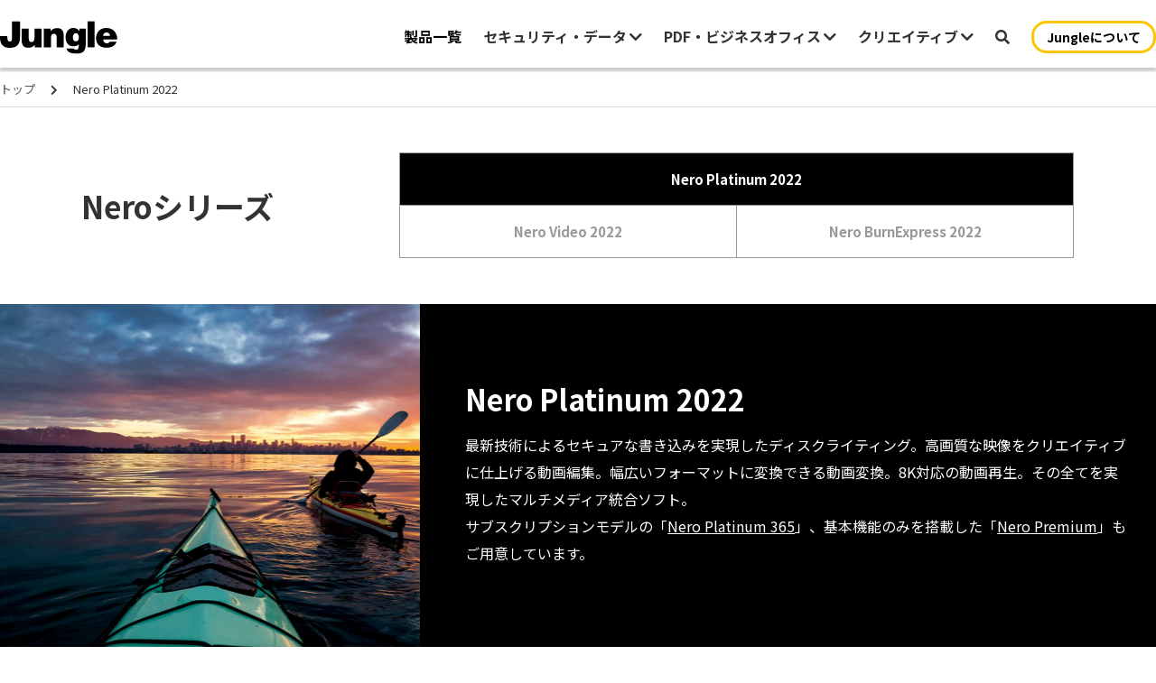

--- FILE ---
content_type: text/html
request_url: https://www.junglejapan.com/products/nero/
body_size: 19158
content:
<!DOCTYPE html>
<html lang="ja">
<head>
    <meta charset="UTF-8">
    <meta id="viewport" name="viewport" content="width=device-width, initial-scale=1">
    <meta http-equiv="Content-Style-Type" content="text/css">
    <meta http-equiv="Content-Script-Type" content="text/javascript">
    <title>Nero Platinum 2022 | 世界最高峰のライティング/動画編集 | 株式会社ジャングル</title>
    <meta name="description" content="高機能ライティングに加え、動画編集、動画変換、再生・管理機能を搭載したシリーズ最上位モデル！動画・音楽・写真をまるごと楽しむ。" />
    <meta name="keywords" content="ライティングソフト,動画編集,4K動画,Blu-ray,ブルーレイ,DVD,CD,音楽CD,動画変換,管理">

    <!-- 共通CSSの読み込み -->
    <link rel="stylesheet" type="text/css" href="/common_2023/css/import.css">

    <!-- 個別CSSの読み込み ※「template.css」の読み込みは削除し、個別のCSSを作成してください。-->
    <link rel="stylesheet" type="text/css" href="/products/nero/css/nero_share.css">
    <link rel="stylesheet" type="text/css" href="/products/nero/css/nero.css">
    <!-- GTM headタグ閉じの直前用 -->

<!-- Google Tag Manager -->
<script>(function(w,d,s,l,i){w[l]=w[l]||[];w[l].push({'gtm.start':
new Date().getTime(),event:'gtm.js'});var f=d.getElementsByTagName(s)[0],
j=d.createElement(s),dl=l!='dataLayer'?'&l='+l:'';j.async=true;j.src=
'https://www.googletagmanager.com/gtm.js?id='+i+dl;f.parentNode.insertBefore(j,f);
})(window,document,'script','dataLayer','GTM-N9B274');</script>
<!-- End Google Tag Manager -->


<!-- Google Tag Manager -->
<script>(function(w,d,s,l,i){w[l]=w[l]||[];w[l].push({'gtm.start':
new Date().getTime(),event:'gtm.js'});var f=d.getElementsByTagName(s)[0],
j=d.createElement(s),dl=l!='dataLayer'?'&l='+l:'';j.async=true;j.src=
'https://www.googletagmanager.com/gtm.js?id='+i+dl;f.parentNode.insertBefore(j,f);
})(window,document,'script','dataLayer','GTM-TLKM2BL4');</script>
<!-- End Google Tag Manager -->

</head>

<body id="nero">
    <!-- GTM bodyタグ開始の直後用 -->

<!-- Google Tag Manager (noscript) -->
<noscript><iframe src="https://www.googletagmanager.com/ns.html?id=GTM-N9B274"
height="0" width="0" style="display:none;visibility:hidden"></iframe></noscript>
<!-- End Google Tag Manager (noscript) -->


<!-- Google Tag Manager (noscript) -->
<noscript><iframe src="https://www.googletagmanager.com/ns.html?id=GTM-TLKM2BL4"
    height="0" width="0" style="display:none;visibility:hidden"></iframe></noscript>
    <!-- End Google Tag Manager (noscript) -->
    

    <!-- ヘッダーの読み込み -->
    <!-- QAVision　設定 -->
<script type="text/javascript" src="/qavision/qav-config.php"></script>

<header id="subNavArea">
    <div class="subNav_sp pcNone">
        <h1>
            <a href="/">
                <img src="/common_2023/img/jungle_logo.svg" alt="Jungle">
            </a>
        </h1>

        <div class="btn_box">
            <div id="search_btn">
                <div id="search_shadow"></div>
                <div id="search_toggle">
                    <i class="far fa-search"></i>
                </div>
                <div id="search_nav">
                    <!-- QAVision　検索フォームのみ表示（SP） -->
                    <div class="qvWrapper">
                        <form id="searchForm_sp" method="get" action="/search/index.html">
                            <input id="submit_box" class="query" type="text" name="q" maxlength="1000" autocomplete="off" placeholder="キーワードで探す">
                            <input id="submit_icon" class="fal" type="submit" name="search" value="&#xf002">
                        </form>
                    </div>
                    <div class="search_close_btn"><i class="fal fa-times"></i>閉じる</div>
                </div>

            </div>

            <div id="nav_btn">
                <div id="nav_toggle">
                    <div>
                        <span></span>
                        <span></span>
                        <span></span>
                    </div>
                </div>
                <div id="global_nav">
                    <div class="spGnaviwrap pcNone">
                        <ul id="spGnavi">
                            <li class="accordion_item">
                                <a href="/products/" class="noaccordion_title_link">製品一覧</a>
                            </li>
                            <li class="accordion_item">
                                <span class="accordion_title">セキュリティ・データ</span>
                                <ul class="accordion_submenu">
                                    <li><a href="https://www.datamigration.jp/" target="_blank">Data Migration Box</a></li>
                                    <li><a href="https://me.datamigration.jp/" target="_blank">Migration Explore</a></li>
                                    <li><a href="/syscloud/">SysCloud</a></li>
                                    <li><a href="https://www.diskdeleter.jp/" target="_blank">DiskDeleter</a></li>
                                    <li><a href="/products/masshou/">完全抹消</a></li>
                                    <li><a href="/products/fukugen/">完全復元</a></li>
                                    <li><a href="/condusiv/undelete/">Undelete</a></li>
                                    <li><a href="/condusiv/diskeeper/">Diskeeper</a></li>
                                    <li><a href="/products/turbonx2/">Win Turbo NX</a></li>
                                </ul>
                            </li>
                            <li class="accordion_item">
                                <span class="accordion_title">PDF・ビジネスオフィス</span>
                                <ul class="accordion_submenu">
                                    <li><a href="https://www.pdf-xchange.jp/" target="_blank">PDF-XChange</a></li>
                                    <li><a href="https://store.junglejapan.com/ext/smdstore.html" target="_blank">スーパーマップルデジタル</a></li>
                                </ul>
                            </li>
                            <li class="accordion_item">
                                <span class="accordion_title">クリエイティブ</span>
                                <ul class="accordion_submenu">
                                    <li><a href="/products/dvdfab/">DVDFab</a></li>
                                    <li><a href="/products/nero/">Nero</a></li>
                                    <li><a href="/products/ddr/">動画DE画面レコーダー</a></li>
                                    <li><a href="/products/mbdm/">動画×DVD×メーカー</a></li>
                                    <li><a href="/products/acdsee/">ACDSee Photo Studio</a></li>
                                    <li><a href="/products/pzp/">PhotoZoom</a></li>
                                    <li><a href="https://store.junglejapan.com/category/OPENCANVAS/" target="_blank">openCanvas</a></li>
                                    <li><a href="/products/kakeibo/">ファイナンシャルプランナーが作った家計簿</a></li>
                                </ul>
                            </li>
                            <li class="accordion_item">
                                <a href="/company/" class="noaccordion_title_link">Jungleについて</a>
                            </li>  
                        </ul>
                        <div class="close_btn"><i class="fal fa-times"></i>閉じる</div>
                    </div>
                    <div id="nav_shadow"></div>
                </div>
            </div>
        </div>
    </div>

    <div class="subNav_pc spNone scroll">
        <div class="subNav_pc_inner">
            <a href="/" class="jungle_logo">
                <img src="/common_2023/img/jungle_logo.svg" alt="Jungle" class="jungle_logo_pc">
            </a>

            <ul id="global_nav_pc">
                <li>
                    <a href="/products/" class="gNav_menu_title">製品一覧</a>
                </li>
                <li>
                    <span class="gNav_menu_title">セキュリティ・データ<i class="fas fa-chevron-down"></i></span>
                    <div class="under_menu_box">
                        <ul class="under_menu">
                            <li><a href="https://www.datamigration.jp/" target="_blank">Data Migration Box</a></li>
                            <li><a href="https://me.datamigration.jp/" target="_blank">Migration Explore</a></li>
                            <li><a href="/syscloud/">SysCloud</a></li>
                            <li><a href="https://www.diskdeleter.jp/" target="_blank">DiskDeleter</a></li>
                            <li><a href="/products/masshou/">完全抹消</a></li>
                            <li><a href="/products/fukugen/">完全復元</a></li>
                            <li><a href="/condusiv/undelete/">Undelete</a></li>
                            <li><a href="/condusiv/diskeeper/">Diskeeper</a></li>
                            <li><a href="/products/turbonx2/">Win Turbo NX</a></li>
                        </ul>
                    </div>
                </li>
                <li>
                    <span class="gNav_menu_title">PDF・ビジネスオフィス<i class="fas fa-chevron-down"></i></span>
                    <div class="under_menu_box">
                        <ul class="under_menu">
                            <li><a href="https://www.pdf-xchange.jp/" target="_blank">PDF-XChange</a></li>
                            <li><a href="https://store.junglejapan.com/ext/smdstore.html" target="_blank">スーパーマップルデジタル</a></li>
                        </ul>
                    </div>
                </li>
                <li>
                    <span class="gNav_menu_title">クリエイティブ<i class="fas fa-chevron-down"></i></span>
                    <div class="under_menu_box">
                        <ul class="under_menu">
                            <li><a href="/products/dvdfab/">DVDFab</a></li>
                            <li><a href="/products/nero/">Nero</a></li>
                            <li><a href="/products/ddr/">動画DE画面レコーダー</a></li>
                            <li><a href="/products/mbdm/">動画×DVD×メーカー</a></li>
                            <li><a href="/products/acdsee/">ACDSee Photo Studio</a></li>
                            <li><a href="/products/pzp/">PhotoZoom</a></li>
                            <li><a href="https://store.junglejapan.com/category/OPENCANVAS/" target="_blank">openCanvas</a></li>
                            <li><a href="/products/kakeibo/">ファイナンシャルプランナーが作った家計簿</a></li>
                        </ul>
                    </div>
                </li>
                <li class="search_nav_pc">
                    <i class="fas fa-search"></i>
                    <div class="search_nav_under">
                        <div class="search_nav_under_inner">
                            <!-- QAVision　検索フォームのみ表示（PC） -->
                            <div class="qvWrapper">
                                <form id="searchForm_pc" method="get" action="/search/index.html">
                                    <input id="submit_box_pc" class="query" type="text" name="q" maxlength="1000" autocomplete="off" placeholder="キーワードで探す">
                                    <input id="submit_icon_pc" class="fal" type="submit" name="search" value="&#xf002">
                                </form>
                            </div>
                        </div>
                        <div class="search_nav_pc_close_btn"><i class="fal fa-times"></i>閉じる</div>
                    </div>
                    <div class="search_nav_shadow"></div>
                </li>
                <li class="about_nav_pc"><a href="/company/">Jungleについて</a></li>
            </ul>
        </div>
    </div>

    <!-- 検索フォームのサジェスト用ラッパー -->
    <div class="suggestorBoxWrap"></div>

</header>


    <div class="nav_breadcrumb_container">
        <ul class="nav_breadcrumb" itemscope="" itemtype="http://schema.org/BreadcrumbList">
            <li class="lxl-first-child" itemprop="itemListElement" itemscope="" itemtype="http://schema.org/ListItem">
                <a href="/" itemprop="item"><span itemprop="name">トップ</span></a>
                <meta itemprop="position" content="1">
            </li>
            <li itemprop="itemListElement" itemscope="" itemtype="http://schema.org/ListItem" class="current">
                <span itemprop="name">Nero Platinum 2022</span>
                <meta itemprop="position" content="2">
            </li>
        </ul>
    </div>

    <main>

        <div class="plink inview">
            <div class="plink_title">
                Neroシリーズ
            </div><!-- plink_text -->
            <div class="plink_anchor">
                <div class="plink_item_sp">
                    <form action="#" name="form1">
                        <select name="select" onChange="jump()">
                            <option value="/products/nero/" selected>Nero Platinum 2022</option>
                            <option value="/products/nero/video/">Nero Video 2022</option>
                            <option value="/products/nero/burn/">Nero BurnExpress 2022</option>
                        </select>
                    </form>
                </div><!-- plink_item_sp -->

                <div class="plink_item_pc plink_2row inview">
                    <a class="plink_item_pc_child type_wide current" href="/products/nero/">Nero Platinum 2022</a>
                    <a class="plink_item_pc_child" href="/products/nero/video/">Nero Video 2022</a>
                    <a class="plink_item_pc_child" href="/products/nero/burn/">Nero BurnExpress 2022</a>
                </div><!-- plink_item_pc -->

            </div><!-- plink_anchor -->
        </div><!-- plink -->

        <div class="title_p3 title_p3_nero inview">
            <div class="title_p3_image inview"></div>
            <div class="title_p3_text inview">
                <div class="title_p3_text_inner">
                    <h1>Nero Platinum 2022</h1>
                    <p>最新技術によるセキュアな書き込みを実現したディスクライティング。高画質な映像をクリエイティブに仕上げる動画編集。幅広いフォーマットに変換できる動画変換。8K対応の動画再生。その全てを実現したマルチメディア統合ソフト。<br>
                        サブスクリプションモデルの「<a href="#hikaku">Nero Platinum 365</a>」、基本機能のみを搭載した「<a href="#hikaku">Nero Premium</a>」もご用意しています。</p>
                </div>
            </div>
        </div>

        <div class="internallink inview">
            <ul class="internallink_tag">
                <li><a href="#tokucho"><i class="fas fa-angle-down"></i>特長</a></li>
                <li><a href="#kinou"><i class="fas fa-angle-down"></i>機能</a></li>
                <li><a href="#hikaku"><i class="fas fa-angle-down"></i>機能比較</a></li>
                <li><a href="#kakaku"><i class="fas fa-angle-down"></i>価格・購入</a></li>
                <li><a href="#dousa"><i class="fas fa-angle-down"></i>動作環境</a></li>
                <li><a href="#support"><i class="fas fa-angle-down"></i>サポート</a></li>
            </ul><!-- internallink -->
        </div><!-- internallink_area -->

        <div class="tokucho" id="tokucho">
            <!-- プロレジ大賞 -->
            <!-- a href="https://pcshop.vector.co.jp/service/special/award/#13" class="proregi_banner inview" target="_blank">
                <img src="/products/common/images/proregi/proregi_banner44.gif" alt="第44回Vectorプロレジ大賞 開催中">
            </a -->
            
            <h2 class="subtitle_underline inview">特長</h2>

            <div class="tokucho_list tokucho_list_4item">

                <div class="tokucho_list_box inview">
                    <div>
                        <img class="tokucho_list_img" src="/products/nero/img/tokucho_list_img01.jpg" alt="">
                    </div><!-- tokucho_list_img -->
                    <div class="tokucho_list_text">
                        <h3 class="tokucho_list_text_tltle">高機能ライティング</h3>
                        <p>⻑期保存や機密保持に強いディスクを作成。音楽CDをまるごとコピーすることも可能です。</p>
                    </div><!-- tokucho_list_text -->
                </div><!-- tokucho_list_box -->

                <div class="tokucho_list_box inview">
                    <div>
                        <img class="tokucho_list_img" src="/products/nero/img/tokucho_list_img02.jpg" alt="">
                    </div><!-- tokucho_list_img -->
                    <div class="tokucho_list_text">
                        <h3 class="tokucho_list_text_tltle">かんたん動画編集</h3>
                        <p>8Kの動画編集に対応。シンプルな編集モード、プロ仕様の⾼度な編集モードで初⼼者からセミプロにも対応しています。</p>
                    </div><!-- tokucho_list_text -->
                </div><!-- tokucho_list_box -->
            
                <div class="tokucho_list_box inview">
                    <div>
                        <img class="tokucho_list_img" src="/products/nero/img/tokucho_list_img03.jpg" alt="">
                    </div><!-- tokucho_list_img -->
                    <div class="tokucho_list_text">
                        <h3 class="tokucho_list_text_tltle">高速・高画質の動画変換</h3>
                        <p>H.265に対応し、スマホ向けから⾼解像度のアップスケーリングまで対応。⾼速なエンコーディングを実現しました。</p>
                    </div><!-- tokucho_list_text -->
                </div><!-- tokucho_list_box -->

                <div class="tokucho_list_box inview">
                    <div>
                        <img class="tokucho_list_img" src="/products/nero/img/tokucho_list_img04.jpg" alt="">
                    </div><!-- tokucho_list_img -->
                    <div class="tokucho_list_text">
                        <h3 class="tokucho_list_text_tltle">動画、音楽の再生・管理</h3>
                        <p>動画や⾳楽の管理機能が充実。重複画像の検出やスマートメディアを使った再⽣もおこなえます。</p>
                    </div><!-- tokucho_list_text -->
                </div><!-- tokucho_list_box -->
            </div><!-- tokucho_list -->
        </div><!-- tokucho -->

        <div class="bg_gray">
            <div class="kinou" id="kinou">
                <h2 class="subtitle_underline inview">機能</h2>

                <div class="kinou_box">
                    <h3 class="kinou_title inview">1. ライティング</h3>
                    <p class="kinou_sub inview">シンプルで使いやすいインターフェース</p>
                    <p class="inview">「データ」「ミュージック」「ビデオ」「イメージ」を選択し、該当するファイルを追加するだけです。</p>
                    <img class="kinou_box_img01_1 inview" src="/products/nero/img/kinou_box_img01_1.png" alt="">

                    <p class="inview"><span class="fontRed">●</span>データディスク作成　<span class="fontRed">●</span>ビデオディスク作成　<span class="fontRed">●</span>ミュージックディスク作成　<br class="spNone"><span class="fontRed">●</span>イメージファイルの作成　<span class="fontRed">●</span>ディスクカバー＆レーベル作成</p>

                    <p class="kinou_sub inview">独自のデータ保護技術「SecurDisc4.0」を搭載 </p>
                    <p class="kinou_box_frame inview">SecurDisc&trade; &#10106;つの機能</p>

                    <div class="kinou_box_number_container inview">
                        <div class="kinou_box_number">
                            <h4><span>&#10102;</span>データの二重保護</h4>
                            <p>パスワード保護とドライブによるパスワード認証でユーザーのデータをしっかり保護します。</p>
                            <img class="kinou_box_img01_2" src="/products/nero/img/kinou_box_img01_2.png" alt="">
                            <h4><span>&#10103;</span>すべてのデータにデジタル署名を適用</h4>
                            <p>安心のデジタル署名を適用し、信頼性を担保します。</p>
                            <h4><span>&#10104;</span>ディスク上にチェックサムを保存</h4>
                            <p>データ整合性および読み取り可能性を検証することができます。</p>
                            <h4><span>&#10105;</span>データの信頼性を最大限に</h4>
                            <p>冗長ストレージおよび障害データ管理システムによる最大限の信頼性を実現しています。</p>
                            <h4><span>&#10106;</span>専用のハードウェアは不要</h4>
                            <p>特別な機器を用意する必要はありません。</p>
                        </div>
                    </div>

                    <p class="kinou_sub inview">AES-256bit の暗号化ライティングに対応</p>
                    <p class="inview">現行の暗号化技術では最高レベル AES-256bitに対応し、データ保護がより強化されます。</p>

                    <div class="kinou_flex_box inview">
                        <div class="kinou_flex_box_left">
                            <p class="kinou_sub">音楽 CD を作成</p>
                            <p>音楽CDをまるごとコピーしたり、複数の音楽CDやファイルからプレイリストを作成して、自分だけのオリジナルCDを作成できます。</p>
                            <p><span class="fontRed">●</span>CDのリッピング　<span class="fontRed">●</span>音量の自動調整（ノーマライズ）　<span class="fontRed">●</span>ノイズ自動検出・除去　<br class="spNone"><span class="fontRed">●</span>楽曲情報・アルバムアートの自動取得Gracenote対応</p>
                        </div>
                        <img class="kinou_box_img01_3" src="/products/nero/img/kinou_box_img01_3.png" alt="">
                    </div>

                    <p class="kinou_sub inview">さまざまなディスクコピーに対応</p>
                    <p class="inview">BDXLを含む Blu-rayディスク / DVD / CD のライティングに対応。「ISOイメージファイルを各種ディスクへライティング」または「各種ディスクからISOイメージファイルへファイル出力」に対応し、目的にあったデータの保存が可能です。</p>

                    <p class="kinou_sub inview">USB×Copy</p>
                    <p>パソコンから複数のUSBメモリにデータを同時に転送します。目的の形式に変換やコピーしたデータの検証がおこなえます。業務において、キッティングやクローニング作業をおこなう場合に有用な機能です。</p>

                    <p class="kinou_sub inview">最大 32 ドライブまで平行してライティング</p>
                    <p class="inview">物理ドライブがあれば、最大32台のライティングドライブで並列ライティングがおこなえます。</p>

                    <p class="kinou_sub inview">オートランディスクの作成</p>
                    <p class="inview">作成したディスクをパソコンのドライブに挿入すると、アイコンが割り当てられたファイルを自動的に実行させる [オートランディスク] の作成も可能です。</p>

                    <p class="kinou_sub inview">ドライブの自動認識＆アップデート</p>
                    <p class="inview">新型ドライブにも即座に対応。国内最高クラスのドライブ対応数です。</p>

                    <p class="kinou_sub inview">スマホやタブレットからディスクライティング</p>
                    <p class="inview">スマホ用アプリ「Nero AirBurn」を利用すれば、スマートフォンやタブレット内のコンテンツを、ネットワーク経由でディスクへ書き込めます。</p>
                </div><!-- kinou_box -->

                <div class="kinou_box">
                    <h3 class="kinou_title type02 inview">2. 動画編集</h3>
                    <p class="kinou_sub inview">初心者にもわかりやすい「エクスプレス編集」</p>
                    <p class="inview">はじめての方や手軽に編集したい方は「エクスプレス編集モード」が最適です。シーン単位の編集がおこなえ、マウス操作が中心のシンプルでわかりやすい編集モードです。「拡張編集モード」へはワンクリックで切り替えがおこなえます。</p>
                    <picture>
                        <source media="(max-width: 767px)" srcset="/products/nero/img/kinou_box_img02_1_sp.png">
                        <img src="/products/nero/img/kinou_box_img02_1_pc.png" class="kinou_box_img02_1 inview" alt="">
                    </picture>

                    <p class="kinou_sub inview">一歩踏み込んだ動画編集「拡張編集モード」</p>
                    <p class="inview">拡張編集モードに切り替えると「マルチトラック」、「タイムライン」で編集作業がおこなえます。豊富なエフェクトやテンプレートを利用して本格的な編集を楽しめます。</p>
                    <picture>
                        <source media="(max-width: 767px)" srcset="/products/nero/img/kinou_box_img02_2_sp.png">
                        <img src="/products/nero/img/kinou_box_img02_2_pc.png" class="kinou_box_img02_2 inview" alt="">
                    </picture>

                    <p class="kinou_sub inview">こだわりの演出で印象的なムービーを作成</p>
                    <p class="kinou_sub02 inview"><span class="fontYellow">●</span>メニュー / エンドロール</p>
                    <p class="inview">映画のDVDやBlu-rayムービーのように、動画を背景にしたメニューや、作品の最後に流すエンドロールも作成できます。</p>
                    <picture>
                        <source media="(max-width: 767px)" srcset="/products/nero/img/kinou_box_img02_3_sp.png">
                        <img src="/products/nero/img/kinou_box_img02_3_pc.png" class="kinou_box_img02_3 inview" alt="">
                    </picture>

                    <p class="kinou_sub02 inview"><span class="fontYellow">●</span>パン＆ズーム</p>
                    <p class="inview">映静止画上で、視線が動くように見せる［パン］、拡大/縮小で強調や全体を見せるような動きを見せる［ズーム］を使うことで、写真を動画のように見せることができます。</p>
                    <picture>
                        <source media="(max-width: 767px)" srcset="/products/nero/img/kinou_box_img02_4_sp.png">
                        <img src="/products/nero/img/kinou_box_img02_4_pc.png" class="kinou_box_img02_4 inview" alt="">
                    </picture>

                    <p class="kinou_sub02 inview"><span class="fontYellow">●</span>タイトル / テロップ</p>
                    <p class="inview">文字（テキスト）をいれることで視覚で強調することができます。さらにモーションエフェクトで視覚効果を追加することもできます。</p>
                    <picture>
                        <source media="(max-width: 767px)" srcset="/products/nero/img/kinou_box_img02_5_sp.png">
                        <img src="/products/nero/img/kinou_box_img02_5_pc.png" class="kinou_box_img02_5 inview" alt="">
                    </picture>

                    <p class="kinou_sub02 inview"><span class="fontYellow">●</span>エフェクト / トランジション</p>
                    <p class="inview">動画編集に欠かせない効果を多数収録。ドラッグ＆ドロップ操作でかんたんに印象的な作品に仕上げます。</p>
                    <picture>
                        <source media="(max-width: 767px)" srcset="/products/nero/img/kinou_box_img02_6_sp.png">
                        <img src="/products/nero/img/kinou_box_img02_6_pc.png" class="kinou_box_img02_6 inview" alt="">
                    </picture>

                    <p class="kinou_sub inview">マルチトラック編集にも対応</p>
                    <p class="inview">映像と音声マルチトラック（複数ロール同時）編集に対応。1映像に複数の動画 / 静止画を挿入、クロマキー合成（２つの映像を重ね合わせる）にも対応しています。<br>※映像/音声共に、最大99トラックまで編集可能</p>
                    <picture>
                        <source media="(max-width: 767px)" srcset="/products/nero/img/kinou_box_img02_7_sp.png">
                        <img src="/products/nero/img/kinou_box_img02_7_pc.png" class="kinou_box_img02_7 inview" alt="">
                    </picture>

                    <p class="kinou_sub inview">BGMを自動調整</p>
                    <p class="inview">ムービーの長さに合わせて、BGMをぴたっと合わせる機能を搭載。自由に使える音楽サンプルも収録しています。また、「Nero Media Home」でお好みの音楽CDから録音した曲を取り込み、BGMに設定することができます。</p>

                    <p class="kinou_sub inview">8K/4K動画編集に対応</p>
                    <p class="inview">フルハイビジョンの16倍の解像度を持つ8K動画の取り込み（入力）、編集、出力に対応しています。</p>

                    <p class="kinou_sub inview">Nero AI アップスケーリング</p>
                    <p class="inview">人工知能を使ったアップスケールをおこなうことで、解像度を高くした際に生じるギザギザやぼやけを改善します。最大4K解像度までおこなうことができます。</p>

                    <p class="kinou_sub inview">さまざまなデバイス/フォーマットの入出力に対応</p>
                    <p class="kinou_sub02 inview"><span class="fontYellow">●</span>入力</p>
                    <picture>
                        <source media="(max-width: 767px)" srcset="/products/nero/img/kinou_box_img02_8_sp.png">
                        <img src="/products/nero/img/kinou_box_img02_8_pc.png" class="kinou_box_img02_8 inview" alt="●デジタルビデオカメラ　●ハイビジョンカメラ　●4Kビデオカメラ｜●デジタル一眼レフカメラ　●コンパクトデジタルカメラ｜●BD/DVDディスク　●スマートフォンの動画/画像ファイル">
                    </picture>

                    <p class="kinou_sub02 inview"><span class="fontYellow">●</span>出力</p>
                    <picture>
                        <source media="(max-width: 767px)" srcset="/products/nero/img/kinou_box_img02_9_sp.png">
                        <img src="/products/nero/img/kinou_box_img02_9_pc.png" class="kinou_box_img02_9 inview" alt="高画質で出力（8K・4K動画に対応）｜スマートフォン・タブレット用に保存｜ブルーレイ・DVDへオーサリング｜YouTubeで公開">
                    </picture>

                    <p class="kinou_sub inview">便利な編集機能</p>
                    <p class="inview"><span class="fontYellow">●</span>フォトムービー作成　<span class="fontYellow">●</span>手ぶれ補正　<span class="fontYellow">●</span>シーン検出　<span class="fontYellow">●</span>ナレーションの録音　<span class="fontYellow">●</span>映像補正　<br class="spNone"><span class="fontYellow">●</span>縦型動画編集　<span class="fontYellow">●</span>かんたん2ステップのテーマ編集　<span class="fontYellow">●</span>デュアルモニタ編集対応</p>
                </div><!-- kinou_box -->

                <div class="kinou_box">
                    <h3 class="kinou_title type03 inview">3. 動画変換</h3>

                    <div class="kinou_flex_box inview">
                        <div class="kinou_flex_box_left">
                            <p class="kinou_sub">スマホやタブレット用の動画に変換</p>
                            <p>お手持ちの動画ファイルをiPhone / iPad / Androidスマートフォンのデバイス機器、PS5などのゲーム機に対応したファイル形式に変換できます。</p>
                            <p class="blueBlock">iPad&reg; / iPhone&reg; / iPod&reg; / Xbox One&trade; / PS5&trade; / PS4&trade; / PSP&reg; / Android&trade; スマートフォン / Android&trade; タブレット など</p>
                        </div>
                        <img class="kinou_box_img03_1" src="/products/nero/img/kinou_box_img03_1.png" alt="">
                    </div>

                    <p class="kinou_sub inview">高速動画変換</p>
                    <p class="inview">AVCエンコーディング用技術で高速に動画変換がおこなえます。<br>※対応したグラフィックカードが必要</p>

                    <p class="kinou_sub inview">ディスクからモバイルデバイスにダイレクト転送「Nero Disc To Device」</p>
                    <p class="inview">ワンクリックでディスクのコンテンツをリッピングし、お使いのモバイル端末で再生できる形式に変換して転送します。</p>

                    <p class="kinou_sub inview">Blu-rayディスクムービーのリッピング</p>
                    <p class="inview">Blu-rayディスクから動画を取り出し、目的の動画に変換できます。<br>※技術的保護手段が付加されていないディスクのみ</p>

                    <p class="kinou_sub inview">H.265/HEVCファイル入力対応</p>
                    <p class="inview">次世代圧縮技術として話題のHEVCの入力・編集が可能です。</p>

                    <p class="kinou_sub inview">AVCHDファイルをエクスポート</p>
                    <p class="inview">AVCHD動画を取り込み、映像を劣化させることなくBlu-rayディスクなどへ保存できます。</p>

                    <p class="kinou_sub inview">動画ファイルから音声を抽出</p>
                    <p class="inview">動画ファイルから音声のみをMP3で抽出できます。</p>
                </div><!-- kinou_box -->

                <div class="kinou_box">
                    <h3 class="kinou_title type04 inview">4. 再生・管理</h3>

                    <p class="kinou_sub inview">快適な動画再生</p>
                    <p class="inview">動画再生時にかかるCPUへの負荷をグラフィックボードに処理させるGPGPU技術により、快適な動画再生を実現しています。</p>
                    <img class="kinou_box_img04_1 inview" src="/products/nero/img/kinou_box_img04_1.png" alt="">

                    <p class="kinou_sub inview">専用アプリでホームネットワーク再生</p>
                    <p class="inview">iOS/Android用のアプリ 「Nero Streaming Player App」 を利用して、ホームネットワーク経由でPC上のコンテンツをスマホやタブレットで再生できます。</p>

                    <p class="kinou_sub inview">AI処理で画像をアップスケール</p>
                    <p class="inview">画像を最大400％アップスケールすることができます。AI処理で高解像度と高品質を実現します。ノイズを減らし、細部をシャープにすることで、画像の品質も向上します。</p>
                    <picture>
                        <source media="(max-width: 767px)" srcset="/products/nero/img/kinou_box_img04_2_sp.png">
                        <img src="/products/nero/img/kinou_box_img04_2_pc.png" class="kinou_box_img04_2 inview" alt="">
                    </picture>

                    <p class="kinou_sub inview">顔認識機能で検索</p>
                    <p class="inview">写真に写る顔を自動検出して人物ごとに分類。検出された顔にタグをつけて管理することもできます。</p>
                    <img class="kinou_box_img04_3 inview" src="/products/nero/img/kinou_box_img04_3.png" alt="">

                    <p class="kinou_sub inview">重複した画像だけでなく類似した画像も検出</p>
                    <p class="inview">指定フォルダ・ドライブから重複・類似画像を見つけます。HDDの容量制限、ライブラリの整理などに最適です。</p>
                    <img class="kinou_box_img04_4 inview" src="/products/nero/img/kinou_box_img04_4.png" alt="">

                    <p class="kinou_sub inview">大切なデータを簡単データバックアップ</p>
                    <p class="inview">自動バックアップ対応。クラウドへのバックアップもおこなえます。<br><span class="fontBold">対応クラウドサービス</span>：Google Drive、OneDrive、MagentaCLOUD、HiDrive、pCloud、QLOUD</p>

                    <p class="kinou_sub inview">Webラジオを再生</p>
                    <p class="inview">世界中のWebラジオから「日本未公開の曲を検索」、「スポーツ中継をチェック」、「トーク番組で語学学習」など様々な用途に使えます。</p>

                    <p class="kinou_sub inview">マニュアルやよくあるお問い合わせなどを一元管理</p>
                    <p class="inview">ライブガイドは、現在起動しているアプリのヘルプを提供します。「FAQ」「操作マニュアル」「チュートリアル」から直感的に必要な情報にたどり着けます。</p>
                    <img class="kinou_box_img04_5 inview" src="/products/nero/img/kinou_box_img04_5.png" alt="">
                </div><!-- kinou_box -->

            </div><!-- kinou -->
        </div><!-- bg_gray -->

        <div id="hikaku">
            <h2 class="subtitle_underline inview">機能比較</h2>
            <div class="table_scroll inview">
                <p class="table_scroll_text">（<img class="table_scroll_finger" src="/products/nero/img/table_scroll_finger.png" alt="">スクロールできます ）</p>
            
                <table class="hikaku_table">
                    <thead>
                        <tr>
                            <th colspan="2" rowspan="2"></th>
                            <th class="gray_bg">業務用・個人用</th>
                            <th class="gray_bg">業務用</th>
                        </tr>
                        <tr>
                            <th class="black_bg">Platinum / 365</th>
                            <th class="red_bg">Premium</th>
                        </tr>
                    </thead>
                    <tbody class="writing">
                        <tr>
                            <th rowspan="11">ライティング</th>
                            <td>ディスク暗号化</td>
                            <td>○</td>
                            <td>○</td>
                        </tr>
                        <tr>
                            <td>長期保管用ディスク作成</td>
                            <td>○</td>
                            <td>○</td>
                        </tr>
                        <tr>
                            <td>パスワード保護</td>
                            <td>○</td>
                            <td>○</td>
                        </tr>
                        <tr>
                            <td>データ整合性確認</td>
                            <td>○</td>
                            <td>○</td>
                        </tr>
                        <tr>
                            <td>デジタル署名付加</td>
                            <td>○</td>
                            <td>○</td>
                        </tr>
                        <tr>
                            <td>高品質オーディオCDの作成</td>
                            <td>○</td>
                            <td>○</td>
                        </tr>
                        <tr>
                            <td>セキュアディスクのライティングとコピー</td>
                            <td>○</td>
                            <td>○</td>
                        </tr>
                        <tr>
                            <td>複数ディスクに分割ライティング時のデータ量自動調整</td>
                            <td>○</td>
                            <td>○</td>
                        </tr>
                        <tr>
                            <td>自動起動（オートラン）設定</td>
                            <td>○</td>
                            <td>○</td>
                        </tr>
                        <tr>
                            <td>USBメモリへセキュアな書き込み</td>
                            <td>○</td>
                            <td>ー</td>
                        </tr>
                        <tr>
                            <td>最大32ドライブ同時ライティング</td>
                            <td>○</td>
                            <td>○</td>
                        </tr>
                    </tbody>
                    <tbody class="edit">
                        <tr>
                            <th rowspan="7">動画編集</th>
                            <td>「エクスプレス編集」「拡張編集」の編集モード</td>
                            <td>○</td>
                            <td>○</td>
                        </tr>
                        <tr>
                            <td>メニュー付きDVD／Blu-ray作成</td>
                            <td>○</td>
                            <td>○</td>
                        </tr>
                        <tr>
                            <td>PowerPointからDVDビデオ作成</td>
                            <td>○</td>
                            <td>○</td>
                        </tr>
                        <tr>
                            <td>HD解像度やデュアルモニターでのプレビュー</td>
                            <td>○</td>
                            <td>○</td>
                        </tr>
                        <tr>
                            <td>4:3、3:2、1:1、9:16のサイズの動画や写真の黒帯削除</td>
                            <td>○</td>
                            <td>○</td>
                        </tr>
                        <tr>
                            <td>ディスクメニューテンプレート</td>
                            <td>○</td>
                            <td>ー</td>
                        </tr>
                        <tr>
                            <td>著作権フリーのサンプル音楽</td>
                            <td>○</td>
                            <td>ー</td>
                        </tr>
                    </tbody>
                    <tbody class="change">
                        <tr>
                            <th rowspan="4">動画変換</th>
                            <td>UDK（8K）/ Ultra HD（4K）入力＆動画変換</td>
                            <td>○</td>
                            <td>ー</td>
                        </tr>
                        <tr>
                            <td>iPhone / iPad / Androidなどで再生可能な動画変換</td>
                            <td>○</td>
                            <td>○</td>
                        </tr>
                        <tr>
                            <td>DVDビデオの動画変換</td>
                            <td>○</td>
                            <td>○</td>
                        </tr>
                        <tr>
                            <td>Blu-rayの動画変換</td>
                            <td>○</td>
                            <td>ー</td>
                        </tr>
                    </tbody>
                    <tbody class="reproduction">
                        <tr>
                            <th rowspan="4">再生・管理</th>
                            <td>Neroランチャーから目的の機能を選択</td>
                            <td>○</td>
                            <td>○</td>
                        </tr>
                        <tr>
                            <td>重複した写真や画像の簡単検索＆削除</td>
                            <td>○</td>
                            <td>ー</td>
                        </tr>
                        <tr>
                            <td>一元管理している写真 / 動画 / 音楽の再生</td>
                            <td>○</td>
                            <td>○</td>
                        </tr>
                        <tr>
                            <td>UHD（8K）/ Ultra HD（4K）ムービーファイル再生</td>
                            <td>○</td>
                            <td>ー</td>
                        </tr>
                    </tbody>
                </table>
             </div><!--table_scroll-->

             <div class="hikaku_detail inview">
                <p>さらに詳しい機能比較および対応表はこちら。</p>
                <ul>
                    <li><a href="pdf/hikaku_writing.pdf" target="_blank">・ライティング</a></li>
                    <li><a href="pdf/hikaku_video.pdf" target="_blank">・動画編集・オーサリング</a></li>
                    <li><a href="pdf/hikaku_convert.pdf" target="_blank">・動画変換</a></li>
                    <li><a href="pdf/hikaku_manage.pdf" target="_blank">・管理・再生</a></li>
                </ul>
             </div>
        </div>

        <div class="kakaku row3" id="kakaku">
            <h2 class="subtitle_underline inview">価格・購入</h2>

            <div class="tabmenu_box">

                <ul class="tabmenu inview">
                    <li class="tabmenu_01 active" id="tab1">個人用</li>
                    <li class="tabmenu_02" id="tab2">業務用</li>
                </ul>

                <div class="tabmenu_content active">
                    <div class="kakaku_box">
                        <div class="kakaku_item inview">
                            <div class="kakaku_item_pk">
                                <img src="/products/nero/img/kakaku_item_img01.jpg" alt="Nero Platinum 2022 Unlimited パッケージ版">
                            </div><!-- kakaku_item_pk -->
                            <h4 class="kakaku_item_title">Nero Platinum 2022 <br class="br_pc">Unlimited<br>［パッケージ版］</h4>
                            <p class="kakaku_item_price">標準価格 12,980円</p>
                            <a class="kakaku_btn" href="https://store.junglejapan.com/category/JUNGLESTORE/JP004768.html" target="_blank"><i class="fas fa-angle-right"></i> ご購入はこちら</a>
                        </div><!-- kakau_item -->
                        <div class="kakaku_item inview">
                            <div class="kakaku_item_dl">
                                <img src="/products/nero/img/kakaku_item_img02.jpg" alt="Nero Platinum 2022 Unlimited ダウンロード版">
                            </div>
                            <h4 class="kakaku_item_title">Nero Platinum 2022 <br class="br_pc">Unlimited<br>［ダウンロード版］</h4>
                            <p class="kakaku_item_price">標準価格 12,980円</p>
                            <a class="kakaku_btn" href="https://store.junglejapan.com/category/JUNGLESTORE/JD004771.html" target="_blank"><i class="fas fa-angle-right"></i> ご購入はこちら</a>
                        </div><!-- kakau_item -->
                        <div class="kakaku_item inview">
                            <div class="kakaku_item_dl">
                                <img src="/products/nero/img/kakaku_item_img03.jpg" alt="Nero Platinum 365 ダウンロード版">
                            </div>
                            <h4 class="kakaku_item_title">Nero Platinum 365<br class="spNone">［ダウンロード版］<br class="br_pc">1年版</h4>
                            <p class="kakaku_item_price">標準価格 5,980円</p>
                            <a class="kakaku_btn" href="https://store.junglejapan.com/category/JUNGLESTORE/JD004772.html" target="_blank"><i class="fas fa-angle-right"></i> ご購入はこちら</a>
                        </div><!-- kakau_item -->
                    </div><!-- kakaku_box -->
                </div><!-- tabmenu_content -->
        
                <div class="tabmenu_content">
                    <div class="gyomu">
                        <div class="gyomu_container">
                            <div class="gyomu_box inview">
                                <div class="gyomu_box_img">
                                    <img src="/products/nero/img/gyomu_item_img01.jpg" alt="Nero Platinum　法人ライセンス">
                                </div>
                                <div class="gyomu_box_text">
                                    <h4 class="kakaku_item_title">Nero Platinum　法人ライセンス</h4>
                                    <p class="kakaku_item_sub">シリーズ最上位モデル</p>
                                    <p class="kakaku_item_text">ディスクライティング、動画編集、動画変換、再生・管理の全てを搭載したNeroシリーズ最上位版。8Kに対応した本格的なビデオ編集も可能。</p>
                                    <!-- a class="hikaku_btn" href="#pbody">機能比較表<i class="far fa-angle-down"></i></a -->
                                </div>
                            </div>
                            
                            <div class="gyomu_table">
                                <div class="table_scroll inview">
                                    <p class="table_scroll_text">（<img class="table_scroll_finger" src="/products/nero/img/table_scroll_finger.png" alt="">スクロールできます ）</p>
                                    <table>
                                        <thead>
                                            <tr>
                                                <th>ライセンス種別</th>
                                                <th>数量</th>
                                                <th>標準価格（税込）</th>
                                                <th>型番</th>
                                                <th></th>
                                            </tr>
                                        </thead>
                                        <tbody>
                                            <tr>
                                                <th>Aライセンス</th>
                                                <td>5〜99</td>
                                                <td>11,110</td>
                                                <td>JL001274</td>
                                                <td><a href="https://store.junglejapan.com/category/JUNGLESTORE/JL001274.html" target="_blank">ご購入はこちら <i class="far fa-angle-right"></i></a></td>
                                            </tr>
                                            <tr>
                                                <th>Bライセンス</th>
                                                <td>100〜349</td>
                                                <td>10,340</td>
                                                <td>JL001275</td>
                                                <td><a href="https://store.junglejapan.com/category/JUNGLESTORE/JL001275.html" target="_blank">ご購入はこちら <i class="far fa-angle-right"></i></a></td>
                                            </tr>
                                            <tr>
                                                <th>Cライセンス</th>
                                                <td>350〜</td>
                                                <td>9,570</td>
                                                <td>JL001276</td>
                                                <td><a href="https://store.junglejapan.com/category/JUNGLESTORE/JL001276.html" target="_blank">ご購入はこちら <i class="far fa-angle-right"></i></a></td>
                                            </tr>
                                            <tr>
                                                <th>Aライセンス<br>年間保守サービス</th>
                                                <td>5〜99</td>
                                                <td>5,610</td>
                                                <td>JL001277</td>
                                                <td><a href="https://store.junglejapan.com/category/JUNGLESTORE/JL001277.html" target="_blank">ご購入はこちら <i class="far fa-angle-right"></i></a></td>
                                            </tr>
                                            <tr>
                                                <th>Bライセンス<br>年間保守サービス</th>
                                                <td>100〜349</td>
                                                <td>5,610</td>
                                                <td>JL001278</td>
                                                <td><a href="https://store.junglejapan.com/category/JUNGLESTORE/JL001278.html" target="_blank">ご購入はこちら <i class="far fa-angle-right"></i></a></td>
                                            </tr>
                                            <tr>
                                                <th>Cライセンス<br>年間保守サービス</th>
                                                <td>350〜</td>
                                                <td>5,610</td>
                                                <td>JL001279</td>
                                                <td><a href="https://store.junglejapan.com/category/JUNGLESTORE/JL001279.html" target="_blank">ご購入はこちら <i class="far fa-angle-right"></i></a></td>
                                            </tr>
                                            <tr>
                                                <th>追加メディア</th>
                                                <td></td>
                                                <td>2,200</td>
                                                <td>JL001292</td>
                                                <td><a href="https://store.junglejapan.com/category/JUNGLESTORE/JL001292.html" target="_blank">ご購入はこちら <i class="far fa-angle-right"></i></a></td>
                                            </tr>
                                        </tbody>
                                    </table>
                                    <p class="table_scroll_text">（<img class="table_scroll_finger" src="/products/nero/img/table_scroll_finger.png" alt="">スクロールできます ）</p>
                                </div><!-- table_scroll -->
                            </div><!-- gyomu_table -->
                        </div><!-- gyomu_container -->

                        <div class="gyomu_container">
                            <div class="gyomu_box inview">
                                <div class="gyomu_box_img">
                                    <img src="/products/nero/img/gyomu_item_img02.jpg" alt="Nero Platinum 365　法人ライセンス">
                                </div>
                                <div class="gyomu_box_text">
                                    <h4 class="kakaku_item_title">Nero Platinum 365　法人ライセンス</h4>
                                    <p class="kakaku_item_sub">最上位のサブスクリプションモデル</p>
                                    <p class="kakaku_item_text">『Nero Platinum』と同等機能を搭載し、1年間ご利用いただける年間ライセンス。</p>
                                    <!-- a class="hikaku_btn" href="#pbody">機能比較表<i class="far fa-angle-down"></i></a -->
                                </div>
                            </div>
                            
                            <div class="gyomu_table">
                                <div class="table_scroll inview">
                                    <p class="table_scroll_text">（<img class="table_scroll_finger" src="/products/nero/img/table_scroll_finger.png" alt="">スクロールできます ）</p>
                                    <table>
                                        <thead>
                                            <tr>
                                                <th>ライセンス種別</th>
                                                <th>数量</th>
                                                <th>標準価格（税込）</th>
                                                <th>型番</th>
                                                <th></th>
                                            </tr>
                                        </thead>
                                        <tbody>
                                            <tr>
                                                <th>Aライセンス</th>
                                                <td>5〜99</td>
                                                <td>5,610</td>
                                                <td>JL000981</td>
                                                <td><a href="https://store.junglejapan.com/category/JUNGLESTORE/JL000981.html" target="_blank">ご購入はこちら <i class="far fa-angle-right"></i></a></td>
                                            </tr>
                                            <tr>
                                                <th>Bライセンス</th>
                                                <td>100〜349</td>
                                                <td>5,060</td>
                                                <td>JL000982</td>
                                                <td><a href="https://store.junglejapan.com/category/JUNGLESTORE/JL000982.html" target="_blank">ご購入はこちら <i class="far fa-angle-right"></i></a></td>
                                            </tr>
                                            <tr>
                                                <th>Cライセンス</th>
                                                <td>350〜</td>
                                                <td>4,510</td>
                                                <td>JL000983</td>
                                                <td><a href="https://store.junglejapan.com/category/JUNGLESTORE/JL000983.html" target="_blank">ご購入はこちら <i class="far fa-angle-right"></i></a></td>
                                            </tr>
                                            <tr>
                                                <th>追加メディア</th>
                                                <td></td>
                                                <td>2,200</td>
                                                <td>JL001292</td>
                                                <td><a href="https://store.junglejapan.com/category/JUNGLESTORE/JL001292MDC01.html" target="_blank">ご購入はこちら <i class="far fa-angle-right"></i></a></td>
                                            </tr>
                                        </tbody>
                                    </table>
                                    <p class="table_scroll_text">（<img class="table_scroll_finger" src="/products/nero/img/table_scroll_finger.png" alt="">スクロールできます ）</p>
                                </div><!-- table_scroll -->
                            </div><!-- gyomu_table -->
                        </div><!-- gyomu_container -->

                        <div class="gyomu_container">
                            <div class="gyomu_box inview">
                                <div class="gyomu_box_img">
                                    <img src="/products/nero/img/gyomu_item_img03.jpg" alt="Nero Premium　法人ライセンス">
                                </div>
                                <div class="gyomu_box_text">
                                    <h4 class="kakaku_item_title">Nero Premium　法人ライセンス</h4>
                                    <p class="kakaku_item_sub">スタンダードモデル</p>
                                    <p class="kakaku_item_text">ディスクライティング、動画編集、動画変換、再生・管理の基本機能を搭載したスタンダード版。</p>
                                    <!-- a class="hikaku_btn" href="#pbody">機能比較表<i class="far fa-angle-down"></i></a -->
                                </div>
                            </div>
                            
                            <div class="gyomu_table">
                                <div class="table_scroll inview">
                                    <p class="table_scroll_text">（<img class="table_scroll_finger" src="/products/nero/img/table_scroll_finger.png" alt="">スクロールできます ）</p>
                                    <table>
                                        <thead>
                                            <tr>
                                                <th>ライセンス種別</th>
                                                <th>数量</th>
                                                <th>標準価格（税込）</th>
                                                <th>型番</th>
                                                <th></th>
                                            </tr>
                                        </thead>
                                        <tbody>
                                            <tr>
                                                <th>Aライセンス</th>
                                                <td>5〜99</td>
                                                <td>8,470</td>
                                                <td>JL001280</td>
                                                <td><a href="https://store.junglejapan.com/category/JUNGLESTORE/JL001280.html" target="_blank">ご購入はこちら <i class="far fa-angle-right"></i></a></td>
                                            </tr>
                                            <tr>
                                                <th>Bライセンス</th>
                                                <td>100〜349</td>
                                                <td>7,810</td>
                                                <td>JL001281</td>
                                                <td><a href="https://store.junglejapan.com/category/JUNGLESTORE/JL001281.html" target="_blank">ご購入はこちら <i class="far fa-angle-right"></i></a></td>
                                            </tr>
                                            <tr>
                                                <th>Cライセンス</th>
                                                <td>350〜</td>
                                                <td>7,150</td>
                                                <td>JL001282</td>
                                                <td><a href="https://store.junglejapan.com/category/JUNGLESTORE/JL001282.html" target="_blank">ご購入はこちら <i class="far fa-angle-right"></i></a></td>
                                            </tr>
                                            <tr>
                                                <th>Aライセンス<br>年間保守サービス</th>
                                                <td>5〜99</td>
                                                <td>4,290</td>
                                                <td>JL001283</td>
                                                <td><a href="https://store.junglejapan.com/category/JUNGLESTORE/JL001283.html" target="_blank">ご購入はこちら <i class="far fa-angle-right"></i></a></td>
                                            </tr>
                                            <tr>
                                                <th>Bライセンス<br>年間保守サービス</th>
                                                <td>100〜349</td>
                                                <td>3,960</td>
                                                <td>JL001284</td>
                                                <td><a href="https://store.junglejapan.com/category/JUNGLESTORE/JL001284.html" target="_blank">ご購入はこちら <i class="far fa-angle-right"></i></a></td>
                                            </tr>
                                            <tr>
                                                <th>Cライセンス<br>年間保守サービス</th>
                                                <td>350〜</td>
                                                <td>3,630</td>
                                                <td>JL001285</td>
                                                <td><a href="https://store.junglejapan.com/category/JUNGLESTORE/JL001285.html" target="_blank">ご購入はこちら <i class="far fa-angle-right"></i></a></td>
                                            </tr>
                                            <tr>
                                                <th>追加メディア</th>
                                                <td></td>
                                                <td>2,200</td>
                                                <td>JL001292</td>
                                                <td><a href="https://store.junglejapan.com/category/JUNGLESTORE/JL001292MDC02.html" target="_blank">ご購入はこちら <i class="far fa-angle-right"></i></a></td>
                                            </tr>
                                        </tbody>
                                    </table>
                                    <p class="table_scroll_text">（<img class="table_scroll_finger" src="/products/nero/img/table_scroll_finger.png" alt="">スクロールできます ）</p>
                                </div><!-- table_scroll -->
                            </div><!-- gyomu_table -->
                        </div><!-- gyomu_container -->

                        <p class="table_scroll_note inview">標準価格は 1ライセンス当たりの単価です。<br>
                        年間保守サービス、追加メディアはライセンスをお持ちの方以外はご利用いただけません。</p>

                        <div class="license_contents">
                            <p class="license_contents_text inview"><span class="fontBold">ライセンス製品内容物：</span><br>
                                ［メール納品］<br>
                                ・ソフトウェアライセンス証書（メール本文）<br>
                                ・プログラム（ダウンロードリンクにて案内）<br>
                                <span class="license_contents_text_red">※ 追加ライセンスのご購入時は、ライセンス証書のみの発行となります。</span></p>
                            <p class="license_contents_text inview"><span class="fontBold">年間保守サービス内容物：</span><br>
                                ［メール納品］<br>
                                ・ライセンス証書（メール本文）<br>
                                <span class="license_contents_text_red">※ ソフトウェアライセンス(使用権利)は含まれていません。</span></p>
                            <p class="license_contents_text inview"><span class="fontBold">追加メディア内容物：</span><br>
                                ［メディア納品］<br>
                                ・プログラムディスクメディア　１枚<br>
                                <span class="license_contents_text_red">※ ソフトウェアライセンス(使用権利)は含まれていません。</span></p>
                        </div>

                        <div class="kinou_box inview">
                            <h3 class="kinou_title">お問い合わせ</h3>
                            <p>本製品は、官公庁、教育機関、法人向けのライセンス製品となります。<br>製品に関するお問い合わせおよび、お見積りのご依頼などは、下記よりお問い合わせください。</p>
                            <a class="white_btn_02" href="https://support.junglejapan.com/hc/ja/requests/new" target="_blank"><i class="fas fa-chevron-right" aria-hidden="true"></i>お問い合わせ / お見積りの依頼</a>
                        </div><!-- kinou_box -->

                        <!-- div id="pbody">
                            <h3 class="title_hikaku">機能比較表</h4>
                            <div class="table_scroll inview">
                                <p class="table_scroll_text">（<img class="table_scroll_finger" src="/products/nero/img/table_scroll_finger.png" alt="">スクロールできます ）</p>

                                <table class="hikakuTable" cellpadding="0" cellspacing="0">
                                    <tr>
                                        <th class="title" colspan="2">Nero volume license</th><th class="title pdTitle">Platinum <br>/ 365</th><th class="title pdTitle">Premium</th><th class="title pdTitle">Basic<br> Burning<br> ROM</th>
                                    </tr>
                                    <tr class="hogo">
                                        <th rowspan="6" class="category">ディスク<br>データ保護</th><th>ディスク暗号化: 256bit暗号化ディスクを作成可能</th><td>◯</td><td>◯</td><td>◯</td>
                                    </tr>
                                    <tr class="hogo">
                                        <th>長期保管用ディスク作成: ディスクの経年劣化/傷による読み出しエラー対策として、補完データをディスクに付加</th><td>◯</td><td>◯</td><td>◯</td>
                                    </tr>
                                    <tr class="hogo">
                                        <th>パスワード保護: 情報流出対策としてディスクにパスワードを設定</th><td>◯</td><td>◯</td><td>◯</td>
                                    </tr>
                                    <tr class="hogo">
                                        <th>データ整合性確認:「入力データ」と「作成したディスク内のデータ」が完全に一致している事を確認（チェックサムスキャン）</th><td>◯</td><td>◯</td><td>◯</td>
                                    </tr>
                                    <tr class="hogo">
                                        <th>デジタル署名付加：ディスク作成者を明確にするため、ディスク作成時にデジタル署名を設定</th><td>◯</td><td>◯</td><td>◯</td>
                                    </tr>
                                    <tr class="hogo">
                                        <th>データ読込確認：「作成したディスク内のデータ」をハードディスクに読込、「入力データ」とデータが完全に一致している事を確認</th><td>◯</td><td>◯</td><td>◯</td>
                                    </tr>
                                    <tr class="sakusei">
                                        <th rowspan="7" class="category">ディスク<br>作成/管理</th><th>高品質のオーディオCDの作成</th><td>◯</td><td>◯</td><td>◯</td>
                                    </tr>
                                    <tr class="sakusei">
                                        <th>信頼性の高いセキュアディスクのライティングとコピー</th><td>◯</td><td>◯</td><td>◯</td>
                                    </tr>
                                    <tr class="sakusei">
                                        <th>複数ディスクに分割ライティングする場合、最適なデータ量に自動調整</th><td>◯</td><td>◯</td><td>◯</td>
                                    </tr>
                                    <tr class="sakusei">
                                        <th>ディスクをドライブに挿入した際、「自動起動（オートラン）」設定</th><td>◯</td><td>◯</td><td>◯</td>
                                    </tr>
                                    <tr class="sakusei">
                                        <th>ビデオディスク形式の書き込み</th><td>◯</td><td>◯</td><td>◯</td>
                                    </tr>
                                    <tr class="sakusei">
                                        <th>USBメモリへセキュアな書き込み<span class="new"></span></th><td>◯</td><td>ー</td><td>ー</td>
                                    </tr>
                                    <tr class="sakusei">
                                        <th>最大32ドライブ同時ライティング</th><td>◯</td><td>◯</td><td>◯</td>
                                    </tr>
                                    <tr class="henkan">
                                        <th rowspan="4" class="category">動画変換</th><th>UDK（8K）/ Ultra HD（4K）入力＆動画変換対応</th><td>◯</td><td>ー</td><td>ー</td>
                                    </tr>
                                    <tr class="henkan">
                                        <th>iPhone / iPad / Androidなど様々な機器で再生可能な動画に変換</th><td>◯</td><td>◯</td><td>ー</td>
                                    </tr>
                                    <tr class="henkan">
                                        <th>プロテクトが付加されていないDVDビデオの動画変換</th><td>◯</td><td>◯</td><td>ー</td>
                                    </tr>
                                    <tr class="henkan">
                                        <th>プロテクトが付加されていないBlu-rayの動画変換</th><td>◯</td><td>ー</td><td>ー</td>
                                    </tr>
                                    <tr class="hensyu">
                                        <th rowspan="13" class="category">ビデオ編集</th><th>初心者でも操作に迷わない「エクスプレス編集」、詳細編集が可能な「拡張編集」の2つのビデオ編集モードを搭載</th><td>◯</td><td>◯</td><td>ー</td>
                                    </tr>
                                    <tr class="hensyu">
                                        <th>メニュー付きのDVDやBlu-rayを作成</th><td>◯</td><td>◯</td><td>ー</td>
                                    </tr>
                                    <tr class="hensyu">
                                        <th>PowerPointからDVDビデオを作成</th><td>◯</td><td>◯</td><td>ー</td>
                                    </tr>
                                    <tr class="hensyu">
                                        <th>HD解像度やデュアルモニターでのプレビュー</th><td>◯</td><td>◯</td><td>ー</td>
                                    </tr>
                                    <tr class="hensyu">
                                        <th>4:3、3:2、1:1、9:16のサイズの動画や写真の黒帯削除</th><td>◯</td><td>◯</td><td>ー</td>
                                    </tr>
                                    <tr class="hensyu">
                                        <th>ドラッグ&amp;ドロップで適用可能な縦向き動画用テーマ</th><td>◯</td><td>ー</td><td>ー</td>
                                    </tr>
                                    <tr class="hensyu">
                                        <th>ドラッグ&amp;ドロップで適用可能な動画用テーマ</th><td>◯</td><td>ー</td><td>ー</td>
                                    </tr>
                                    <tr class="hensyu">
                                        <th>ディスクメニューテンプレート</th><td>◯</td><td>ー</td><td>ー</td>
                                    </tr>
                                    <tr class="hensyu">
                                        <th>著作権フリーのサンプル音楽</th><td>◯</td><td>ー</td><td>ー</td>
                                    </tr>
                                    <tr class="hensyu">
                                        <th>Nero Liveテーマ　</th><td>◯</td><td>ー</td><td>ー</td>
                                    </tr>
                                    <tr class="hensyu">
                                        <th>ディスクメニューのNero Liveテーマ</th><td>◯</td><td>ー</td><td>ー</td>
                                    </tr>
                                    <tr class="hensyu">
                                        <th>縦向き動画用テーマ</th><td>◯</td><td>ー</td><td>ー</td>
                                    </tr>
                                    <tr class="hensyu">
                                        <th>ディスクメニューテンプレート</th><td>◯</td><td>ー</td><td>ー</td>
                                    </tr>
                                    <tr class="kanri">
                                        <th rowspan="7" class="category">メディア<br>管理</th><th>Neroランチャー（TOP画面）上から、目的の機能を選択</th><td>◯</td><td>◯</td><td>ー</td>
                                    </tr>
                                    <tr class="kanri">
                                        <th>Nero QuickStartでお気に入りの機能に簡単アクセス</th><td>◯</td><td>◯</td><td>ー</td>
                                    </tr>
                                    <tr class="kanri">
                                        <th>メディアファイルをNeroのデスクトップアイコンにドラッグ＆ドロップで、目的の機能に簡単アクセス</th><td>◯</td><td>◯</td><td>ー</td>
                                    </tr>
                                    <tr class="kanri">
                                        <th>重複した写真や画像を簡単検索＆簡単削除</th><td>◯</td><td>ー</td><td>ー</td>
                                    </tr>
                                    <tr class="kanri">
                                        <th>写真、ビデオ、音楽をすばやく見つけて整理</th><td>◯</td><td>◯</td><td>ー</td>
                                    </tr>
                                    <tr class="kanri">
                                        <th>一元管理している写真 / 動画 / 音楽 を再生</th><td>◯</td><td>◯</td><td>ー</td>
                                    </tr>
                                    <tr class="kanri">
                                        <th>UHD（8K）/ Ultra HD（4K）ムービーファイルを再生</th><td>◯</td><td>ー</td><td>ー</td>
                                    </tr>
                                </table>
                                <p class="table_scroll_text">（<img class="table_scroll_finger" src="/products/nero/img/table_scroll_finger.png" alt="">スクロールできます ）</p>
                            </div>
                        </div -->

                    </div><!-- gyomu -->
                </div><!-- tabmenu_content -->

            </div><!-- tabmenu_box -->

        </div><!-- kakaku -->


        <div class="dousa" id="dousa">
            <h2 class="subtitle_underline inview">動作環境</h2>
            <p class="dousa_sub inview">必要最小動作環境</p>
            <ul class="circle_list inview">
                <li>ライセンス：1ライセンス1 PC</li>
                <li>OS：Windows 11 / 10 / 8.1（32bit/64bit）<br>
                ※日本語OS環境のみサポート<br>
                ※64bit OSでは、32bitアプリケーションとして動作いたします。<br>
                ※最新のOSアップデートの適用環境を推奨<br>
                ※インストールおよびアクティベーションには管理者権限が必要<br>
                ※サポートが終了しているWindows OSについて、OSが起因するトラブルについてはサポート対象外となります。</li>
                <li>CPU：Intel または AMDプロセッサ 2.0GHz相当以上</li>
                <li>メモリ：1GB以上</li>
                <li>ハードディスク：フルインストール時（テンプレート / コンテンツ / 一時ディスク領域を含む）に5GB以上必要</li>
                <li class="circle_list_flex"><span>ディスク装置：</span><span>パッケージ版のインストール時にはCD-ROMドライブが必要<br><span>ディスク読み込み / 書き込み / 再生する場合、各種メディアに対応したドライブが必要</span></span></li>
                <li>グラフィックスカード：Microsoft DirectX 9.0準拠のグラフィックスカード</li>
                <li>Nero各アプリ：Android 5.0以上 / iOS 12.1以上</li>
                <li>UHD（8K）/ Ultra HD（4K）動画の編集を行う場合は、Windows 11 / 10 / 8.1（64bit）が必要です。</li>
                <li>最高解像度でのストリーミングには Intel Haswell ( i7-4770 またはそれ以上 ) <br>プロセッサが必要です。最適なストリーミングをおこなうには、ストリーミング設定を「自動」に設定してください。最高解像度のストリーミング時にパフォーマンスの問題が発生する場合は、ストリーミング解像度を下げてお試しください。</li>
                <li>インターネット環境、InternetExplorer11以上、Microsoft DirectX 9.0互換以上のグラフィックカードが必要、Windows Media Player 9以上がインストールされていること。<br>
                ※.NET 4.5.2、Microsoft DirectX などのサードパーティ製のコンポーネントは、本製品に付属しています。また、パッケージに含まれない場合は、自動的にダウンロードされます。<br>
                ※ライセンスを確認するために少なくとも30日ごとにインターネット接続を必要とします。<br>
                ※製品を正常に動作させるには、デバイスが正しくインストールされ、オペレーティングシステムによって認識されている必要があります。<br>
                ※WHQL 認定の最新デバイスドライバのインストールを強く推奨します。<br>
                ※メディアアクセスサーバー機能をセットアップするには、ローカルネットワークに接続されたPCが必要です。</li>
            </ul>

            <p class="dousa_sub inview">Nero AIビデオのアップスケーリングの再生とエクスポート最小要件</p>
            <ul class="circle_list inview">
                <li>OS：Windows 11 / 10（64bit）</li>
                <li>SD画質のアップスケーリングの場合、NVIDIA GTX970 / AMD Radeon R9 390以降のグラフィックカード推奨</li>
                <li>HD画質のアップスケーリングの場合、NVIDIA GTX1070 / AMD Radeon RX5600以降のグラフィックカード推奨</li>
            </ul>

            <p class="dousa_sub inview">8Kビデオ再生 / 編集の最小要件</p>
            <ul class="circle_list inview">
                <li>OS：Windows 11 / 10（64bit）</li>
                <li>メモリ：8GB以上</li>
            </ul>

            <p class="dousa_sub inview">Ultra HD（4K）ビデオ再生 / 編集 / エンコーディングの最小要件</p>
            <ul class="circle_list inview">
                <li>OS：Windows 11 / 10 / 8.1（32bit/64bit）</li>
                <li>CPU：Intel Core i7-2600K（3.4GHz）以上 または AMD FX 8320（3.5GHz）以上</li>
                <li>メモリ：4GB以上</li>
                <li>NVIDIA CUDA 600シリーズ対応グラフィックカードを使用する場合は、340.43.以前のドライバをインストールしてください。</li>
                <li>統合型グラフィックスを搭載したノートPCをご利用の場合、ドライバを最新に更新することをお勧めします。</li>
            </ul>

            <p class="dousa_sub inview">HDビデオ 編集 / オーサリングの最小要件</p>
            <ul class="circle_list inview">
                <li>CPU：Intel Core 2 Duo（2.2GHz）以上またはAMD Athlon 64 X2 5200+（2.6GHz）以上</li>
                <li>メモリ：2GB以上</li>
                <li>高ビットレートでHDビデオコンテンツの編集を行う場合は、Intel Core i3, または、AMD Phenom II X4 以上のCPUと、4GB以上のメモリが必要です。</li>
            </ul>

            <p class="dousa_sub inview">ビデオ編集とオーサリングの最小要件</p>
            <ul class="circle_list inview">
                <li>DVまたはHDVキャプチャ用のOHCI互換FireWire コントローラ（IEEE 1394）</li>
                <li>アナログおよびデジタルビデオ録画用のTVチューナーまたはビデオキャプチャカード</li>
                <li>ディスクイメージと一時ファイル用に最大50GBの空き容量</li>
                <li>NVIDIA CUDA、AMD Appアクセラレーション、Intel Quick Sync Videoを利用する場合、VRAM 256MB以上の対応グラフィックカード</li>
                <li>Nero VideoにMicrosoft PowerPointファイルをインポートするためには、Microsoft PowerPointがシステムにインストールされている必要があります。※対応バージョン：Microsoft Office 2003/2007/2010/2013</li>
            </ul>

            <p class="dousa_sub inview">H.265、HEVC（High Efficiency Video Coding）再生 / 編集 / トランスコードの最小要件</p>
            <ul class="circle_list inview">
                <li>OS：Windows 11 / 10 / 8.1（64bit）</li>
                <li>CPU：Intel Core i7-6700（4GHz）以上</li>
                <li>メモリ：8GB以上</li>
                <li>最新のVirtual C++再配布可能パッケージ（x64）が必要です。次のURLよりダウンロードしてください。<br>
                <a href="https://www.microsoft.com/ja-JP/download/details.aspx?id=53587" target="_blank">https://www.microsoft.com/ja-JP/download/details.aspx?id=53587</a></li>
                <li>HEVC（8bit）をデコードするにはIntel HD 515/NVIDIA GTX 960Ti以降のハードウェア・アクセラレーションを搭載したグラフィックカード</li>
                <li>HEVC（10bit）をデコードするにはIntel HD 620/NVIDIA GTX 1060以降のハードウェア・アクセラレーションを搭載したグラフィックカード</li>
            </ul>



            <p class="dousa_sub inview">Nero AI Image Upscaler / Nero AI Photo Tagger / Nero Scoreの最小要件</p>
            <ul class="circle_list inview">
                <li>OS：Windows 11 / 10（64bit）</li>
                <li>メモリ：8GB以上</li>
                <li>第6世代以降のIntel CoreまたはIntel Xeonプロセッサ</li>
            </ul>

            <p class="dousa_sub inview">Nero DuplicateManager PhotoのRAWサポートの最小要件</p>
            <ul class="circle_list inview">
                <li>OS：Windows 11 / 10（64bit）</li>
                <li>第6世代以降のIntel CoreまたはIntel Xeonプロセッサ</li>
            </ul>

            <p class="dousa_sub inview">HDR再生の最小要件</p>
            <ul class="circle_list inview">
                <li>OS：Windows 11 / 10（32bit / 64bit）</li>
                <li>メモリ：Intel HD 620/NVIDIA GTX 1060以降のハードウェア・アクセラレーションを搭載したグラフィックカード</li>
            </ul>

            <p class="dousa_sub inview">Nero MediaHomeオンデマンドでのOneDrive要件</p>
            <ul class="circle_list inview">
                <li>OS：Windows 11 / 10（32bit / 64bit）</li>
                <li>OneDrive：build 17.3.7064.1005以上</li>
            </ul>

            <p class="dousa_sub inview">LightScribe/Labelﬂashの最小要件</p>
            <ul class="circle_list inview">
                <li>LightScribe対応レコーダーおよびメディア</li>
                <li>LightScribe ホストソフトウェアのインストールが必要</li>
                <li>Labelﬂash対応レコーダーおよびメディア</li>
            </ul>

            <hr>

            <p class="dousa_caution inview"><i class="far fa-exclamation-triangle"></i>ご注意ください</p>
            <ul class="circle_list inview">
                <li class="fontCaution">AACS / CSS / CPRM / CCCD等の技術的保護手段が施されているBlu-rayディスク / DVD / CDに対し、コピー・バックアップなど個人的な視聴の範囲を超えた利用はできません。</li>
                <li class="fontCaution">著作物のコピーは、私的使用の目的であっても、技術的保護手段が違法に解除されたものをコピー・バックアップすることは法律で禁止されていますので、ご注意ください。これらに違反すると、権利者からの損害賠償請求や刑事処分の対象となる場合があります。</li>
                <li>著作権保護下の映像および音声の個人的な視聴の範囲を超えた利用、および著作権の侵害は法律で禁止されています。これらに違反すると、権利者からの損害賠償請求や刑事処分の対象となる場合があります。</li>
                <li>技術的保護手段が施されているBlu-rayディスク / DVD / CDのコピー・バックアップに関するサポートは一切いたしません。あらかじめご了承ください。</li>
                <li>本製品にて出力されたディスクおよびファイルは、ご利用者の責任においてご利用いただくものとします。</li>
                <li>本製品の販売元および開発元は、製品使用および使用から発生した一切の紛争・損失・損害に対して責任を負わないものとします。</li>
                <li>Blu-rayディスク / DVD / CDを読み込む際、ディスク状態（汚れ、傷など）により正常に読み込めない場合があります。</li>
                <li>ディスクインポート / デジタルキャプチャの際、入力データの一部に欠損または破損がある場合は、正常に出力できない場合があります。</li>
                <li>デジタルキャプチャの際、入力の一部に欠損または破損がある場合は、映像と音声が同期できない（音ズレ）が発生する場合があります。</li>
                <li>本製品で作成されたBlu-rayディスク / DVD / CDは、プレーヤーの機種により正常に再生できないことがあります。</li>
            </ul>

            <hr>

            <p class="dousa_text inview">お客様は、お客様自身が著作権を所有している場合、または著作権所有者から許諾を得ている場合にのみ、著作物を複製、変更、配布することが許可されています。お客様が著作権を所有していない場合や、著作権所有者から許諾を得ていない場合は、日本国内外の著作権法に違反する可能性があるため、損害に対する支払いまたはその他の賠償の対象となる可能性があります。所有する権利についてご不明な点がある場合は、お客様の弁護士または法律顧問にお問い合わせください。</p>

            <p class="dousa_text inview">Copyright © 1996-2021 Nero AG and its licensors. All rights reserved. <br>
            Nero、Nero BackItUp、Nero Burn、Nero Digital、Nero Express、Nero MediaStreaming、Nero Recode、Nero RescueAgent、Nero SmartDetect、Nero Simply Enjoy、Nero SmoothPlay、Nero StartSmart、Nero Surround、Burn-At-Once、LayerMagic、Liquid Media、SecurDisc、SecurDisc のロゴ、Superresolution、UltraBuffer、Nero Burning ROM、Nero Kwik Blu-ray、Nero Kwik Media、Nero Kwik Burn、Nero Kwik HD Burn、Nero Kwik Play、Nero Kwik DVD、Nero Kwik Photobook、Nero Kwik Faces、Nero Kwik Move it、Nero Kwik Sync、Nero Kwik Mobile Sync、Nero Kwik Themes、Nero Kwik Home Streaming、Nero Video、Nero Video Express、Nero SoundTrax、Nero WaveEditor および Nero CoverDesigner は Nero AG の商標または登録商標です。</p>

            <ul class="dot_list inview">
                <li>本ソフトウェアの一部はマイクロソフト Windows メディア技術を利用しています。Copyright © 1999-2002. Microsoft Corporation. All Rights Reserved.</li>
                <li>本ソフトウェアの一部の機能は、ドルビーラボラトリーズのライセンスの下に製品化されています。</li>
                <li>本ソフトウェアには、次の会社が保有するイメージコードの一部を使用しています：Pegasus Software LLC, Tampa, FL 。</li>
                <li>Gracenote、CDDB、MusicID、MediaVOCS、Gracenote のロゴとロゴタイプ、および “Powered by Gracenote” ロゴは、米国および / またはその他の国における Gracenote の登録商標または商標です。</li>
                <li>AVCHDおよびAVCHD のロゴはパナソニック株式会社およびソニー株式会社の商標です。</li>
                <li>Google、AndroidおよびYouTubeは、Google, Inc.の商標です。</li>
                <li>Apple、Apple TV、iTunes、iTunes Store、iPad、iPod、iPod touch、iPhone、MacおよびQuickTimeは、米国および他の国々で登録されたApple Inc.の商標です。</li>
                <li>iPhone 商標は、アイホン株式会社のライセンスに基づき使用されています。</li>
                <li>iOSは、米国およびその他の国におけるCisco社の商標または登録商標であり、Apple Inc.ライセンスに基づき使用されています。</li>
                <li>Blu-ray Disc、Blu-ray、Blu-ray 3D、BD-Live、BDXL、AVCRECおよびそれぞれのロゴは、Blu-ray Disc Associationの商標です。</li>
                <li>DVD ロゴは、米国、日本、およびその他の国における Format/ Logo Licensing Corp. の登録商標です。</li>
                <li>Bluetooth は Bluetooth SIG, Inc. が所有する商標です。</li>
                <li>USB ロゴは Universal Serial Bus Implementers Corporation の商標です。</li>
                <li>ActiveX、ActiveSync、Aero、Authenticode、Bing、DirectX、DirectShow、Internet Explorer、Microsoft、MSN、Outlook、Windows、Windows Mail、Windows Media、Windows Media Player、Windows Mobile、Microsoft.NET、Windows Server、Xbox、Xbox 360、Silverlight、Silverlight のロゴ、Visual C++、Windows 8.1、Windows 10、Windows 11、PowerPointおよびWindows logoは、米国Microsoft Corporationの米国およびその他の国における商標または登録商標です。</li>
                <li>FaceVACS および Cognitec は、Cognitec Systems GmbH の登録商標または商標です。</li>
                <li>DivXおよびDivX Certifiedは、DivX, Inc.の登録商標です。</li>
                <li>DVB は DVB Project の登録商標です。</li>
                <li>NVIDIA、GeForce、ForceWare およびCUDAはNVIDIA Corporationの商標または登録商標です。</li>
                <li>Sony、メモリースティック、PlayStation、PSP はソニー株式会社の商標または登録商標です。</li>
                <li>HDVはソニー株式会社と日本ビクター株式会社（JVC）の商標です。</li>
                <li>3GPPは、ETSIの商標または登録商標です。</li>
                <li>Adobe、Acrobat、Reader、Premiere、AIRおよびflashは、Adobe Systems Incorporated（アドビシステムズ社）の米国ならびにその他の国における登録商標または商標です。</li>
                <li>AMD Athlon、AMD Opteron、AMD Sempron、AMD Turion、ATI Catalyst、ATI Radeon、ATI, Remote WonderおよびTV Wonderは、Advanced Micro Devices, Inc.の商標または登録商標です。</li>
                <li>Linux は、Linus Torvalds の登録商標です。</li>
                <li>CompactFlash は、SanDisk 社の登録商標です。</li>
                <li>UPnPは UPnP Implementers Corporationの登録商標です。</li>
                <li>Ask と Ask.com は IAC Search & Media の登録商標です。</li>
                <li>IEEEは Institute of Electrical and Electronics Engineers, Inc.の登録商標です。</li>
                <li>Philipsは Koninklijke Philips Electronics.N.V.の 登録商標です。</li>
                <li>InstallShield は Macrovision Corporation の登録商標です。</li>
                <li>Unicode は Unicode, Inc. の登録商標です。</li>
                <li>Check Point は Check Point Software Technologies Ltd. の登録商標です。</li>
                <li>Labelflashは、ヤマハ株式会社の商標です。</li>
                <li>LightScribeは、Hewlett-Packard Development Company, L.P.の登録商標です。</li>
                <li>Intel、Intel Media SDK、 Intel Core、Intel XScaleおよびPentiumは、米国およびその他の国におけるIntel Corporationの商標または登録商標です。</li>
                <li>HEVCは、HEVC ADVANCE社の登録商標です。</li>
                <li>MP3 SURROUND、MP3PROおよびそのロゴは、Thomson S.A.の商標です。</li>
            </ul>

            <p class="dousa_text inview">製品およびブランド名は個々の所有者の商標であり、所有者による提携、後援、または推奨を暗示するものではありません。<br>記載された会社名および製品名は各社の商標または登録商標です。なお本文中では、 TM 、<span class="text_rtMark">&#174;</span>マークは明記しておりません。</p>

            <p class="dousa_text inview">Nero AGは、製品の仕様を予告無く変更する権利を保有します。本ソフトウェアをインストールした時点で使用許諾契約書に同意したものとみなされます。www.nero.com<br>
            Nero AG, Rüppurer Str. 1 A, 76137 Karlsruhe, Germany</p>

        </div><!-- dousa -->

        <div class="supportArea" id="support">
	<h2 class="subtitle_underline">サポート</h2>
	<div class="supportArea_btnBlock">
		<a href="https://support.junglejapan.com/hc/ja/categories/360000988394-Nero%E3%82%B7%E3%83%AA%E3%83%BC%E3%82%BA" target="_blank"><i class="fas fa-chevron-right"></i>よくあるご質問</a>
		<a href="/support/"><i class="fas fa-chevron-right"></i>お問い合わせ</a>
	</div>
</div>


    </main>

    <!-- フッター、JSの読み込み -->
    <footer class="inview">
	<div>
		<a href="/terms/">サイトのご利用について</a>
		<a href="/csr/">CSRの取り組み</a>
		<a href="/privacy/">プライバシーポリシー</a>
		<a href="/company/#second_hand">古物営業法に基づく表示</a>
		<a href="/en/">English site</a>
	</div>
	<img src="/common_2023/img/jungle_copyright.svg" class="jungle_copyright" alt="Copyright © JUNGLE, Inc. All rights reserved.">
</footer>

<a href="#subNavArea" id="toTop_footer"><img class="opacity" src="/common_2023/img/btn_pagetop.png" alt="ページ先頭へ"></a>

    <!-- javascript -->
<script type="text/javascript" src="/common_2023/js/jquery-3.4.1.min.js"></script>
<script type="text/javascript" src="/common_2023/js/jquery.inview.min.js"></script>
<script type="text/javascript" src="/common_2023/js/common.js"></script>
<script type="text/javascript" src="/common_2023/js/qavision.js"></script>

<script src="https://kit.fontawesome.com/e566ce742f.js" crossorigin="anonymous"></script>


</body>
</html>


--- FILE ---
content_type: text/css
request_url: https://www.junglejapan.com/common_2023/css/import.css
body_size: -47
content:
@charset "UTF-8";
@import "reset.css";
@import "base_set.css";
@import "share.css";
@import "hf.css";
@import "/search/css/search.css";


--- FILE ---
content_type: text/css
request_url: https://www.junglejapan.com/products/nero/css/nero_share.css
body_size: 2113
content:
@charset "UTF-8";

/* --------------------------
    Neroシリーズ　共通パーツ
-------------------------- */
.fontRed {
    color: #E50137;
}
.fontYellow {
    color: #F5AB17;
}

@media print, screen and (min-width: 768px) {
    .nav_breadcrumb_container{
        border-bottom: 1px #DFDFDF solid;
    }
    a.plink_item_pc_child {
        font-weight: bold;
    }
    .title_p3_text p > a {
        color:#FFF;
        text-decoration:underline;
    }
}


/* --------------------------
    プロレジ大賞 バナー掲載
-------------------------- */
.proregi_banner{
    display: block;
    width: 100%;
    margin: 0px auto 20px ;
}
.proregi_banner img{
    width: 100%;
}
@media print, screen and (min-width: 768px) {
    .proregi_banner{
        width: 728px;
        display: block;
        margin: 0px auto 50px ;
    }
}


/* --------------------------
    Neroシリーズ 内部リンクの数を調整
-------------------------- */
@media print, screen and (min-width: 768px) {
    ul.internallink_tag {
        grid-template-columns: auto auto auto auto auto auto;
        width: 620px;
        gap: 0 30px;
    }
}


/* --------------------------
    Neroシリーズの機能内の調整
-------------------------- */
#nero .kinou_title {
    color: #E40114;
}
#nero .kinou_title.type02 {
    color: #F5AB17;
}
#nero .kinou_title.type03 {
    color: #265FAC;
}
#nero .kinou_title.type04 {
    color: #01A968;
}
#nero .kinou_title span {
    display: block;
    font-size: 1.4rem;
    font-weight: normal;
    line-height: 2.14;
    color: #333333;
}
#nero .kinou_title.type02 span,
#nero .kinou_title.type03 span {
    display: inline-block;
    margin-left: 15px;
}
#nero .kinou_title + .kinou_sub {
    margin-top: 17px;
}
#nero .kinou_sub {
    font-size: 1.6rem;
    margin-top: 40px;
}
#nero .kinou_sub + p {
    margin-top: 2px;
}
#nero p.kinou_box_frame {
    display: block;
    font-size: 1.8rem;
    font-weight: bold;
    line-height: 1;
    color: #E50137;
    border: 1px solid #E50137;
    text-align: center;
    padding: 15px 0px;
    margin-top: 18px;
}
.kinou_box_number{
    margin: 23px auto 0;
}
.kinou_box_number h4{
    display: block;
    font-size: 1.6rem;
    font-weight: bold;
    line-height: 1.875;
    margin-top: 40px;
    border-bottom: 1px solid #E50137;
    padding-bottom: 10px;
}
.kinou_box_number h4:nth-of-type(1){
    margin-top: 0px;
}
.kinou_box_number h4 span{
    color: #E50137;
}
.kinou_box_number p{
    margin-top: 8px;
}

@media print, screen and (min-width: 768px) {
    #nero .kinou_title span {
        font-size: 1.5rem;
        display: inline-block;
        margin-left: 14px;
        line-height: 0.77;
    }
    #nero .kinou_title + .kinou_sub {
        font-size: 1.8rem;
        margin-top: 24px;
    }
    #nero .kinou_sub {
        font-size: 1.8rem !important;
        margin-top: 54px;
    }
    .kinou_box_number_container{
        width: 100%;
        position: relative;
    }
    .kinou_box_number{
        width: 640px;
        margin: 35px auto 0 0;
    }
    .kinou_box_number h4{
        font-size: 1.8rem;
        line-height: 1.66667;
        padding-bottom: 8px;
    }
    .kinou_box_number p{
        margin-top: 10px;
    }
    .kinou_flex_box{
        display: flex;
        justify-content: space-between;
        margin-top: 24px;
    }
    .kinou_flex_box .kinou_flex_box_left{
        width: 640px;
    }
    #nero .kinou_box_img01_3{
        width: 300px;
    }
    #nero .kinou_flex_box .kinou_sub{
        margin-top: 0px;
    }
}


/* --------------------------
    Neroシリーズの機能比較
-------------------------- */
#hikaku{
    padding: 55px 15px 0; 
}
.hikaku_detail{
    margin-top:33px;
}
.hikaku_detail p,
.hikaku_detail ul li{
    font-size: 1.6rem;
    line-height: 1.875;
}

@media print, screen and (min-width: 768px) {
    #hikaku{
        padding: 120px 0 0;
    }
    .hikaku_detail{
        width:1000px;
        margin:33px auto 0;
    }
}


/* --------------------------
    Neroシリーズの価格・購入
-------------------------- */
.kakaku {
    padding: 63px 15px 0;
}
.kakaku_item_sub{
    font-size: 1.6rem;
    font-weight: bold;
    line-height: 1.875;
    margin-top: 25px;
}
.kakaku_item_text{
    font-size: 1.5rem;
    line-height: 1.867;
    margin-top: 7px;
}
.gyomu_container{
    margin-top: 50px;
}
.gyomu_container:nth-of-type(1){
    margin-top: 0px;
}
.gyomu_table {
    margin-top: 30px;
}
.table_scroll {
    padding-bottom: 10px;
}
.table_scroll table td {
    vertical-align: middle;
}
.gyomu a.hikaku_btn {
    font-size: 1.6rem;
    font-weight: bold;
    line-height: 1.25;
    text-align: center;
    width: 200px;
    background: #D7EDFE;
    color: #1558D6;
    border-radius: 20px;
    padding: 10px 0;
    margin: 24px auto 0;
    display: block;
}
.gyomu a.hikaku_btn .fa-angle-down{
    margin-left: 4px;
}

@media print, screen and (min-width: 768px) {
    .kakaku {
        padding: 130px 0 0;
    }
    .kakaku_item_sub{
        font-size: 1.8rem;
        line-height: 1.667;
        margin-top: 20px;
    }
    .kakaku_item_text{
        font-size: 1.6rem;
        line-height: 1.875;
        margin-top: 10px;
    }
    .gyomu_container{
        margin-top: 100px;
    }
    .gyomu_table {
        margin-top: 0px;
    }
    .gyomu_box {
        padding: 0 0 50px;
    }
    .gyomu a.hikaku_btn {
        margin: 40px auto 0 0;
    }
}

/* --- 機能比較表（法人）--- */
#pbody {
    margin: 45px auto 0;
    overflow:hidden;
}
#pbody p {
    font-size: 1.6rem;
    line-height: 1.8;
}
#pbody .table_scroll {
    overflow: auto;
    width: 100%;
    margin: 0;
}
#pbody .hikakuTable {
    width: 100%;
    margin-top: 5px;
}
#pbody .hikakuTable th,
#pbody .hikakuTable td {
    padding: 11px 10px;
    border: solid 1px #fff;
    font-size: 1.4rem;
}
#pbody .hikakuTable th {

    text-align: left;
    line-height: 1.5;
}
#pbody .hikakuTable td {
    text-align: center;
    font-size: 1.5rem;
}
#pbody .hikakuTable .title {
    font-size: 1.4rem;
    color: #fff;
    background: #333;
    line-height: 1.4;
    text-align: center;
}
#pbody .hikakuTable .pdTitle {
    width: 80px;
}
#pbody .hikakuTable .category {
    width: 12.6%;
    text-align: center;
}
#pbody .hikakuTable .new {
    font-weight: bold;
    color: #f00;
}
#pbody .hikakuTable tr.hogo {
    background: #dbeaf9;
}
#pbody .hikakuTable tr.sakusei {
    background: #f8dcec;
}
#pbody .hikakuTable tr.henkan {
    background: #f8decc;
}
#pbody .hikakuTable tr.hensyu {
    background: #dbddf9;
}
#pbody .hikakuTable tr.kanri {
    background: #ddedcc;
}
#pbody h3.title_hikaku {
    font-size: 1.8rem;
    font-weight: bold;
}
#pbody .hikakuTable th,
#pbody .hikakuTable td {
    vertical-align: middle;
}

@media print, screen and (min-width: 768px) {
    #pbody .table_scroll {
        overflow: unset;
        white-space: unset;
    }
    #pbody .hikakuTable {
        margin-top: 15px;
    }
    #pbody h3.title_hikaku {
        font-size: 2.6rem;
    }
}


/* --------------------------
    Neroシリーズの動作環境
-------------------------- */
#dousa .dousa_sub{
    font-size: 1.6rem;
    font-weight: bold;
    line-height: 1.875;
    margin-top: 35px;
}
#dousa .subtitle_underline + .dousa_sub{
    margin-top: 18px;
}
#dousa ul.circle_list {
    margin: 13px auto 0;
}
.circle_list .fontCaution{
    color: #BF0000;
}
ul.circle_list li.fontCaution::before {
    color: #BF0000;
}
.dousa_text + .dousa_text{
    margin-top: 27px;
}
#dousa .dot_list{
    margin-top: 27px;
}
.dot_list + .dousa_text{
    margin-top: 27px;
}
.text_rtMark{
    font-size: 3rem;
    vertical-align: -12px;
}

@media print, screen and (min-width: 768px) {
    #dousa .dousa_sub{
        font-size: 1.8rem;
        line-height: 1.67;
        margin-top: 47px;
    }
    #dousa .subtitle_underline + .dousa_sub{
        margin-top: 50px;
    }
    #dousa ul.circle_list {
        margin: 18px auto 0;
    }
    .circle_list_flex{
        display: flex;
    }
    .circle_list_flex > span{
        margin-left: 1em;
    }
    .circle_list_flex > span span{
        margin-left: -1em;
    }
    .dousa_text + .dousa_text{
        margin-top: 36px;
    }
    #dousa .dot_list{
        margin-top: 36px;
    }
    .dot_list + .dousa_text{
        margin-top: 36px;
    }
}


/* --------------------------
    白のボタン
-------------------------- */
a.white_btn_01 {
    display: block;
    border-radius: 6px;
    background-color: #FFF;
    margin-top: 50px;
    font-size: 1.6rem;
    font-weight: bold;
    line-height: 1.375;
    color: #000;
    text-align: center;
    padding: 24px 0;
    box-shadow: 0px 4px 10px 0px rgb(0 0 0 / 20%);
    text-decoration: none;
    height: 86px;
}
a.white_btn_02 {
    display: block;
    border-radius: 6px;
    background-color: #FFF;
    margin-top: 50px;
    font-size: 1.6rem;
    font-weight: bold;
    line-height: 1.375;
    color: #000;
    text-align: center;
    padding: 30px 0;
    box-shadow: 0px 4px 10px 0px rgb(0 0 0 / 20%);
    text-decoration: none;
    height: 86px;
}
a.white_btn_01 .fa-chevron-right,
a.white_btn_02 .fa-chevron-right {
    color: #FCC502;
    margin-right: 3px;
}
@media print, screen and (min-width: 768px) {
    a.white_btn_01 {
        margin: 40px auto 0;
        padding: 18px 0;
        width: 530px;
        height: 60px;
    }
    a.white_btn_02 {
        margin: 50px auto;
        padding: 24px 0;
        width: 700px;
        height: 80px;
        font-size: 2.0rem;
    }
    a.white_btn_01:hover,
    a.white_btn_02:hover {
        opacity: 0.7;
    }
}


/* --------------------------
    プロレジ大賞 バナー掲載
-------------------------- */

.proregi_banner{
    display: block;
    width: 100%;
    margin: 0px auto 20px ;
}
.proregi_banner img{
    width: 100%;
}
@media print, screen and (min-width: 768px) {

    .proregi_banner{
        width: 728px;
        display: block;
        margin: 0px auto 50px ;
    }
}







--- FILE ---
content_type: text/css
request_url: https://www.junglejapan.com/products/nero/css/nero.css
body_size: 1334
content:
@charset "UTF-8";


/* --------------------------
    share.cssを上書き
-------------------------- */
.title_p3_image {
    background-image: url(/products/nero/img/title_p3_image.jpg);
    background-size: cover;
    height: 68.5vw;
}
@media print, screen and (min-width: 768px) {
    .title_p3_image{
        width: 39.5%;
        height: 380px;
    }
}


/* --------------------------
    Neroシリーズのリンク
-------------------------- */
@media print, screen and (min-width: 768px) {
    #nero a.plink_item_pc_child.current {
        color: #FFF;
        background: #000;
        border: 1px solid #999999;
    }
    #nero a.plink_item_pc_child:hover {
        color: #FFF;
        background: #000;
        text-decoration: none;
    }
}



/* --------------------------
    特長の調整
-------------------------- */
@media print, screen and (min-width: 768px) {
    .tokucho_list_text {
        padding: 30px 14px 40px;
    }
}



/* --------------------------
    機能内の調整
-------------------------- */
#nero .kinou_box_img01_1 {
    width: 100%;
    margin: 24px auto 0;
}
#nero .kinou_box_img01_1 + p {
    margin-top: 18px;
}
#nero .kinou_box_img01_2 {
    width: 53.33333vw;
    margin-top: 16px;
}
#nero .kinou_box_img01_3 {
    width: 53.33333vw;
    margin-top: 16px;
}
#nero .kinou_box_img02_1 ,
#nero .kinou_box_img02_2 {
    width: 100%;
    margin: 33px auto 0;
}
#nero .kinou_sub02{
    font-size: 1.5rem;
    font-weight: bold;
    line-height: 1.866666;
    margin-top: 39px;
}
#nero .kinou_title + .kinou_sub02{
    margin-top: 14px;
}
#nero .kinou_sub02 + p{
    margin-top: 4px;
}
#nero .kinou_box_img02_3 ,
#nero .kinou_box_img02_5 {
    width: 78.4vw;
    margin-top: 30px;
}
#nero .kinou_box_img02_4 {
    width: 100%;
    margin-top: 19px;
}
#nero .kinou_box_img02_6 {
    width: 100%;
    margin-top: 35px;
}
#nero .kinou_box_img02_7 {
    width: 100%;
    margin-top: 35px;
}
#nero .kinou_box_img02_8 {
    width: 100%;
    margin-top: 15px;
}
@media print, screen and (max-width: 350px) {
    #nero .kinou_box_img02_8 {
        width: 100%;
    }
}
#nero .kinou_box_img02_9 {
    width: 250px;
    margin: 13px auto 0 0;
}
#nero .blueBlock{
    background-color: #EAF8FF;
    border-radius: 8px;
    padding: 19px 20px;
    margin-top: 18px;
}
#nero .kinou_box_img03_1 {
    width: 48.5333vw;
    margin-top: 20px;
}
#nero .kinou_box_img04_1 {
    width: 42.667vw;
    margin-top: 15px;
}
#nero .kinou_box_img04_2,
#nero .kinou_box_img04_3,
#nero .kinou_box_img04_4 {
    width: 100%;
    margin-top: 28px;
}
#nero .kinou_box_img04_5 {
    width: 74.6667vw;
    margin-top: 28px;
}

@media print, screen and (min-width: 768px) {
    #nero .kinou_box_img01_1 {
        width: 680px;
        margin: 43px auto 0;
    }
    #nero .kinou_box_img01_1 + p {
        width: 580px;
        margin: 50px auto 0;
    }
    #nero .kinou_box_img01_2 {
        position: absolute;
        top: 0;
        right: 0;
        width: 300px;
        margin: 0;
    }
    #nero .kinou_box_img01_3{
        width: 300px;
    }
    #nero .kinou_box_img02_1 ,
    #nero .kinou_box_img02_2 {
        width: 690px;
        margin: 48px auto 0;
    }
    #nero .kinou_sub + .kinou_sub02{
        font-size: 1.6rem;
        line-height: 1.875;
        margin-top: 18px;
    }
    #nero .kinou_title + .kinou_sub02{
        margin-top: 15px;
    }
    #nero .kinou_sub02 + p{
        margin-top: 3px;
    }
    #nero .kinou_box_img02_3 ,
    #nero .kinou_box_img02_5 {
        width: 608px;
        margin-top: 37px;
    }
    #nero .kinou_box_img02_4 {
        width: 525px;
        margin-top: 35px;
    }
    #nero .kinou_box_img02_6 {
        width: 694px;
        margin-top: 38px;
    }
    #nero .kinou_box_img02_7 {
        width: 866px;
        margin-top: 40px;
    }
    #nero .kinou_box_img02_8 {
        width: 837px;
        margin: 10px auto 0 0;
    }
    #nero .kinou_box_img02_9 {
        width: 953px;
        margin: 10px auto 0 0;
    }
    #nero .blueBlock{
        width: 495px;
        margin-top: 25px;
    }
    #nero .kinou_box_img03_1 {
        width: 182px;
        height: 172px;
        margin: 0px;
    }
    #nero .kinou_box_img04_1 {
        width: 220px;
        margin-top: 38px;
    }
    #nero .kinou_box_img04_2,
    #nero .kinou_box_img04_3,
    #nero .kinou_box_img04_4 {
        width: 468px;
        margin-top: 38px;
    }
    #nero .kinou_box_img04_5 {
        width: 280px;
        margin-top: 38px;
    }
}


/* --------------------------
    機能比較表
-------------------------- */
#hikaku .table_scroll{
    margin:20px auto 0;
}
.table_scroll .hikaku_table{
    width:1000px;
}
.table_scroll .hikaku_table th,
.table_scroll .hikaku_table td{
    border:1px solid #CCCCCC;
    padding:20px;
    font-size:1.6rem;
    line-height:1.5;
    white-space: normal;
}
.table_scroll .hikaku_table th{
    font-weight:bold;
    white-space: nowrap;
}
.table_scroll .hikaku_table thead th{
    background-color:#FFF;
    color:#FFF;
}
.table_scroll .hikaku_table th.gray_bg{
    background-color:#999999;
    width:154px;
}
.table_scroll .hikaku_table th.red_bg{
    background-color:#E73721;
}
.table_scroll .hikaku_table th.black_bg{
    background-color:#000;
}
.table_scroll .hikaku_table th:first-of-type ,
.table_scroll .hikaku_table td:last-of-type {
    padding:20px;
}
.table_scroll .hikaku_table tbody tr td:nth-of-type(1) ,
.table_scroll .hikaku_table tbody tr th {
    text-align:left;
}
.table_scroll .hikaku_table tbody.writing tr th {
    background-color:#E50137;
    color:#FFF;
    width:136px;
}
.table_scroll .hikaku_table tbody.writing tr:nth-of-type(2n-1) td {
    background-color:#FFF0F4;
}
.table_scroll .hikaku_table tbody.edit tr th {
    background-color:#F5AB17;
    color:#FFF;
}
.table_scroll .hikaku_table tbody.edit tr:nth-of-type(2n) td {
    background-color:#FFFDF0;
}
.table_scroll .hikaku_table tbody.change tr th {
    background-color:#265FAC;
    color:#FFF;
}
.table_scroll .hikaku_table tbody.change tr:nth-of-type(2n-1) td {
    background-color:#F0F9FF;
}
.table_scroll .hikaku_table tbody.reproduction tr th {
    background-color:#01A968;
    color:#FFF;
}
.table_scroll .hikaku_table tbody.reproduction tr:nth-of-type(2n-1) td {
    background-color:#F1FFED;
}

@media print, screen and (min-width: 768px) {
    #hikaku .table_scroll{
        margin:55px auto 0;
    }
}


/* --------------------------
    リストタグ上書き
-------------------------- */

.kinou_box a.white_btn {
    margin-top: 40px;
}

.gyomu_table {
    padding: 0;
}


.kinou_box img {
    margin: 14px auto 0;
}





--- FILE ---
content_type: text/css
request_url: https://www.junglejapan.com/common_2023/css/reset.css
body_size: 744
content:
@charset "UTF-8";

/* ----------------------------------------------------------------
リセットcss
---------------------------------------------------------------- */
/* 
html5doctor.com Reset Stylesheet v1.6.1
Author: Richard Clark - http://richclarkdesign.com 
*/
*,
*::before,
*::after {
    -webkit-box-sizing: border-box;
    box-sizing: border-box;
}
html, body, div, span, object, iframe,
h1, h2, h3, h4, h5, h6, p, blockquote, pre,
abbr, address, cite, code,
del, dfn, em, img, ins, kbd, q, samp,
small, strong, sub, sup, var,
b, i,
dl, dt, dd, ol, ul, li,
fieldset, form, label, legend,
table, caption, tbody, tfoot, thead, tr, th, td,
article, aside, canvas, details, figcaption, figure,
footer, header, hgroup, menu, nav, section, summary,
time, mark, audio, video {
    margin: 0;
    padding: 0;
    border: 0;
    outline: 0;
    font-size: 100%;
    vertical-align: baseline;
}
body {
    line-height: 1;
}
article, aside, details, figcaption, figure,
footer, header, hgroup, menu, nav, section, main {
    display: block;
}
ul, ol, li {
    list-style: none;
}
blockquote, q {
    quotes: none;
}
blockquote:before, blockquote:after,
q:before, q:after {
    content: '';
    content: none;
}
a {
    margin: 0;
    padding: 0;
    font-size: 100%;
    vertical-align: baseline;
}
ins {
    background-color: #ff9;
    color: #000;
    text-decoration: none;
}
mark {
  background-color: #ff9;
  color: #000;
  font-style: italic;
  font-weight: bold;
}
del {
    text-decoration: line-through;
}
abbr[title], dfn[title] {
    border-bottom: 1px dotted;
    cursor: help;
}
table {
    border-collapse: collapse;
    border-spacing: 0;
}
hr {
    display: block;
    height: 1px;
    border: 0;
    border-top: 1px solid #cccccc;
    margin: 1em 0;
    padding: 0;
}
button,
input,
optgroup,
select,
textarea {
    vertical-align: middle;
    font: inherit;
    padding: 0;
    margin: 0;
}
img {
    vertical-align: top;
    max-width: 100%;
}
strong {
    font-weight: bold;
}
sub {
    vertical-align: sub;
    font-size: smaller;
    line-height: 0;
}
sup {
    vertical-align: super;
    font-size: smaller;
    line-height: 0;
}


--- FILE ---
content_type: text/css
request_url: https://www.junglejapan.com/common_2023/css/base_set.css
body_size: 827
content:
@charset "UTF-8";

/* ----------------------------------------------------------------
汎用クラスの定義
---------------------------------------------------------------- */
/* --- 改行 --- */
.br_sp {
    display: inline;
}
.br_pc {
    display: none;
}

@media print, screen and (min-width: 768px) {
    .br_sp {
        display: none;
    }
    .br_pc {
        display: inline;
    }
}

/* --- PC・SP　非表示 --- */
.pcNone {
    display: block;
}
.pcNone_inline {
    display: inline;
}
.spNone {
    display: none;
}
.spNone_inline {
    display: none;
}

@media print, screen and (min-width: 768px) {
    .pcNone {
        display: none;
    }
    .pcNone_inline {
        display: none;
    }
    .spNone {
        display: block;
    }
    .spNone_inline {
        display: inline;
    }
}

/* --- テキスト揃え --- */
.textLeft {
    text-align: left !important;
}
.textCenter {
    text-align: center !important;
}
.textRight {
    text-align: right !important;
}
.verticalTop {
    vertical-align: top !important;
}
.verticalMiddle {
    vertical-align: middle !important;
}
.verticalBottom {
    vertical-align: bottom !important;
}

/* --- インデント --- */
.textIndent {
    text-indent: 1em;
}

/* --- フォントウェイト --- */
.fontBold {
    font-weight: bold;
}

/* マージン */
.bottommargin0 {
    margin-bottom: 0 !important;
}
.bottommargin5 {
    margin-bottom: 5px !important;
}
.bottommargin10 {
    margin-bottom: 10px !important;
}
.bottommargin15 {
    margin-bottom: 15px !important;
}
.bottommargin20 {
    margin-bottom: 20px !important;
}
.bottommargin25 {
    margin-bottom: 25px !important;
}
.bottommargin30 {
    margin-bottom: 30px !important;
}
.bottommargin35 {
    margin-bottom: 35px !important;
}
.bottommargin40 {
    margin-bottom: 40px !important;
}
.bottommargin45 {
    margin-bottom: 45px !important;
}
.bottommargin50 {
    margin-bottom: 50px !important;
}
.bottommargin55 {
    margin-bottom: 55px !important;
}
.bottommargin60 {
    margin-bottom: 60px !important;
}
.bottommargin65 {
    margin-bottom: 65px !important;
}
.bottommargin70 {
    margin-bottom: 70px !important;
}
.bottommargin75 {
    margin-bottom: 75px !important;
}
.bottommargin80 {
    margin-bottom: 80px !important;
}
.bottommargin85 {
    margin-bottom: 85px !important;
}
.bottommargin90 {
    margin-bottom: 90px !important;
}
.bottommargin95 {
    margin-bottom: 95px !important;
}
.bottommargin100 {
    margin-bottom: 100px !important;
}
.topmargin0 {
    margin-top: 0px !important;
}
.topmargin5 {
    margin-top: 5px !important;
}
.topmargin10 {
    margin-top: 10px !important;
}
.topmargin15 {
    margin-top: 15px !important;
}
.topmargin20 {
    margin-top: 20px !important;
}
.topmargin25 {
    margin-top: 25px !important;
}
.topmargin30 {
    margin-top: 30px !important;
}
.topmargin35 {
    margin-top: 35px !important;
}
.topmargin40 {
    margin-top: 40px !important;
}
.topmargin45 {
    margin-top: 45px !important;
}
.topmargin50 {
    margin-top: 50px !important;
}
.topmargin55 {
    margin-top: 55px !important;
}
.topmargin60 {
    margin-top: 60px !important;
}
.topmargin65 {
    margin-top: 65px !important;
}
.topmargin70 {
    margin-top: 70px !important;
}
.topmargin75 {
    margin-top: 75px !important;
}
.topmargin80 {
    margin-top: 80px !important;
}
.topmargin85 {
    margin-top: 85px !important;
}
.topmargin90 {
    margin-top: 90px !important;
}
.topmargin95 {
    margin-top: 95px !important;
}
.topmargin100 {
    margin-top: 100px !important;
}
.leftmargin0 {
    margin-left: 0 !important;
}
.rightmargin0 {
    margin-right: 0px !important;
}

/* --- リスト --- */
.discList {
    padding: 0 0 0 1.5em;
}
.discList > li {
    list-style-type: disc;
}
.numberList {
    padding: 0 0 0 1.5em;
}
.numberList > li {
    list-style-type: decimal;
}
.blackCircleList {
    padding: 0 0 0 1em;
}
.blackCircleList > li:before {
    content: "●";
    display: inline-block;
    text-indent: -1em;
}

/* --- 折返し --- */
.breakWord {
    word-wrap: break-word;
    /* IE11用 */
    overflow-wrap: break-word;
}


--- FILE ---
content_type: text/css
request_url: https://www.junglejapan.com/common_2023/css/share.css
body_size: 7397
content:
@charset "UTF-8";
@import url("https://fonts.googleapis.com/css2?family=Noto+Sans+JP:wght@300;400;500;700&display=swap");

/* ----------------------------------------------------------------
サイト共通css
---------------------------------------------------------------- */
html,
body {
    background: #fff;
    text-align: left;
}
html {
    height: 100%;
    min-height: 100%;
    font-size: 62.5%;
}
body {
    width: 100%;
    font-size: 16px;
    font-size: 1.6rem;
    /* =16px */
    font-family: "Noto Sans JP","メイリオ",Meiryo,"Hiragino Kaku Gothic Pro","ヒラギノ角ゴ Pro W3","ＭＳ Ｐゴシック",Helvetica,Arial,Verdana,sans-serif;
    font-weight: 400;
    line-height: 1.875;
    color: #333;
    -webkit-text-size-adjust: 100%;
    background: transparent;
}

@media print, screen and (min-width: 768px) {
    body {
        line-height: 2.25;
        min-width: 1280px;
    }
}


/* --- リンクの定義 --- */
a:link,
a:visited {
    color: #245FBB;
    text-decoration: none;
}
a:hover,
a:active {
    color: #245FBB;
    -webkit-tap-highlight-color: rgba(25, 155, 240, 0.5);
}

@media print, screen and (min-width: 768px) {
    a:hover,
    a:active {
        text-decoration: underline;
    }
    a img:hover,
    a img:active,
    .opacity:hover,
    .opacity:active {
        opacity: 0.7;
        filter: alpha(opacity=70);
        -ms-filter: "alpha( opacity=70 )";
    }
}

/* ---大枠レイアウト --- */
header {
	width:100%;
	margin:0 auto;
	text-align:left;
}
main {
	width:100%;
	margin:0 auto;
	text-align:left;
    font-size: 1.5rem;
    line-height: 1.8667;
}
@media print, screen and (min-width: 768px) {
    main {
        font-size: 1.6rem;
        line-height: 1.875;
    }
}
footer {
	width:100%;
	margin:0 auto;
	text-align:left;
}

/*--- inview 関連 ---*/
.inview {
    opacity: 0;
    transform: translate(0,30px);
    -webkit-transform: translate(0,30px);
    transition: .5s;
}
.effect {
    opacity: 1.0;
    transform: translate(0,0);
    -webkit-transform: translate(0,0);
}

/* --- ページ上部へ --- */
#toTop {
    position: fixed;
    right: 10px;
    bottom: -90px;
    z-index: 10000;
    width: 60px;
    height: 60px;
}

@media print, screen and (min-width: 768px) {
    #toTop {
        right: 20px;
    }
}

/* --- パン屑リスト --- */
.nav_breadcrumb{
    padding: 10px 0 10px 12px;
    font-size: 1.2rem;
    line-height: 1.66667;
}
.nav_breadcrumb li{
    display: inline-block;
}
.nav_breadcrumb li::after {
    font-family: "FontAwesome";
    content: "\f054";
    font-size: 1.2rem;
    padding: 0 14px;
}
.nav_breadcrumb li a{
    color: #555555;
}
.nav_breadcrumb li:last-child::after {
    display: none;
}

@media print, screen and (min-width: 768px) {
    .nav_breadcrumb{
        width: 1280px;
        margin: 0 auto;
        padding: 12px 0 12px 0;
        font-size: 1.3rem;
        line-height: 1;
    }
}


/* ----------------------------------------------------------------
共通パーツ
---------------------------------------------------------------- */

/* --- h1 パターン01 --- */
.title_p1{
    background-color: #FCF8ED;
}
.title_p1_text{
    font-size: 2.6rem;
    font-weight: bold;
    line-height: 1.23;
    padding: 36px 0 36px 15px;
}
.title_p1_image{
    background-image:url(/common_2023/img/template/sample.jpg);
    background-size: cover;
    height: 32vw;
}

@media print, screen and (min-width: 768px) {
    .title_p1{
        width: 100%;
        height: 226px;
        position: relative;
    }
    .title_p1_text{
        width: 50%;
        position: absolute;
        left: 0;
        font-size: 3.4rem;
        font-weight: bold;
        line-height: 1;
        padding: 95px 0 95px calc((100% - 1100px)/2);
    }
    .title_p1_image{
        width: 50%;
        position: absolute;
        right: 0;
        background-image:url(/common_2023/img/template/sample.jpg);
        background-size: cover;
        height: 226px;
        clip-path: polygon(12% 0, 100% 0, 100% 100%, 0% 100%);
    }
    @media print, screen and (max-width: 1400px) {
        .title_p1_text{
            padding: 95px 0 95px 150px;
        }
    }
}


/* --- h1 パターン02 --- */
.title_p2{
    position: relative;
    background-color: #FCF8ED;
    height: 27vw;
}
.title_p2_text{
    position: absolute;
    left: 0;
    width: 73%;
    font-size: 2.6rem;
    font-weight: bold;
    line-height: 1.23;
    padding: 36px 0 36px 15px;
    box-sizing: border-box;
}
.title_p2_right{
    position: absolute;
    right: 0;
    width: 27%;
    height: 27vw;
    background-color: #F8F1DC;
    clip-path: polygon(40% 0, 100% 0, 100% 100%, 0% 100%);
}

/* 赤バージョン */
.title_p2.title_p2_red{
    background-color: #C30000;
}
.title_p2_red .title_p2_text{
    color: #FFF;
}
.title_p2_red .title_p2_right{
    background-color: #aa0000;
}

/* 黄バージョン */
.title_p2.title_p2_yellow{
    background-color: #fbc501;
}
.title_p2_yellow .title_p2_text{
    color: #000;
}
.title_p2_yellow .title_p2_right{
    background-color: #ddad01;
}

@media print, screen and (min-width: 768px) {
    .title_p2{
        width: 100%;
        height: 226px;
    }
    .title_p2_text{
        width: 50%;
        font-size: 3.4rem;
        font-weight: bold;
        line-height: 1;
        padding: 95px 0 95px calc((100% - 1100px)/2);
    }
    .title_p2_right{
        width: 50%;
        height: 226px;
        clip-path: polygon(12% 0, 100% 0, 100% 100%, 0% 100%);
    }
    @media print, screen and (max-width: 1400px) {
        .title_p2_text{
            padding: 95px 0 95px 150px;
        }
    }
}


/* --- h1 パターン03 --- */
.title_p3{
}
.title_p3_image{
    background-image:url(/common_2023/img/template/sample_02.jpg);
    background-size: cover;
    height: 68.5vw;
}
.title_p3_text{
    padding: 45px 4vw 38px;
}
.title_p3_text h1{
    font-size: 1.8rem;
    font-weight: bold;
    line-height: 1;
}
.title_p3_text p{
    margin-top: 14px;
    font-size: 1.5rem;
    line-height: 1.8666666;
}

@media print, screen and (min-width: 768px) {
    .title_p3{
        display: flex;
        background-color: #A20E17;
    }
    /* 黄バージョン */
    .title_p3.title_p3_yellow{
        background-color: #D08000;
    }
    /* 茶バージョン */
    .title_p3.title_p3_brown{
        background-color: #A03700;
    }
    /* 青バージョン */
    .title_p3.title_p3_blue{
        background-color: #0056A7;
    }
    /* 緑バージョン */
    .title_p3.title_p3_green{
        background-color: #005D46;
    }
    /* DVDfabsバージョン */
    .title_p3.title_p3_dvdfab{
        background-color: #1D1311;
    }
    /* Nero Platinumバージョン */
    .title_p3.title_p3_nero{
        background-color: #000;
    }
    /* Nero Burningバージョン */
    .title_p3.title_p3_nero_burn{
        background-color: #AA0C13;
    }
    /* Nero Videoバージョン */
    .title_p3.title_p3_nero_video{
        background-color: #F5AB17;
    }
    /* 動画×DVD×メーカー3バージョン */
    .title_p3.title_p3_mbdm{
        background-color: #DB0828;
    }
    /* 動画DE画面レコーダー */
    .title_p3.title_p3_ddr{
        background-color: #0075C2;
    }
    .title_p3_image{
        width: 39.5%;
        height: 380px;
    }
    .title_p3_text{
        width: 68.5%;
        position: relative;
        padding: 50px;
    }
    .title_p3_text_inner{
        width: 90%;
        position: absolute;
        top: 50%;
        transform: translateY(-50%);
    }
    .title_p3_text h1{
        font-size: 3.2rem;
        color: #FFF;
    }
    .title_p3_text p{
        margin-top: 20px;
        font-size: 1.6rem;
        line-height: 1.875;
        color: #FFF;
    }
    @media print, screen and (max-width: 1400px) {
        .title_p3_image{
            background-position: center top;
        }
    }
}


/* --- h2 アンダーライン --- */
.subtitle_underline{
    font-size: 2.0rem;
    font-weight: bold;
    line-height: 1.7;
    color: #000;
    text-align: center;
}
.subtitle_underline:after {
    content: "";
    display: block;
    width: 60px;
    height: 3px;
    background-color: #FCC502;
    margin: 25px auto 0;
}

@media print, screen and (min-width: 768px) {
    .subtitle_underline {
        font-size: 3.0rem;
    }
    .subtitle_underline:after {
        width: 100px;
        height: 3px;
        margin: 30px auto 0;
    }
}


/* --- サポートエリア --- */
.supportArea{
    background-color: #F7F7F7;
    padding: 55px 5.3333vw 50px;
}
.supportArea_btnBlock{
    width: 100%;
    margin-top: 40px;
}
.supportArea_btnBlock a{
    display: block;
    border-radius: 6px;
    background-color: #FFF;
    margin-top: 30px;
    font-size: 1.6rem;
    font-weight: bold;
    line-height: 1;
    color: #000;
    text-align: center;
    padding: 24px 0;
    box-shadow: 0px 4px 10px 0px rgb(0 0 0 / 20%);
}
.supportArea_btnBlock a:first-child{
    margin-top: 0px;
}
.supportArea_btnBlock a .fa-chevron-right {
    margin-right: 4px;
    color: #FCC502;
}

@media print, screen and (min-width: 768px) {
    .supportArea{
        background-color: #F7F7F7;
        padding: 100px 0 90px;
    }
    .supportArea_btnBlock{
        width: 760px;
        margin: 50px auto 0;
        display: flex;
        justify-content: space-between;
    }

    .supportArea_btnBlock a {
        width: 360px;
        margin-top: 0px;
        font-size: 2.0rem;
        padding: 32px 0;
        box-sizing: border-box;
    }
    .supportArea_btnBlock a:hover {
        text-decoration: none;
        opacity: 0.7;
    }
}


/* --------------------------
    背景グレー
-------------------------- */
.bg_gray {
    background: #F7F7F7;
}


/* --------------------------
    
-------------------------- */
.sp_none {
    display: none;
}
@media print, screen and (min-width: 768px) {
    .sp_none {
        display: inline-block;
    }
}


/* --------------------------
    セレクトボックス（SP）
-------------------------- */
.plink_title {
    font-size: 2.6rem;
    font-weight: bold;
    padding: 20px 0 26px 16px;
    border-bottom: 2px solid #CCCCCC;
}
.plink_item_sp {
    position: relative;
    padding: 20px 15px 40px;
}
.plink_item_sp select {
    width: 100%;
    -webkit-appearance: none;
    appearance: none;
    padding: 6px 10px 8px;
    border-radius: 4px;
}
.plink_item_sp select::-ms-expand {
    display: none;
}
.plink_item_sp::after {
    border-left: 7px solid transparent;
    border-right: 7px solid transparent;
    border-top: 9px solid #333333;
    content: "";
    position: absolute;
    right: 34px;
    top: 40%;
    transform: translateY(-40%);
    -webkit-transform: translateY(-40%);
    -ms-transform: translateY(-40%);
    width: 0;
}
.plink_item_pc {
    display: none;
}


/* --------------------------
    ページ上部の製品リンク（PC）
-------------------------- */
@media print, screen and (min-width: 768px) {
    .plink {
        display: flex;
        width: 1100px;
        align-items: center;
        padding: 51px 0;
        margin: 0 auto;
    }
    .plink_anchor {
        width: 748px;
    }
    .plink_title {
        font-size: 3.4rem;
        padding: 0;
        border-bottom: none;
        width: 352px;
    }
    .plink_item_sp {
        display: none;
    }
    .plink_item_pc {
        display: flex;
        flex-wrap: wrap;
        /* border-top: 1px solid #999999;
        border-right: 1px solid #999999; */
    }
    .plink_item_pc_child {
        border: 1px solid #999999;
        /* border-left: 1px solid #999999;
        border-bottom: 1px solid #999999; */
    }
    a.plink_item_pc_child {
        display: block;
        color: #999999;
        text-align: center;
        font-size: 1.5rem;
        line-height: 2.13;
        padding: 13px 0;
        box-sizing: border-box;
        margin: -1px -1px 0 0;
    }
    /* 表示数を変更する場合は新しくclassを作成 */
    .plink_2row a.plink_item_pc_child {
        width: 374px;
    }
    .plink_3row a.plink_item_pc_child {
        width: 250px;
    }
    .plink_2row a.plink_item_pc_child.type_wide {
        width: 747px;
    }
}


/* --------------------------
    ローカルリンク一覧
-------------------------- */
.internallink {
    background: #F0F0F0;
}
ul.internallink_tag {
    padding: 30px 16px;
    display: grid;
    grid-template-columns: 50% 50%;
    gap: 32px 0;
}
ul.internallink_tag li {
    font-size: 1.6rem;
    font-weight: bold;
    line-height: 1.25;
}
ul.internallink_tag li a {
    width: 100%;
    display: block;
    color: #000000;
}
ul.internallink_tag li .fa-angle-down {
    color: #FCC502;
    margin-right: 5px;
}
@media print, screen and (min-width: 768px) {
    ul.internallink_tag {
        padding: 21px 0px 18px;
        display: grid;
        grid-template-columns: auto auto auto auto auto;
        gap: 0 40px;
        width: 508px;
        margin: 0 auto;
    }
    ul.internallink_tag li a:hover {
        opacity: 0.7;
    }
    .internallink.fixed {
        position: fixed;
        top: 75px;
        z-index: 100;
        width: 100%;
    }
}


/* --------------------------
    特長
-------------------------- */
.tokucho {
    padding: 56px 15px 0;
}
.tokucho + .bg_gray {
    margin: 50px auto 0;
}
.tokucho_list {
    padding: 30px 0 0;
    display: grid;
    grid-template-columns: 100%;
    grid-template-rows: auto auto auto;
    gap: 30px 0;
}
.tokucho_list_box {
    box-shadow: 0 1px 6px rgba(0, 0, 0, 20%);
    border-radius: 6px;
}
.tokucho_list_img {
    border-radius: 6px 6px 0 0;
}
.tokucho_list_text {
    padding: 16px 18px 22px;
    font-size: 1.6rem;
}
.tokucho_list_text p {
    line-height: 1.63;
    margin-top: 10px;
}
.tokucho_list_text_tltle {
    line-height: 1.75;
}
@media print, screen and (min-width: 768px) {
    .tokucho {
        padding: 70px 0 0;
    }
    .tokucho + .bg_gray {
        margin: 80px auto 0;
    }
    .tokucho_list {
        padding: 50px 0 0;
        display: grid;
        grid-template-columns: 330px 330px 330px;
        grid-template-rows: auto;
        gap: 0 55px;
        width: 1100px;
        margin: 0 auto;
    }
    .tokucho_list_text {
        padding: 30px 35px 40px;
    }

    /* 4つの場合 */
    .tokucho_list.tokucho_list_4item {
        padding: 50px 0 0;
        display: grid;
        grid-template-columns: 260px 260px 260px 260px;
        gap: 0 20px;
    }
}


/* --------------------------
    機能
-------------------------- */
.kinou {
    padding: 48px 15px;
}
.kinou_title {
    font-size: 1.8rem;
    font-weight: bold;
    line-height: 1.78;
    padding-bottom: 16px;
    border-bottom: 1px solid #CCCCCC;
}
.kinou_box {
    margin: 24px auto 0;
}
.kinou_sub {
    font-size: 1.6rem;
    font-weight: bold;
    line-height: 1.75;
}
.kinou_box + .kinou_box {
    margin: 48px auto 0;
}
.kinou_box p {
    font-size: 1.5rem;
    line-height: 1.87;
    margin-top: 16px;
}
.kinou_box img {
    display: block;
    /* margin: 16px auto 0; */
}
.kinou_note {
    font-size: 1.5rem;
}
ul.kinou_list li {
    display: inline;
}
ul.kinou_list li span {
    color: #0056A7;
}
@media print, screen and (min-width: 768px) {
    .kinou {
        padding: 80px 50px 130px;
        width: 1100px;
        margin: 0 auto;
    }
    .kinou_title {
        font-size: 2.6rem;
        line-height: 0.77;
        padding-bottom: 25px;
    }
    .kinou_box {
        margin: 70px auto 0;
    }
    .kinou_sub {
        font-size: 2.0rem !important;
        line-height: 1.5;
    }
    .kinou_box + .kinou_box {
        margin: 110px auto 0;
    }
    .kinou_box p {
        font-size: 1.6rem;
        line-height: 1.88;
        margin-top: 25px;
    }
    /* .kinou_box img {
        margin: 50px auto 0;
    } */
    .kinou_note {
        font-size: 1.6rem;
    }
    ul.kinou_list {
        width: 460px;
    }
}


/* --------------------------
    機能比較
-------------------------- */
.kinouhikaku {
    padding: 50px 0 0 15px;
}
.kinouhikaku_wrap {
    padding: 20px 0 0;
}
.kinouhikaku_table {
    /* overflow: auto; */
    overflow-x: scroll;
    width: 100%;
    margin: 0 auto;
    padding: 20px 0 10px;
}
@media print, screen and (min-width: 768px) {
    .kinouhikaku {
        padding: 120px 0 0 15px;
    }
    .kinouhikaku_wrap {
        padding: 60px 0 0;
        width: 1000px;
        margin: 0 auto;
    }
    .kinouhikaku_table {
        width: 1000px;
        margin: 0 auto;
        padding: 30px 0 0;
        overflow: unset;
    }
}
.kinouhikaku_table .table_common {
    width: 1000px;
    margin: 0 auto 0;
    box-sizing: border-box;
    white-space: nowrap;
    font-size: 1.6rem;
}
@media print, screen and (min-width: 768px) {
    .kinouhikaku_table .table_common {
        margin: 10px auto 0;
    }
    
}
.kinouhikaku .table_common th,
.kinouhikaku .table_common td {
    border: 1px solid #CCCCCC;
}
.kinouhikaku .table_common th {
    color: #fff;
    font-weight: bold;
    text-align: center;
}
.kinouhikaku .table_common th.title {
    background: #FFFEF4;
    font-weight: normal;
    color: #333333;
    text-align: left;
    padding: 22px 0 22px 20px; 
}
.kinouhikaku .table_common th.premium,
.kinouhikaku .table_common th.bd,
.kinouhikaku .table_common th.dvd {
    width: 154px;
}
.kinouhikaku .table_common th.premium {
    background: #E40B7E;
}
.kinouhikaku .table_common th.bd {
    background: #00A73B;
}
.kinouhikaku .table_common th.dvd {
    background: #00A0E8;
}
.kinouhikaku .table_common th.disccopy,
.kinouhikaku .table_common th.video,
.kinouhikaku .table_common th.disccreation,
.kinouhikaku .table_common th.others {
    width: 174px;
}
.kinouhikaku .table_common th.disccopy {
    background: #00AB84;
}
.kinouhikaku .table_common th.video {
    background: #009FE8;
}
.kinouhikaku .table_common th.disccreation {
    background: #D80835;
}
.kinouhikaku .table_common th.others {
    background: #ED6C00;
}

.kinouhikaku .table_common td.detail {
    padding: 18px 20px;
}
.kinouhikaku .table_common td.premium_child,
.kinouhikaku .table_common td.bd_child,
.kinouhikaku .table_common td.dvd_child {
    text-align: center;
}
.kinouhikaku .table_common td.premium_child {
    color: #E40B7E;
    background: #FCEEF4;
}
.kinouhikaku .table_common td.bd_child {
    color: #00A73B;
    background: #EFFFF4;
}
.kinouhikaku .table_common td.dvd_child {
    color: #00A0E8;
    background: #EAF8FF;
}
.kinouhikaku_wrap .note {
    font-size: 1.4rem;
    line-height: 1.7143;
    margin-top: 20px;
}


/* --------------------------
    価格・購入
-------------------------- */
.kakaku {
    padding: 50px 15px 0;
}
.kakaku_box {
    padding: 40px 0 0;
}
.kakaku_item + .kakaku_item {
    margin: 50px auto 0;
}
.kakaku_item_pk {
    /* width: 63.81%; */
    width: 57.971%;
    margin: 0 auto;
}
.kakaku_item_dl {
    /* width: 82.54%; */
    width: 75.3623%;
    margin: 0 auto;
}
.kakaku_item_title {
    border-top: 1px solid #CCCCCC;
    border-bottom: 1px solid #CCCCCC;
    margin-top: 24px;
    line-height: 1.5;
    padding: 18px 0;
    text-align: center;
    font-size: 1.6rem;
}
.kakaku_item_price {
    text-align: center;
    font-size: 1.6rem;
    font-weight: bold;
    margin-top: 16px;
}
.kakaku_item_cereal {
    font-size: 1.4rem;
    text-indent: -1em;
    padding-left: 1em;
    margin: 18px auto 0;
}
a.kakaku_btn {
    color: #fff;
    font-size: 1.6rem;
    font-weight: bold;
    line-height: 1.25;
    text-align: center;
    background: #E40014;
    margin-top: 14px;
    display: block;
    border-radius: 6px;
    width: 100%;
    padding: 16px 0 14px;
}
.kakaku_taisaku {
    margin: 50px auto 0;
}
.kakaku_taisaku_title {
    font-size: 2.4rem;
    font-weight: bold;
    line-height: 1;
}
.kakaku_taisaku_text {
    font-size: 1.5rem;
    line-height: 1.87;
    margin-top: 18px;
}
@media print, screen and (min-width: 768px) {
    .kakaku {
        /* padding: 120px 0 80px; */
        padding: 120px 0 0;
        width: 1100px;
        box-sizing: border-box;
        margin: 0 auto;
    }
    .row2 .kakaku_box {
        display: grid;
        grid-template-columns: 300px 300px;
        gap: 0 100px;
        width: 700px;
        margin: 0 auto;
    }
    .row3 .kakaku_box {
        display: grid;
        grid-template-columns: 300px 300px 300px;
        gap: 0 100px;
        width: 1100px;
        margin: 0 auto;
    }
    .kakaku_item + .kakaku_item {
        margin: 0;
    }
    .kakaku_item_pk {
        width: 262px;
        margin: 0 auto;
    }
    .kakaku_item_dl {
        width: 300px;
        margin: 0;
        padding: 20px 0;
    }
    .kakaku_item_title {
        margin-top: 30px;
        padding: 20px 0;
        font-size: 2.0rem;
    }
    .kakaku_item_price {
        font-size: 2.0rem;
        margin-top: 20px;
    }
    .kakaku_item_cereal {
        margin: 20px auto 0;
    }
    a.kakaku_btn {
        color: #fff;
        font-size: 1.6rem;
        margin-top: 20px;
        width: 100%;
        padding: 13px 0;
    }
    a.kakaku_btn:hover {
        opacity: 0.7;
        text-decoration: none;
    }
    .kakaku_taisaku {
        margin: 80px auto 0;
        width: 700px;
    }
    .kakaku_taisaku_title {
        font-size: 3.0rem;
    }
    .kakaku_taisaku_text {
        font-size: 1.6rem;
        line-height: 1.75;
        margin-top: 20px;
    }
}
/* --------------------------
    価格・購入（タブ切り替え）
-------------------------- */
.tabmenu_box {
    width: 100%;
    margin: 0 auto;
    padding: 30px 0 0;
}
.tabmenu {
    margin: 0 auto 14px;
    display: flex;
    justify-content: space-between;
    list-style: none;
}
.tabmenu li {
    position: relative;
    width: 49.28%;
    font-size: 1.6rem;
    font-weight: bold;
    text-align: center;
    padding: 22px 0;
    line-height: 1;
    position: relative;
}
.tabmenu li.active {
    background: #FCC502;
    color: #333333;
}
.tabmenu li.active::after {
    content: "";
    width: 0;
    height: 0;
    border-style: solid;
    border-width: 12px 9px 0 9px;
    border-color: #fcc602 transparent transparent transparent;
    position: absolute;
    bottom: -12px;
    left: 50%;
    transform: translateX(-50%);
    -webkit-transform: translateX(-50%);
    -ms-transform: translateX(-50%);
}
.tabmenu_01,
.tabmenu_02 {
    color: #989898;
    background-color: #F7F7F7;
}
.tabmenu li:hover {
    cursor: pointer;
}
@media print, screen and (min-width: 768px) {
    .tabmenu_box {
        width: 100%;
        margin: 0 auto;
        padding: 30px 0 0;
    }
    .tabmenu {
        width: 100%;
        margin: 0 auto;
    }
    .tabmenu li {
        width: 546px;
        font-size: 2.0rem;
        padding: 19px 0 16px;
    }
    .tabmenu li:hover {
        background: #F7E192;
        color: #333333;
    }
    .tabmenu li:hover::after {
        content: "";
        width: 0;
        height: 0;
        border-style: solid;
        border-width: 12px 9px 0 9px;
        border-color: #F7E192 transparent transparent transparent;
        position: absolute;
        bottom: -12px;
        left: 50%;
        transform: translateX(-50%);
        -webkit-transform: translateX(-50%);
        -ms-transform: translateX(-50%);
    }
    
}
/* タブの中身 */
.tabmenu_content {
    display: none;
    background: #fff;
}
.tabmenu_content.active {
    display: block;
}
@media print, screen and (min-width: 768px) {
    .tabmenu_content {
        padding: 10px 0 0;
    }
    .tabmenu_content .kakaku_taisaku {
        padding: 0;
    }
    .tabmenu_content.active {
        display: block;
    }
}


/* --------------------------
    業務用（タブの中身）
-------------------------- */
.gyomu {
    padding: 38px 0 0;
}
.gyomu_box_img {
    width: 57.9711%;
    /* width: 75.3623%; */
    margin: 0 auto;
}
.gyomu_box_headline {
    font-size: 1.6rem;
    font-weight: bold;
    margin-top: 24px;
}
.gyomu_item_price {
    text-align: center;
    font-size: 1.6rem;
    font-weight: bold;
    margin-top: 16px;
}
a.gyomu_box_btn {
    color: #fff;
    font-size: 1.6rem;
    font-weight: bold;
    line-height: 1.25;
    text-align: center;
    background: #E40014;
    margin-top: 14px;
    display: block;
    border-radius: 6px;
    width: 100%;
    padding: 16px 0 14px;
}
.gyomu .gyomu_box_img {
    width: 75.3623%;
    text-align: center;
}
@media print, screen and (min-width: 768px) {
    .gyomu {
        padding: 62px 0px 0;
    }
    .gyomu_box {
        display: grid;
        grid-template-columns: 300px 700px;
        gap: 0 100px;
        padding: 0 0 0;
    }
    .gyomu_box_img {
        /* width: 300px; */
        width: 262px;
        margin: 0 auto;
    }
    .gyomu .gyomu_box_img {
        width: 300px;
    }
    
    .gyomu_box .kakaku_item_title {
        width: 700px;
        height: 69px;
        margin-top: 0;
        text-align: left;
    }
    .gyomu_box_headline {
        font-size: 2.0rem;
        margin-top: 20px;
    }
    .gyomu_box_headline + p {
        margin-top: 20px;
    }
    .gyomu_item_price {
        font-size: 2.0rem;
        margin-top: 30x;
        width: 300px;
    }
    a.gyomu_box_btn {
        color: #fff;
        font-size: 1.6rem;
        font-weight: bold;
        line-height: 1.25;
        text-align: center;
        background: #E40014;
        margin-top: 14px;
        display: block;
        border-radius: 6px;
        width: 300px;
        padding: 16px 0 14px;
    }
    a.gyomu_box_btn:hover {
        text-decoration: none;
        opacity: 0.7;
    }
}


/* --------------------------
    価格・購入（タブじゃない方）
-------------------------- */
.kakaku_model {
    padding: 30px 0 0;
}
.kakaku_model_title {
    background: #FCC502;
    text-align: center;
    font-size: 1.6rem;
    font-weight: bold;
    line-height: 1.25;
    padding: 14px 0;
    margin: 0 -15px;
}
.kakaku_model + .kakaku_model {
    padding: 40px 0 0;

}
@media print, screen and (min-width: 768px) {
    .kakaku_model {
        padding: 50px 0 0;
    }
    .kakaku_model_title {
        font-size: 2.0rem;
        line-height: 1;
        padding: 23px 0 21px;
        margin: 0 ;
    }
    .kakaku_model + .kakaku_model {
        padding: 90px 0 0;
    }
}

/* --------------------------
    動作環境
-------------------------- */
.dousa {
    padding: 50px 15px ;
}
ul.circle_list {
    margin: 22px auto 0;
}
ul.circle_list li {
    list-style: none;
    font-size: 1.5rem;
    line-height: 1.87;
    text-indent: -1em;
    padding-left: 1em;
}
ul.circle_list li.red {
    color: #BF0000;
}
ul.circle_list li::before {
    content: "●";
    color: #000;
}
ul.circle_list li.red::before {
    content: "●";
    color: #BF0000;
}
.dousa hr {
    margin: 40px auto;
}
.dousa_caution {
    font-size: 1.6rem;
    font-weight: bold;
    margin-bottom: 8px;
}
.dousa_caution .fa-exclamation-triangle {
    margin-right: 3px;
}
.dousa_caution + ul.circle_list {
    margin: 0 auto;
}
ul.dot_list {
    margin: 20px auto 0;
}
ul.dot_list li {
    list-style: none;
    font-size: 1.5rem;
    line-height: 1.87;
    text-indent: -1em;
    padding-left: 1em;
}
ul.dot_list li::before {
    content: "・";
}
@media print, screen and (min-width: 768px) {
    .dousa {
        padding: 120px 50px 80px;
        width: 1100px;
        margin: 0 auto;
    }
    ul.circle_list {
        margin: 50px auto 0;
    }
    ul.circle_list li {
        list-style: none;
        font-size: 1.6rem;
        line-height: 1.88;
    }
    .dousa hr {
        margin: 50px auto;
    }
    .dousa_caution + ul.circle_list {
        margin: 0 auto;
    }
    ul.dot_list {
        margin: 20px auto 0;
    }
    ul.dot_list li {
        list-style: none;
        font-size: 1.6rem;
        line-height: 1.875;
        text-indent: -1em;
        padding-left: 1em;
    }
    ul.dot_list li::before {
        content: "・";
    }
}


.circle_list_model {
    font-size: 1.6rem;
    font-weight: bold;
    line-height: 1.875;
    margin-top: 20px;
}

/* --------------------------
    ライセンスのテーブル部分
-------------------------- */
.gyomu_table {
    padding: 30px 0 0;
}
.table_scroll {
    overflow: auto;
    width: 100%;
    margin: 0 -4.35% 0 0;
    white-space: nowrap;
}
.table_scroll_finger {
    width: 29px;
    margin: 8px 3px 0;
}
.table_scroll table {
    width: 760px;
    border-collapse: collapse;
    margin: 10px auto;
}
.table_scroll table th,
.table_scroll table td {
    font-size: 1.8rem;
    line-height: 1.67;
    text-align: center;
    font-weight: normal;
}
.table_scroll table th {
    padding: 19px 20px;
}
.table_scroll table td {
    padding: 19px 20px;
}
.table_scroll thead th {
    background: #F7F7F7;
}
.table_scroll tr {
    border-top: 1px solid #CCCCCC;
}
.table_scroll tbody tr:first-of-type,
.table_scroll tbody tr:last-of-type {
    border-top: 1px solid #585858;
}
.table_scroll tbody tr:last-of-type{
    border-bottom: 1px solid #CCCCCC;
}
.table_scroll_note {
    font-size: 1.5rem;
    margin-top: 30px;
    padding: 0;
}
@media print, screen and (min-width: 768px) {
    .gyomu_table {
        padding: 50px 0 0;
        width: 1100px;
        margin: 0 auto;
    }
    .table_scroll {
        overflow: auto;
        width: 100%;
        margin: 0 auto;
        overflow: unset;
    }
    .table_scroll p.table_scroll_text {
        display: none;
    }
    .table_scroll table {
        width: 100%;
        margin: 0 auto;
    }
    .table_scroll table th,
    .table_scroll table td {
        font-size: 1.8rem;
        line-height: 1.67;
    }
    .table_scroll table th {
        padding: 19px 32px;
    }
    .table_scroll table td {
        padding: 19px 32px;
    }
    .table_scroll table th:first-of-type {
        padding: 19px 32px 19px 100px;
    }
    .table_scroll table td:last-of-type {
        padding: 19px 100px 19px 32px;
    }
    .table_scroll_note {
        font-size: 1.6rem;
        margin-top: 50px;
        padding: 0 51px;
    }
}


/* --------------------------
    ライセンス内容物
-------------------------- */
.license_contents {
    margin: 40px 0 0;
}
.license_contents p + p {
    margin-top: 30px;
}
.license_contents_text_red {
    color: #BF0000;
}
a.license_contents_btn {
    font-size: 1.6rem;
    font-weight: bold;
    line-height: 1.25;
    text-align: center;
    color: #000000;
    width: 100%;
    background: #FCC502;
    border-radius: 20px;
    padding: 10px 0;
    margin: 40px auto 0;
    display: block;
}
a.license_contents_btn:hover {
    opacity: 0.7;
    text-decoration: none;
}
@media print, screen and (min-width: 768px) {
    .license_contents {
        margin: 40px 51px 0;
    }
    .license_contents p + p {
        margin-top: 35px;
    }
    a.license_contents_btn {
        width: 196px;
        margin: 50px auto 0;
    }
    a.license_contents_btn:hover {
        opacity: 0.7;
    }
}

/* --------------------------
    製品ラインナップ
-------------------------- */
h2.lineup_title {
    font-size: 1.8rem;
    color: #707070;
    text-align: center;
    background-color: #F1F1F1;
    font-weight: 600;
    line-height: 1.72;
    height: 40px;
    box-sizing: border-box;
    padding-top: 6px;
    margin-bottom: 30px;
}


/* --------------------------
    アコーディオンの記述：横幅820px
-------------------------- */
#require {
    margin: 0 auto 90px;
}

#require.accordion_item {
    border-radius: 10px;
    border: 7px solid #C6D8F4;
}
#require h2 {
    font-size: 1.8rem;
    font-weight: 400;
    line-height: 1.667;
    color: #0076EF;
    padding: 17px 17px 20px 33px;
    margin-bottom: 0;
}
#require .accordion_title {
    transition: .5s;
    cursor: pointer;
}
.accordion_contents {
    display: none;
    padding: 10px 25px 58px;
}
#require .accordion_title:after {
    position: absolute;
    top: 33px;
    left: 14px;
    content: "";
    background: url(/common_2023/img/c-arrow_down.svg) no-repeat;
    height: 12px;
    width: 12px;
    transition: .5s;
}
#require .accordion_title.change:after {
    transition: .5s;
    transform: translateY(-50%) rotate(180deg);
}
#require td {
    vertical-align: middle;
}
.accordion_button {
    margin: 50px auto 0;
    text-align: center;
}
.accordion_button button {
    background-color: transparent;
    border: none;
    cursor: pointer;
    outline: none;
    padding: 0;
    appearance: none;
}
.accordion_button button::before {
    font-family: "FontAwesome";
    content: "\f00d";
    font-size: 1.4rem;
    color: #FFFFFF;
    padding-right: 6px;
}
.accordion_button .close {
    width: 300px;
    padding: 15px 118px;
    font-size: 1.6rem;
    line-height: 1.25;
    border-radius: 6px;
    color: #FFFFFF;
    background-color: #A8A8A8;
}


/* --------------------------
    アコーディオン内の比較表
-------------------------- */
.table_common {
    width: 100%;
    font-size: 1.4rem;
    margin: 10px auto 0;
    box-sizing: border-box;
    white-space: nowrap;
}
.series_wrap .table_common thead th {
    text-align: center;
    vertical-align: middle;
    min-width: 136px;
    border: #b4b4b4 solid 1px;
}
.series_wrap .table_common thead th.series_comparison {
    background: #B4B4B4;
    text-align: left;
    font-weight: bold; 
    padding: 27px 16px;
    color: #000000;
    border: #b4b4b4 solid 1px;
}
.series_wrap .table_common thead th.series_data {
    background: #E50013;
    color: #FFF;
}
.series_wrap .table_common thead th.series_photo {
    background: #FCCF03;
    color: #333333;
}
.series_wrap .table_common thead th.series_drive {
    background: #F29603;
    color: #FFF;
}
.series_wrap .table_common td {
	background:#FFF;
	border:#b4b4b4 solid 1px;
	line-height:1.54;
	padding:4px 12px;
    vertical-align: middle;
}
.series_wrap .table_common tbody th {
    width: 130px;
    padding: 4px 16px;
    font-weight: normal;
    border: #b4b4b4 solid 1px;
    background: #e6e6e6;
}
.series_wrap .table_common td.series_detail {
	width: 560px;
    text-align: left;
}
.series_wrap .table_common td.series_common {
	width: 136px;
    text-align: center;
}
@media print, screen and (min-width: 650px) {
    .yokoscroll_txt{
        display: none;
    }
    .table_common {
        margin: 0 auto;
        white-space: unset;

    }
}


/* --------------------------
    アコーディオン：横幅1100px
-------------------------- */
.product_table {
    margin: 40px auto;
}
.product_table.accordion_item {
    border-radius: 10px;
    border: 5px solid #D5D5D5;
    margin: 40px auto 0;
}
/* .product_table h2 {
    font-size: 1.6rem;
    font-weight: bold;
    line-height: 1.25;
    padding: 17px 17px;
    margin-bottom: 0;
    text-align: center;
} */
.product_table .accordion_title {
    transition: .5s;
    cursor: pointer;
}
.product_table .accordion_title .fa-angle-down {
    color: #E40014;
    transition: .5s;
}
.product_table .accordion_title.change .fa-angle-down {
    transition: .5s;
    transform: rotate(180deg);
}
.product_table .accordion_title:after {
    content: unset !important;
}
.product_table .accordion_contents {
    display: none;
    padding: 10px 10px 58px;
}
.product_table td {
    vertical-align: middle;
}
.product_table .table_box {
    padding: 30px 0 0;
}
.product_table .accordion_button .close {
    width: 264px;
    padding: 15px;
    font-size: 1.6rem;
    line-height: 1.25;
    border-radius: 6px;
    color: #FFFFFF;
    background-color: #A8A8A8;
}
@media print, screen and (min-width: 768px) {
    .product_table {
        margin: 90px auto 120px;
    }
        .product_table.accordion_item {
        margin: 60px auto;
    }
    /* .product_table h2 {
        font-size: 2.0rem;
        line-height: 1;
        padding: 19px 17px;
    } */
    .product_table .accordion_contents {
        padding: 0 0 63px;
    }
    .product_table .accordion_button .close {
        width: 300px;
    }
}


/* --------------------------
    アコーディオンの中身の幅
-------------------------- */
.series_wrap {
    /* overflow: auto; */
    overflow-x: scroll;
    width: 100%;
    margin: 0 auto;
    padding: 0 0 10px;
}
.yokoscroll {
    width: 29px;
    vertical-align: -3px;
    margin: 0 3px;
}
.yokoscroll_txt {
    margin-top: 0;
}
.table_box > .series_wrap {
    width: 100%;
} 
@media print, screen and (min-width: 768px) {
    .series_wrap {
        width: 875px;
        margin: 0 auto;
        padding: 30px 0 0;
        overflow: unset;
    }
    .yokoscroll {
        width: 29px;
        vertical-align: -3px;
        margin: 0 3px;
    }
    .yokoscroll_txt {
        margin-top: 0;
    }
    
}


/* --------------------------
    入出力対応
-------------------------- */
.taiou_wrap {
    padding: 20px 0 0;
}
.taiou_table {
    /* overflow: auto; */
    overflow-x: scroll;
    width: 100%;
    margin: 0 auto;
    padding: 0 0 10px;
}
@media print, screen and (min-width: 768px) {
    .taiou_wrap {
        padding: 0 0 0;
        width: 1000px;
        margin: 0 auto;
    }
    .taiou_table {
        width: 1000px;
        margin: 0 auto;
        padding: 0 0 0;
        overflow: unset;
    }
}
.taiou_table .table_common {
    width: 1000px;
    margin: 10px auto 0;
    box-sizing: border-box;
    font-size: 1.6rem;
    box-sizing: border-box;
}
.taiou_table .table_common th,
.taiou_table .table_common td {
    border: 1px solid #CCCCCC;
    vertical-align: middle;
}
.taiou_table .table_common th.premium,
.taiou_table .table_common th.bd,
.taiou_table .table_common th.dvd {
    color: #fff;
    font-weight: bold;
    text-align: center;
    padding: 22px 0;
}
.taiou_table .table_common th.premium {
    background: #E40B7E;
    width: 398px;
}
.taiou_table .table_common th.bd {
    background: #00A73B;
    width: 134px;
}
.taiou_table .table_common th.dvd {
    background: #00A0E8;
    width: 134px;
}
.taiou_table .table_common th.menu {
    background: #F9F9F3;
    font-weight: normal;
    width: 135px;
    padding: 18px;
}
.taiou_table .table_common td.detail {
    padding: 17px;
    width: 200px;
}
.taiou_table .table_common td.left {
    padding: 22px 18px;
    text-align: left;
}
.taiou_table .table_common td.center {
    padding: 22px;
    text-align: center;
}

.yokoscroll_txt + .note {
    font-size: 1.4rem;
    line-height: 1.7143;
    margin-top: 20px;
}


/* --------------------------
    サポート部分にボタン追加
-------------------------- */
.support_add {
    background: #F7F7F7;
}
.support_add a {
    display: block;
    border-radius: 6px;
    background-color: #FFF;
    margin-top: 30px;
    font-size: 1.6rem;
    font-weight: bold;
    line-height: 1;
    color: #000;
    text-align: center;
    padding: 24px 0;
    box-shadow: 0px 4px 10px 0px rgb(0 0 0 / 20%);
}
.support_add_inner {
    padding: 0 5.3333vw 50px;
}
.support_add_text {
    text-align: center;
}
.support_add .fa-chevron-right {
    color: #FCC502;
    margin-right: 8px;
}
.support_add .fa-file-pdf {
    color: #E40014;
    margin-left: 8px;
}
@media print, screen and (min-width: 768px) {
    .support_add a {
        width: 360px;
        margin: 30px auto 0;
        padding: 30px 0;
        font-size: 2.0rem;
    }
    .support_add a:hover {
        text-decoration: none;
        opacity: 0.7;
    }
}


/* --------------------------
    アップデーター
-------------------------- */
.updater {
    padding: 50px 15px 0;
}
.updater_detail {
    padding: 15px 0;
    margin: 26px auto 0;
    text-align: center;
    border-top: 1px solid #CCCCCC;
    border-bottom: 1px solid #CCCCCC;
}
@media print, screen and (min-width: 768px) {
    .updater {
        padding: 80px 0 0;
    }
    .updater_detail {
        padding: 13px 0;
        width: 1100px;
        margin: 50px auto 0;
        text-align: center;
        border-top: 1px solid #CCCCCC;
        border-bottom: 1px solid #CCCCCC;
    }
}


--- FILE ---
content_type: text/css
request_url: https://www.junglejapan.com/common_2023/css/hf.css
body_size: 2882
content:
@charset "UTF-8";

/* ----------------------------------------------------------------
ヘッダー フッター共通、その他
---------------------------------------------------------------- */
header a:link,
header a:visited,
footer a:link,
footer a:visited {
    color: #000;
    text-decoration: none;
}

/* --- リニューアル前のCSSへの上書き ---- */
header {
 	background: none;
}


/* ----------------------------------------------------------------
ヘッダー グローバルナビ
---------------------------------------------------------------- */
#subNavArea .subNav_sp {
	display: flex;
    justify-content: space-between;
    position: fixed;
	z-index: 200;
    width: 100%;
    background-color: #FFF;
}
#subNavArea{
	height: 56px;
}
#subNavArea .subNav_sp h1 a{
	margin: 14px 0 0 10px;
	display: block;
	width: 100px;
}
#subNavArea .subNav_sp h1 img{
	width: 100px;
}
#subNavArea .subNav_sp #nav_toggle{
	width: 56px;
    height: 56px;
    background-color: #FCC502;
    display: block;
}
#nav_toggle div {
    position: relative;
    top: 20px;
    left: 15px;
    box-sizing: border-box;
}
#nav_toggle span {
    display: block;
    position: absolute;
    height: 2px;
    width: 26px;
    border-radius: 3px;
    background: #000;
    transition: .35s ease-in-out;
}
#nav_toggle span:nth-child(1) {
    top: 0;
}
#nav_toggle span:nth-child(2) {
    top: 7px;
    width: 20px;
}
#nav_toggle span:nth-child(3) {
    top: 14px;
    width: 14px;
}

/*　--- #nav_toggle 切り替えアニメーション ---　*/
#nav_btn.open #nav_toggle {
	position: relative;
	z-index: 110;
}
#nav_btn.open #nav_toggle span:nth-child(1) {
    top: 6px;
    transform: rotate(315deg);
}
#nav_btn.open #nav_toggle span:nth-child(2) {
     width: 0;
     left: 100%;
}
#nav_btn.open #nav_toggle span:nth-child(3) {
	width: 26px;
    top: 6px;
    transform: rotate(-315deg);
}
#nav_shadow{
	position: fixed;
	background-color: #000;
	width: 100%;
	height: 100vh;
	opacity: 0.8;
}

/* --- searchボタン --- */
.btn_box{
	display: flex;
	width: 112px;
}
#search_toggle{
	width: 56px;
    height: 56px;
    background-color: #F5F5F5;
    display: block;
    padding: 18px;
	position: relative;
}
#search_toggle .fa-search{
    font-size: 2.0rem;
    line-height: 1;
    position: absolute;
    top: 50%;
    left: 50%;
    transform: translate(-50%, -50%);
}
#search_btn.open #search_shadow{
	position: absolute;
    background-color: #000;
    top: 56px;
    left: 0;
    width: 100%;
    height: 100vh;
    opacity: 0.8;
}
#search_nav {
    position: absolute;
    /*height: 100px;*/
    width: 100%;
    z-index: 108;
    display: none;
    top: 56px;
    left: 0;
    background-color:#FFF;
    border-top: 4px solid #C3C3C3;
    padding: 20px 20px 55px;
}
#search_btn #search_nav {
    display: none;
}
#search_btn.open #search_nav {
    display: block;
}
#search_nav form{
	width: 100%;
	height: 56px;
    position: relative;
    background-color: #F4F4F4;
}
#search_nav #submit_box{
	appearance: none;
    border: none;
    background-color: #F4F4F4;
    width: 100%;
    height: 56px;
    padding: 0 0 0 12px;
}
#search_nav #submit_icon{
	position: absolute;
    top: 50%;
    right: 13px;
    background-color: #F4F4F4;
    transform: translateY(-50%);
    appearance: none;
    border: none;
    font-size: 20px;
}
.search_close_btn{
	display: block;
	color: #000;
	font-size: 14px;
	text-align: center;
	line-height: 1;
	margin: 55px auto 0;
}
.search_close_btn .fa-times{
	margin-right: 4px;
    font-size: 22px;
    vertical-align: -3px;
}

#subNavArea .suggestorBoxWrap {
    position: relative;
    top: -26px;
    /* width: 2000px; */
}

/* --- サブナビ内アコーディオン --- */
.accordion_title{
	position: relative;
}
.accordion_title:after{
	position: absolute;
	content: "\f078";
	font-family: 'FONT AWESOME 5 PRO';
    font-weight: 400;
    display: block;
    font-size: 16px;
    right: 20px;
    top: 50%;
	transform: translateY(-50%);
}
.accordion_title.change:after {
    content: "\f068";
	font-family: 'FONT AWESOME 5 PRO';
    font-weight: 400;
    display: block;
}
.accordion_submenu{
	display: none;
}

/* --- サブナビ リンクリスト --- */
#global_nav {
    position: absolute;
    width: 100%;
    height: 100vh;
    height: calc((var(--vh, 1vh) * 100) + 60px);
    z-index: 108;
    display: none;
    top: 56px;
    left: 0;
    overflow-y: scroll;
    background-color:#FFF;
    border-top: 4px solid #FBC401;
}
#nav_btn.open #global_nav {
    display: block;
}
#global_nav ul#spGnavi {
	list-style: none;
	color:#000000;
	line-height: 1;
}
#global_nav ul#spGnavi li span{
    font-weight: bold;
    font-size: 16px;
    padding: 26px 0 26px 20px;
    display: block;
    border-bottom: 2px solid #E0E0E0;
}
#global_nav ul#spGnavi li ul {
    background-color:#F4F4F4;
    border-bottom: 2px solid #E6E6E6;
    padding: 20px 30px 35px;
}
#global_nav ul#spGnavi li ul li {
    border-bottom: 1px solid #B7B7B7;
    padding: 15px 0 15px 0px;
}
#global_nav ul#spGnavi li ul li > a{
    display: block;
    color:#000000;
    font-size: 16px;
}
#global_nav .spGnaviwrap .close_btn{
	display: block;
	width: 138px;
	border: 3px solid #CCCCCC;
	color: #000;
	padding: 11px 0;
	font-size: 14px;
	text-align: center;
	line-height: 1;
	border-radius: 24px;
	margin: 25px auto;
}
#global_nav .spGnaviwrap .close_btn .fa-times{
	margin-right: 4px;
    font-size: 22px;
    vertical-align: -3px;
}
#global_nav ul#spGnavi li .noaccordion_title_link{
    font-weight: bold;
    font-size: 16px;
    padding: 26px 0 26px 20px;
    display: block;
    border-bottom: 2px solid #E0E0E0;
}



@media print, screen and (min-width: 768px) {
	#subNavArea .subNav_sp {
		display: none;
	}
	#subNavArea{
		height: 80px;
	}
	.subNav_pc {
		width: 100%;
		/*height: 80px;*/
		background-color: #FFF;
		position: fixed;
		z-index: 200;
		top: 0;
		/*transition: .3s;*/
		box-shadow: 0px 0px 0px 0px rgba(0,0,0,0.0);
		padding-bottom: 0px;
	}
	.subNav_pc .subNav_pc_inner {
		display: flex;
		justify-content: space-between;
        max-width: 1280px;
		margin: 0 auto;
		position: relative;
		/*transition: .3s;*/
	}
	.subNav_pc .subNav_pc_inner .jungle_logo {
    	display: block;
    	margin: 23px 0 0 0;
    	/*transition: .3s;*/
  		width: 270px;
	}
	.subNav_pc .subNav_pc_inner .jungle_logo img{
		width: 270px;
		max-width: 270px;
		/*transition: .3s;*/
	}
	#global_nav_pc {
	    text-align: center;
	    line-height: 2;
	    margin: 23px 0 16px 0;
	    /*transition: .3s;*/
	    position: relative;
	}

	/* トップページのナビ用のエフェクト */
	.topNav .subNav_pc,
	.topNav .subNav_pc .subNav_pc_inner,
	.topNav .subNav_pc .subNav_pc_inner .jungle_logo,
	.topNav .subNav_pc .subNav_pc_inner .jungle_logo img,
	.topNav #global_nav_pc {
	    transition: .3s;
	}

	/* --- PCのスクロール開始後 --- */
	.subNav_pc.scroll {
		box-shadow: 0px 4px 2px 0px rgba(0,0,0,0.2);
		/* padding-bottom: 23px; */
	}
	.subNav_pc.scroll .subNav_pc_inner .jungle_logo{
    	width: 130px;
	}
	.subNav_pc.scroll .subNav_pc_inner .jungle_logo img {
		width: 130px;
		max-width: 130px;
	}

	#global_nav_pc > li {
	    display: inline-block;
	    margin-right: 20px;
	}
	#global_nav_pc > li:hover {
	    cursor: pointer;
	    /*opacity: 0.7;*/
	}
	#global_nav_pc > li:last-of-type {
	    margin-right: 0;
	}
	#global_nav_pc .gNav_menu_title {
	    display: inline-block;
	    font-weight: bold;
	    font-size: 1.6rem;
	    /* cursor: pointer; */
	}
	#global_nav_pc .gNav_menu_title .fa-chevron-down{
	    margin-left: 3px;
	}
	#global_nav_pc > li .under_menu_box {
	    position: absolute;
	    background-color: #FFF;
	    right: 90px;
	    top: 64px;
	    width: 750px;
	    z-index: 200;
	    visibility: hidden;
	    opacity: 0;
	    border-radius: 10px;
	    border: #E3E3E3 2px solid;
	    box-shadow: 0px 2px 14px 0px rgba(0,0,0,0.2);
	    padding: 27px 40px;
	    transition: .3s;
	}
	#global_nav_pc > li:hover .under_menu_box {
	    visibility: visible;
	    opacity: 1;
	    transform: translateY(-10px);
	}
	#global_nav_pc > li .under_menu_box .under_menu{
	    border-top: solid 3px #FCC502;
	    display: flex;
	    flex-wrap: wrap;
	    padding-top: 10px;
	}
	#global_nav_pc > li .under_menu_box .under_menu li{
	    width: 200px;
	    margin: 25px 30px 0 0;
	    border-bottom: 1px solid #B7B7B7;
	    padding-bottom: 10px;
	    text-align: left;
	}
	#global_nav_pc > li .under_menu_box .under_menu li:hover{
	    border-bottom: 1px solid #8A6C00;
	}
	#global_nav_pc > li .under_menu_box .under_menu li:nth-of-type(3n){
	    margin-right: 0px;
	}
	#global_nav_pc > li .under_menu_box .under_menu li a{
	    color: #000;
	    font-size: 1.6rem;
	}
	#global_nav_pc > li .under_menu_box .under_menu li:hover{
	    border-bottom: 1px solid #8A6C00;
	}
	#global_nav_pc > li .under_menu_box .under_menu li:hover a{
	    color: #8A6C00;
	}
	#global_nav_pc > li .under_menu_box .under_menu li.no_item{
	    border-bottom: none;
	}
	.about_nav_pc a{
		display: block;
		border: 3px solid #FCC502;
		border-radius: 17px;
		padding: 8px 0;
		width: 138px;
		font-size: 1.4rem;
		font-weight: bold;
		line-height: 1;
		color: #000;
		background-color: #FFF;
	}
	.search_nav_under{
	    position: absolute;
	    background-color: #FFF;
	    right: 90px;
	    top: 64px;
	    width: 750px;
	    height: 190px;
	    z-index: 200;
	    visibility: hidden;
	    opacity: 0;
	    border-radius: 10px;
	    transition: .3s;
	    border: #E3E3E3 2px solid;
	    box-shadow: 0px 2px 14px 0px rgba(0,0,0,0.2);
	    padding: 33px 45px 75px;
	}
	.search_nav_pc.active .search_nav_under{
	    visibility: visible;
	    opacity: 1;
	    transform: translateY(-10px);
	}
	.search_nav_under_inner{
	    border-top: 3px solid #FCC502;
	    height: 56px;
    	padding-top: 24px;
	}
	.search_nav_under form{
		position: relative;
	}
	.search_nav_under #submit_box_pc{
		appearance: none;
	    border: none;
	    background-color: #F4F4F4;
	    width: 100%;
	    height: 56px;
	    padding: 0 50px 0 15px;
	}
	.search_nav_under #submit_icon_pc{
		position: absolute;
	    top: 50%;
	    right: 13px;
	    transform: translateY(-50%);
	    appearance: none;
	    border: none;
	    font-size: 20px;
	    background-color: #F4F4F4;
	    padding-top: 2px;
	}

	.search_nav_shadow{
		visibility: hidden;
		position: fixed;
    	background-color: #000;
    	width: 100%;
    	height: 100%;
    	top: 0;
    	left: 0;
    	opacity: 0.6;
	}
	.search_nav_pc.active .search_nav_shadow{
	    visibility: visible;
	}
	.search_nav_pc_close_btn{
		font-size: 1.4rem;
		line-height: 1;
		position: absolute;
	    bottom: 30px;
	    right: 45px;
	}
	.search_nav_pc_close_btn .fa-times{
		font-size: 2.2rem;
    	vertical-align: -3px;
    	margin-right: 4px;
	}
}

/* --- ヘッダーメニュー オープン時の背景スクロール禁止 --- */
body.no_scroll{
	overflow-y: hidden;
}



/* ----------------------------------------------------------------
フッター
---------------------------------------------------------------- */
footer{
	background-color: #FFF;
	padding: 18px 28px 60px;
	border-top: #E3E3E3 1px solid;
}
footer div{
	width: 85.33333vw;
	margin: 0 auto;
	display: flex;
	flex-wrap: wrap;
}
footer div a{
	display: inline-block;
	font-size: 13px;
	line-height: 2.769;
	margin-right: 25px;
	color: #000;
}
footer div a:nth-of-type(2n){
	margin-right: 0px;
}
footer div a:before{
	font-family: 'Font Awesome 5 Pro';
    content: "\f105";
    margin-right: 3px;
}
footer .jungle_copyright{
	display: block;
	width: 258px;
	margin: 55px auto 0;
}

@media print, screen and (min-width: 768px) {
	footer{
		padding: 73px 0px 100px;
	}
	footer div{
		width: 85.33333vw;
		margin: 0 auto;
		display: block;
		text-align: center;
	}
	footer div a:hover{
		opacity: 0.7;
	}
	footer div a:nth-of-type(2n){
		margin-right: 25px;
	}
	footer div a:last-child{
		margin-right: 0px;
	}
	footer div a:before{
	}
	footer .jungle_copyright{
		margin: 40px auto 0;
	}
}

/* ---  スクロールトップ ---*/
#toTop_footer {
    position: fixed;
    right: 5%;
    bottom: -90px;
    z-index: 10000;
}

#toTop_footer img{
	max-width: unset;
	width: 50px;
	height: 50px;
}
@media print, screen and (min-width: 768px) {
	#toTop_footer {
	    position: fixed;
	    right: 40px;
	    bottom: -90px;
	    z-index: 10000;
	}
}


--- FILE ---
content_type: text/css
request_url: https://www.junglejapan.com/search/css/search.css
body_size: 1342
content:
@charset "utf-8";

h1.searchPageTitle {
    display: block;
    width: 100%;
    margin: 0 auto;
    font-size: 2.6rem;
    font-weight: bold;
    padding: 20px 0 26px 16px;
    border-bottom: 2px solid #CCCCCC;
}



/* コンテンツ */
.searchContentes {
    font-size: 1.2rem;
}

@media print, screen and (min-width: 770px) {
    h1.searchPageTitle {
        display: block;
        width: 1100px;
        margin: 0 auto;
        font-size: 3.4rem;
        padding: 51px 0;
        border: none;
    }

    .searchContentes {
        width: 1100px;
        margin: 0 auto;
    }
}



/* --- QAVision　設定 ----------------------------- */

@media print, screen and (min-width: 770px) {
    .searchContentes .qvWrapper {
        padding: 0;
    }
}
/* 検索フォーム */
.searchContentes .qvWrapper .qvForm {
    /* position: relative; */
    padding: 20px 6px 40px;
}
@media print, screen and (min-width: 770px) {
    .searchContentes .qvWrapper .qvForm {
        width: 90%;
        padding: 0;
    }
}
.qvWrapper .resultList ol li {
    border-bottom: solid 1px #ddd;
    margin: 0;
    padding: 10px 0 25px;
}

.qvWrapper a.link {
    font-size: 160%;
}
.qvWrapper .resultList .bodyMain .description {
    font-size: 150%;
}
.qvWrapper .resultList .body cite {
    font-size: 150%;
}
.qvWrapper .qvForm input.query {
    font-size: 150%;
    padding: 13px 15px;
}
.qvWrapper .qvForm .searchButton {
    font-size: 1.8rem;
    padding: 13px 30px;
}
.qvWrapper .resultInformationArea {
    font-size: 150%;
}
.qvWrapper .qvResult .selectBox select.form-control {
    font-size: 140%;
}

.qvWrapper nav.qvPaginationNav ul.pagination a {
    padding: 1.25rem 1.5rem;
    font-size: 1.6rem;
}




.searchContentes .fessWrapper .form-control {
    border: 1px solid #cdcdcd;
    box-sizing: border-box;
}
.searchContentes .fessWrapper .form-control:focus {
    border-color: #cdcdcd !important;
}
.searchContentes .fessWrapper .query.form-control {
    font-size: 1.6rem;
    padding: 13px 15px;
}
.searchContentes .fessWrapper .searchButton {
    border: none;
    border-radius: 0;
    box-sizing: border-box;
    background-color: #007BCC;
    font-size: 1.8rem;
    padding: 13px 10px;
    width: 100%;
}
.searchContentes .fessWrapper .searchButton:hover {
    background-color: #007BCC;
    opacity: 0.7;
}
.searchContentes .fessWrapper .searchButton svg {
    margin-right: 5px;
}

/* カテゴリー セレクトボックス */
.searchContentes .fessWrapper .form-control.field-labels {
    font-size: 1.4rem;
}
.searchContentes .fessWrapper .form-control.short {
    width: 100%;
}
.searchContentes .fessWrapper .labels-box {
    width: 45%;
}
@media print, screen and (min-width: 770px) {
    .searchContentes .fessWrapper .form-control.field-labels {
        font-size: 1.6rem;
        padding: 8px;
    }
    .searchContentes .fessWrapper .labels-box {
        width: 20%;
    }
}

/* 検索結果　コンテンツ */
.searchContentes .fessWrapper .fessResult {
    padding: 10px 6px;
}
@media print, screen and (min-width: 770px) {
    .searchContentes .fessWrapper .fessResult {
        /* margin-top: 60px; */
        margin: 60px 0;
    }
}
/* 検索結果　リスト */
.searchContentes .fessWrapper #result ol li {
    border-bottom: solid 1px #ddd;
    margin: 0;
    padding: 25px 0;
}

/* 検索結果　タイトル */
.searchContentes .fessWrapper .title {
    font-size: 1.6rem;
}
@media print, screen and (min-width: 770px) {
    .searchContentes .fessWrapper .title {
        font-size: 2.0rem;
    }
}
.searchContentes .fessWrapper .ellipsis {
    white-space: normal;
}

/* 検索結果　本文 */
.searchContentes .fessWrapper .description,
.searchContentes .fessWrapper .site {
    font-size: 1.6rem;
}

/* 検索結果　検索ワード強調色 */
.searchContentes .fessWrapper strong {
	background-color: #FCC502;
}

/* ページネーション */
.searchContentes .fessWrapper .pagination {
    font-size: 1.6rem;
    margin: 2rem 0;
}
@media print, screen and (min-width: 770px) {
    .searchContentes .fessWrapper .pagination {
        margin: 4rem 0;
    }
}
.searchContentes .fessWrapper .pagination > li > a,
.searchContentes .fessWrapper .pagination > li > span {
    padding: 1.25rem 1.5rem;
}

/* 検索結果　アラート */
.searchContentes .fessWrapper .alert {
    font-size: 1.6rem;
    padding-top: 0;
}

/* サジェストBox */
.qvWrapper .qvForm .qvSuggestorBox {
    width: 100%;
    top: 53px;
    text-align: left;
}

.qvWrapper .qvForm .qvSuggestorBox li {
    font-size: 1.6rem;
}


/* ----------------------------- START グローバルナビの検索フォーム ----------------------------- */
header#subNavArea .search_nav_under {
    cursor: auto;
}
header#subNavArea .qvWrapper {
    padding: 0;
}
header#subNavArea .qvWrapper form[id^="searchForm_"] {
    width: 100%;
}
header#subNavArea .qvWrapper form[id^="searchForm_"] input[id^="submit_box"].query {
    font-size: 1.6rem;
}
header#subNavArea .qvWrapper form[id^="searchForm_"] input[id^="submit_box"].query:focus {
    outline: 2px solid #BDBDC0;
}
header#subNavArea .qvWrapper form[id^="searchForm_"] input[id^="submit_icon"] {
    font-family: "Font Awesome 5 Pro";
    cursor: pointer;
}
header#subNavArea div.search_nav_pc_close_btn,
header#subNavArea .qvWrapper + div.search_close_btn {
    cursor: pointer;
}
/* サジェストBox */
header#subNavArea .qvWrapper form[id^="searchForm_"] .qvSuggestorBox {
    width: 100%;
    top: 58px;
    text-align: left;
}
header#subNavArea .qvWrapper form[id^="searchForm_"] .qvSuggestorBox li {
    font-size: 1.6rem;
}
/* ----------------------------- END グローバルナビの検索フォーム ----------------------------- */


--- FILE ---
content_type: text/javascript;;charset=UTF-8
request_url: https://www.junglejapan.com/qavision/qav-config.php
body_size: 25
content:

const Config = function () {
    this.qavUrl = "https://search.pmicloud.jp";
    this.qavId = "jungle";
}

let qavConfig = new Config();


--- FILE ---
content_type: application/javascript
request_url: https://www.junglejapan.com/common_2023/js/common.js
body_size: 3539
content:

$(function() {

    /* --- PC版ヘッダー スクロール時の挙動 --- */
    var subNav_pc = $('.topNav .subNav_pc');
    $(window).scroll(function () {
        if($(window).scrollTop() > 0) {
            subNav_pc.addClass('scroll');
        } else {
            subNav_pc.removeClass('scroll');
        }
    });


    /* --- アンカーリンク（1）,（2） --- */
    var headerHeight = 0;
    var widthWindow = $(window).width();
    var urlHash = location.hash;

    headerHeight = widthWindow > 767 ? $('.subNav_pc').outerHeight() : $('.subNav_sp').outerHeight();

    // PCかつローカルナビ（'.internallink'）あり
    if (widthWindow > 767 && $('.internallink').length !== 0) {
        headerHeight += $('.internallink').outerHeight();
    }

    // .inviewによる要素位置ダウン分の値（=y[5]）を取得するための準備
    if ($('.inview').length) {
        var y = $('.inview').css('transform'); // y: 'matrix(scaleX, rotate, rotate, scaleY, translateX, translateY)'
        y = y.split('(')[1];
        y = y.split(')')[0];
        y = y.split(','); // y: [scaleX, rotate, rotate, scaleY, translateX, translateY]
    }
        
    // （1）外部ページからのアンカーリンク
    if(urlHash.length) {
        $('html, body').stop().scrollTop(0);
        var $extTarget = $(urlHash);
        if (!$extTarget.length) {
            window.location.href = "/error/error.html";
        }
        var extPosition = $extTarget.offset().top - headerHeight - y[5]; // .inviewによる要素位置ダウン分の値を、offsetTopに反映
        $("html, body").animate({ scrollTop: extPosition }, 500);
    }

    // （2）ページ内アンカーリンク
    $('a[href*="#"]').click(function() {
        var $intTarget = $(this.hash);
        if (!$intTarget.length) {
            return;
        }
        var intPosition = $intTarget.offset().top - headerHeight;
        $('html, body').animate({ scrollTop: intPosition }, 500);
    });


    /* --- inview 表示 --- */
    $('.inview').on('inview', function (event, isInView) {
        if (isInView) {
            $(this).addClass('effect');
        }
    });
    

    /* --- 画面高さいっぱいの要素を表示 --- */
    // 最初に、ビューポートの高さを取得し、0.01を掛けて1%の値を算出して、vh単位の値を取得
    let vh = window.innerHeight * 0.01;
    // カスタム変数--vhの値をドキュメントのルートに設定
    document.documentElement.style.setProperty('--vh', vh+'px');


    /* --- モーダルウィンドウ --- */
    $('.js-modal-open').each(function(){
        $(this).on('click',function(){
            $('body').css('overflow-y', 'hidden'); 
            var target = $(this).data('target');
            var modal = document.getElementById(target);
            $(modal).fadeIn();
            return false;
        });
    });
    $('.js-modal-close').on('click',function(){
        $('.js-modal').fadeOut();
        $('body').css('overflow-y','auto'); 
        return false;
    });


    /* --- SP版ハンバーガーメニュー  ---*/
    var $nav_btn = $('#nav_btn');
    var $search_btn = $('#search_btn');

    // Nav Toggle Button
    $('#nav_toggle').click(function(){
        $nav_btn.toggleClass('open');
        if($search_btn.hasClass('open')){
            $search_btn.removeClass('open');
        }
    });
    $('.close_btn').click(function(){
        $nav_btn.toggleClass('open');
        if($search_btn.hasClass('open')){
            $search_btn.removeClass('open');
        }
    });

     // search Toggle Button
    $('#search_toggle').click(function(){
        $search_btn.toggleClass('open');
        if($nav_btn.hasClass('open')){
            $nav_btn.removeClass('open');
        }
    });

    $('.search_close_btn').click(function(){
        $search_btn.toggleClass('open');
        if($nav_btn.hasClass('open')){
            $nav_btn.removeClass('open');
        }
    });   


    /* ---  スクロールトップ ---*/
    $(function(){
        $("#toTop_footer").click(function(){
            var speed=1000;
            //　var href=$(this).attr("href");
            var href='#subNavArea';
            var target=$(href=="#"||href==""?'html':href);
            var position=target.offset().top;
            $("body,html").animate({scrollTop:position},speed,'swing');
            return false})
        }
    );
    $(window).scroll(function(){
        if($(this).scrollTop()>10){
            $('#toTop_footer').animate({'bottom':'30px'},500)
        }else{
            $('#toTop_footer').stop(true).animate({'bottom':'-90px'},500)
        }
    });


    /* --- SP版ハンバーガーメニュー内のアコーディオン、　テーブル内包アコーディオン --- */
    $('.accordion_title').click(function(){
        // .accordion_title'要素の次の要素が非表示の場合は表示し、表示の場合は非表示にする

    $(this).toggleClass('change');
        // .question'要素の配下のspan要素にchangeクラスを追加しアイコンを切り替える
        $(this).next().slideToggle();
        // .question'要素の子要素でarrowクラスを持つ要素がupクラスを持っている場合はupクラスを削除、
        // upクラスを持っていなければ追加する処理
        $(this).children('.accordion_submenu').toggleClass('up');
    });





    // viewport切替
    let $viewport = $('#viewport');
    let updateMetaViewport = function () {
        $viewport.attr('content', 'width=device-width, initial-scale=1');
        let screenWidth = screen.availWidth;
        // viewport切替
        if (screenWidth >= 768 && screenWidth < 1200) {
            // タブレット端末は画面幅に関わらずPCデザインで表示
            $viewport.attr('content', 'width=1440, user-scalable=0');
        }
    };
    // 初回ロード時に実行
    updateMetaViewport();
    // 回転時のみ実行
    $(window).on('orientationchange', updateMetaViewport);

});



/* スマホのセレクトボタンでページ遷移する設定 */

var target = "";

// 設定終了


function jump(){

	var url = document.form1.select.options[document.form1.select.selectedIndex].value;

	if(url != "" ){

		if(target == 'top'){
			top.location.href = url;
		}
		else if(target == 'blank'){
			window.open(url, 'window_name');
		}
		else if(target != ""){
			eval('parent.' + target + '.location.href = url');
		}
		else{
			location.href = url;
		}
	}
}


/* --------------------------
    タブ
-------------------------- */
$(function() {
    //クリックしたときのファンクションをまとめて指定
    $('.tabmenu li').click(function() {
        // コンテンツ非表示&amp;タブを非アクティブ
        $('.tabmenu_content').css('display','none');
        $('.tabmenu li').removeClass('active');
        // クリックされたタブにactiveクラスを付与
        $(this).addClass("active");
        // クリックされたタブの順番を変数indexに代入
        var index = $(this).index();
        // クリックされたタブと同じ順番のコンテンツを表示
        $('.tabmenu_content').eq(index).fadeIn(0);
        // ククリックされたタブと同じ順番のタブをアクティブ化
        $('.tabmenu li').eq(index).addClass('active');
    });
});

// リンク元のパラメーターに応じて特定のタブコンテンツを表示・アクティブ化
$(function() {
    // URL取得
    var url = location.href;
    //URLチェック。パラメータが「?id=tab〜」以外の場合はデータを渡さない
    url = (url.match(/\?id=tab\d+$/) || [])[0];
    
    if (typeof url !== 'undefined') {
        // 取得したURLを「?」で分割
        var params = url.split("?");
        // params内のデータを「=」で分割
        var tab = params[1].split("=");
        // tab内データを0から数えて1番目のデータをtabnameに格納
        var tabname = tab[1];
        
        // コンテンツ非表示&amp;タブを非アクティブ
        $('.tabmenu_content').css('display','none');
        $('.tabmenu li').removeClass('active');
        // 何番目のタブかを格納
        var tabno = $('.tabmenu li#' + tabname).index();
        // 存在しないliが指定されたとき
        if (tabno === -1) {
            tabno = 1;
        }
        // コンテンツ表示
        $('.tabmenu_content').eq(tabno).fadeIn();
        // タブのアクティブ化
        $('.tabmenu li').eq(tabno).addClass('active');
    }   
});

// ローカルナビメニュー固定（依存ライブラリー　JQuery）
$(function() {
    var $globalNav = $(window).width() > 767 ? $('.subNav_pc') : $('.subNav_sp');
    var $localNav = $('.internallink');
    // ローカルナビが存在するページの場合、top座標を取得する
    if ($localNav.length) {
        // .inviewによる要素位置ダウン分の値（=y[5]）を取得するための準備
        if ($('.inview').length) {
            var y = $('.inview').css('transform'); // y: 'matrix(scaleX, rotate, rotate, scaleY, translateX, translateY)'
            y = y.split('(')[1];
            y = y.split(')')[0];
            y = y.split(','); // y: [scaleX, rotate, rotate, scaleY, translateX, translateY]
        }
        var localNavOffsetTop = $localNav.offset().top - y[5];
        
        // ローカルナビ固定
        var floatMenu = function() {
            if ($(window).width() > 767) {
                // スクロール位置がメニューのtop座標を超えたら固定にする
                if ($(window).scrollTop() > localNavOffsetTop - $globalNav.outerHeight()) {
                    $localNav.addClass('fixed');
                    $localNav.next().css('margin-top', $localNav.outerHeight() +'px');
                } else {
                    $localNav.removeClass('fixed');
                    $localNav.next().css('margin-top', '0');
                }
            }
        }
        
        $(window).scroll(floatMenu);
        $('body').bind('touchmove', floatMenu);


    /* --- 動作環境内のアコーディオン　閉じるボタン --- */
    // ＄localNav, $glovalNavの値を使用
    // 閉じるボタンがクリックされたら
    $('.accordion_button').click(function () {
        //クリックされた.accordion_buttonの親要素.accordion_contentsを閉じる。
        $(this).parents('.accordion_contents').slideUp(500);

        const $scrollSpd = 1000;
        // $scrollInt移動先を数値で取得、$scrollSpdスクロールスピードを代入
            if ($(window).width() > 767) {
                // Window幅がPC（768以上）の場合は、ローカルナビとグローバルの高さを取得、取得した高さを減算
                const $scrollInt = $('.accordion_contents').parents('.accordion_item').offset().top - $localNav.outerHeight() - $globalNav.outerHeight();
                $("body,html").animate({scrollTop: $scrollInt},$scrollSpd,'swing');
                return false;
            } else {
                // Window幅がSP（767以下）の場合は、グローバルの高さを取得、取得した高さを減算
                const $scrollInt = $('.accordion_contents').parents('.accordion_item').offset().top - $globalNav.outerHeight();
                // console.log($scrollInt);
                $("body,html").animate({scrollTop: $scrollInt},$scrollSpd,'swing');
                return false;
            }
    });
    
    }
});


--- FILE ---
content_type: application/javascript
request_url: https://www.junglejapan.com/common_2023/js/qavision.js
body_size: 473
content:
'use strict';

$(function() {
    // QAVision設定
    let qv = document.createElement('script');
    qv.type = 'text/javascript';
    qv.async = true;
    qv.src = '/qavision/js/qv-js.min.js';
    qv.charset = 'utf-8';
    qv.setAttribute('id', 'qv-js');
    qv.setAttribute('enable-thumbnail', 'false'); // サムネイル非表示
    qv.setAttribute('enable-suggest', 'true');
    qv.setAttribute('enable-labels', 'false');
    qv.setAttribute('language', 'ja');
    qv.setAttribute('qv-url', qavConfig.qavUrl);
    qv.setAttribute('qavision-id', qavConfig.qavId);
    qv.setAttribute('qv-search-page-path', '/search/index.html');
    let s = document.getElementsByTagName('script')[0];
    s.parentNode.insertBefore(qv, s);

    // グローバルナビの検索BOX（クリック）
    $(".search_nav_pc").click(
        function() {
            $(this).toggleClass("active");
        }
    );
    $(".search_nav_pc_close_btn").click(
        function() {
            $(".search_nav_pc").removeClass("active");
        }
    );
    /* 下層クリックが伝搬しない処理 */
    $(".search_nav_under").click(
        function(e) {
            e.stopPropagation();
        }
    );
});


--- FILE ---
content_type: image/svg+xml
request_url: https://www.junglejapan.com/common_2023/img/jungle_logo.svg
body_size: 2552
content:
<svg xmlns="http://www.w3.org/2000/svg" xmlns:xlink="http://www.w3.org/1999/xlink" width="390" height="110" viewBox="0 0 390 110">
  <defs>
    <clipPath id="clip-path">
      <rect id="長方形_620" data-name="長方形 620" width="390" height="110" transform="translate(46 47)" stroke="#707070" stroke-width="1"/>
    </clipPath>
  </defs>
  <g id="マスクグループ_246" data-name="マスクグループ 246" transform="translate(-46 -47)" clip-path="url(#clip-path)">
    <g id="グループ_204" data-name="グループ 204" transform="translate(46 48.936)">
      <g id="グループ_203" data-name="グループ 203">
        <path id="パス_666" data-name="パス 666" d="M1135.943,857.836c0,9.143-.508,15.508-7.72,15.508s-7.742-9.147-7.742-17.736h-24.1c-1.391,18.02,4.159,38.222,32.1,38.222,31,0,34.085-21.323,34.085-35.993V807.154h-26.617Z" transform="translate(-1096.18 -807.154)"/>
        <path id="パス_667" data-name="パス 667" d="M1154.539,841.1c0,10.8-3.322,15.251-9.421,15.251-7.216,0-9.678-3.61-9.678-14.414V812.3H1111.9v37.114c0,16.908,6.886,25.46,20.774,25.46,13.865,0,18.546-4.695,22.952-9.962v8.58h22.458V812.3h-23.542Z" transform="translate(-1039.981 -788.76)"/>
        <path id="パス_668" data-name="パス 668" d="M1173.415,812c-13.883,0-18.564,4.7-22.961,9.952v-8.58H1128v61.192h23.534v-28.8c0-10.8,3.322-15.224,9.4-15.224,7.2,0,9.687,3.6,9.687,14.4v29.628h23.561V837.458C1194.181,820.587,1187.285,812,1173.415,812Z" transform="translate(-982.414 -789.833)"/>
        <path id="パス_669" data-name="パス 669" d="M1190.116,822.29c-4.97-7.958-14-10.415-21.611-10.415-13.091,0-24.732,12.862-24.732,29.482,0,37.192,35.535,33.646,43.841,23.963,0,11.755-.847,17.15-7.756,17.15-3.867,0-8.026-.274-9.143-3.857h-24.087c2.745,8.611,6.932,16.889,35.71,16.889,28.8,0,28.535-20.5,28.535-35.165V813.811h-20.756Zm-12.08,33.408c-5.1,0-10.007-3.834-10.007-13.389,0-9.577,4.9-13.389,10.007-13.389,5.084,0,10.007,3.812,10.007,13.389C1188.043,851.863,1183.119,855.7,1178.035,855.7Z" transform="translate(-926.002 -790.273)"/>
        <rect id="長方形_619" data-name="長方形 619" width="23.268" height="84.732" transform="translate(290.937)"/>
        <path id="パス_670" data-name="パス 670" d="M1236.066,848.651c-.009-2.485.073-7.5-.815-10.753-3.276-11.407-11.809-26.022-35.54-26.022-26.989,0-33.829,22.421-33.829,33.646s6.223,30.946,35.092,30.946,33.238-19.722,33.238-19.722h-23.268c-1.043,3.093-4.365,5.395-9.76,5.395-5.249,0-10.886-4.347-11.2-12.6h46.078ZM1189.96,837.9v-2.571c0-1.858,2.713-8.914,10.18-8.914,7.555,0,11.833,3.784,12.387,11.485Z" transform="translate(-846.941 -790.273)"/>
      </g>
    </g>
  </g>
</svg>


--- FILE ---
content_type: application/javascript
request_url: https://www.junglejapan.com/qavision/js/qv-js.min.js
body_size: 120045
content:
/*! For license information please see qv-js.min.js.LICENSE.txt */
"use strict";(self.webpackChunkQAvision_js=self.webpackChunkQAvision_js||[]).push([[200],{25302:function(n,r,e){var a=e(8081),p=e.n(a),t=e(23645),o=e.n(t)()(p());o.push([n.id,"@charset \"UTF-8\";\n/* ----------------------------------------------------------------\nリセットcss\n---------------------------------------------------------------- */\n\n/*\n以下をベースにqvWrapperクラス配下のみリセット\nhtml5doctor.com Reset Stylesheet v1.6.1\nAuthor: Richard Clark - http://richclarkdesign.com\n*/\n\n.qvWrapper *,\n.qvWrapper *::before,\n.qvWrapper *::after {\n    box-sizing: border-box;\n}\n\n.qvWrapper div,\n.qvWrapper span,\n.qvWrapper object,\n.qvWrapper iframe,\n.qvWrapper h1,\n.qvWrapper h2,\n.qvWrapper h3,\n.qvWrapper h4,\n.qvWrapper h5,\n.qvWrapper h6,\n.qvWrapper p,\n.qvWrapper blockquote,\n.qvWrapper pre,\n.qvWrapper abbr,\n.qvWrapper address,\n.qvWrapper cite,\n.qvWrapper code,\n.qvWrapper del,\n.qvWrapper dfn,\n.qvWrapper em,\n.qvWrapper img,\n.qvWrapper ins,\n.qvWrapper kbd,\n.qvWrapper q,\n.qvWrapper samp,\n.qvWrapper small,\n.qvWrapper strong,\n.qvWrapper sub,\n.qvWrapper sup,\n.qvWrapper var,\n.qvWrapper b,\n.qvWrapper i,\n.qvWrapper dl,\n.qvWrapper dt,\n.qvWrapper dd,\n.qvWrapper ol,\n.qvWrapper ul,\n.qvWrapper li,\n.qvWrapper fieldset,\n.qvWrapper form,\n.qvWrapper label,\n.qvWrapper legend,\n.qvWrapper table,\n.qvWrapper caption,\n.qvWrapper tbody,\n.qvWrapper tfoot,\n.qvWrapper thead,\n.qvWrapper tr,\n.qvWrapper th,\n.qvWrapper td,\n.qvWrapper article,\n.qvWrapper aside,\n.qvWrapper canvas,\n.qvWrapper details,\n.qvWrapper figcaption,\n.qvWrapper figure,\n.qvWrapper footer,\n.qvWrapper header,\n.qvWrapper hgroup,\n.qvWrapper menu,\n.qvWrapper nav,\n.qvWrapper section,\n.qvWrapper summary,\n.qvWrapper time,\n.qvWrapper mark,\n.qvWrapper audio,\n.qvWrapper video {\n    margin:0;\n    padding:0;\n    border:0;\n    outline:0;\n    font-size:100%;\n    vertical-align:baseline;\n    font-weight: normal;\n}\n\n.qvWrapper {\n    line-height:1;\n}\n\n.qvWrapper div,\n.qvWrapper article,\n.qvWrapper aside,\n.qvWrapper details,\n.qvWrapper figcaption,\n.qvWrapper figure,\n.qvWrapper footer,\n.qvWrapper header,\n.qvWrapper hgroup,\n.qvWrapper menu,\n.qvWrapper nav,\n.qvWrapper section,\n.qvWrapper main {\n    display:block;\n}\n.qvWrapper ul,\n.qvWrapper ol,\n.qvWrapper li {\n    list-style:none;\n}\n\n.qvWrapper blockquote,\n.qvWrapper q {\n    quotes:none;\n}\n\n.qvWrapper blockquote:before,\n.qvWrapper blockquote:after,\n.qvWrapper q:before,\n.qvWrapper q:after {\n    content:'';\n    content:none;\n}\n\n.qvWrapper a {\n    margin:0;\n    padding:0;\n    font-size:100%;\n    vertical-align:baseline;\n}\n\n/* change colours to suit your needs */\n.qvWrapper ins {\n    background-color:#ff9;\n    color:#000;\n    text-decoration:none;\n}\n\n/* change colours to suit your needs */\n.qvWrapper mark {\n    background-color:#ff9;\n    color:#000;\n    font-style:italic;\n    font-weight:bold;\n}\n\n.qvWrapper del {\n    text-decoration: line-through;\n}\n\n.qvWrapper abbr[title],\n.qvWrapper dfn[title] {\n    border-bottom:1px dotted;\n    cursor:help;\n}\n\n.qvWrapper table {\n    border-collapse:collapse;\n    border-spacing:0;\n}\n\n/* change border colour to suit your needs */\n.qvWrapper hr {\n    display:block;\n    height:1px;\n    border:0;\n    border-top:1px solid #cccccc;\n    margin:1em 0;\n    padding:0;\n}\n\n.qvWrapper button,\n.qvWrapper input,\n.qvWrapper optgroup,\n.qvWrapper select,\n.qvWrapper textarea {\n    vertical-align: middle;\n    font: inherit;\n    padding: 0;\n    margin: 0;\n    border-radius: 0;\n    width: auto;\n}\n\n.qvWrapper button,\n.qvWrapper select {\n    -moz-appearance: none;\n    -webkit-appearance: none;\n    appearance: none;\n    background: none;\n    cursor: pointer;\n    margin: 0;\n}\n.qvWrapper select::-ms-expand {\n    display: none;\n}\n.qvWrapper select:focus {\n    box-shadow: none;\n}\n\n.qvWrapper img {\n    vertical-align:top;\n    max-width: 100%;\n}\n\n.qvWrapper strong {\n    font-weight:bold;\n}\n\n.qvWrapper sub {\n    vertical-align:sub;\n    font-size:smaller;\n    line-height: 0;\n}\n\n.qvWrapper sup {\n    vertical-align:super;\n    font-size:smaller;\n    line-height: 0;\n}\n",""]),r.Z=o},23645:function(n){n.exports=function(n){var r=[];return r.toString=function(){return this.map((function(r){var e="",a=void 0!==r[5];return r[4]&&(e+="@supports (".concat(r[4],") {")),r[2]&&(e+="@media ".concat(r[2]," {")),a&&(e+="@layer".concat(r[5].length>0?" ".concat(r[5]):""," {")),e+=n(r),a&&(e+="}"),r[2]&&(e+="}"),r[4]&&(e+="}"),e})).join("")},r.i=function(n,e,a,p,t){"string"==typeof n&&(n=[[null,n,void 0]]);var o={};if(a)for(var i=0;i<this.length;i++){var c=this[i][0];null!=c&&(o[c]=!0)}for(var v=0;v<n.length;v++){var s=[].concat(n[v]);a&&o[s[0]]||(void 0!==t&&(void 0===s[5]||(s[1]="@layer".concat(s[5].length>0?" ".concat(s[5]):""," {").concat(s[1],"}")),s[5]=t),e&&(s[2]?(s[1]="@media ".concat(s[2]," {").concat(s[1],"}"),s[2]=e):s[2]=e),p&&(s[4]?(s[1]="@supports (".concat(s[4],") {").concat(s[1],"}"),s[4]=p):s[4]="".concat(p)),r.push(s))}},r}},8081:function(n){n.exports=function(n){return n[1]}},84200:function(n,r,e){e.r(r);var a=e(93379),p=e.n(a),t=e(7795),o=e.n(t),i=e(90569),c=e.n(i),v=e(3565),s=e.n(v),l=e(19216),u=e.n(l),d=e(44589),q=e.n(d),W=e(25302),f={};f.styleTagTransform=q(),f.setAttributes=s(),f.insert=c().bind(null,"head"),f.domAPI=o(),f.insertStyleElement=u(),p()(W.Z,f),r.default=W.Z&&W.Z.locals?W.Z.locals:void 0},93379:function(n){var r=[];function e(n){for(var e=-1,a=0;a<r.length;a++)if(r[a].identifier===n){e=a;break}return e}function a(n,a){for(var t={},o=[],i=0;i<n.length;i++){var c=n[i],v=a.base?c[0]+a.base:c[0],s=t[v]||0,l="".concat(v," ").concat(s);t[v]=s+1;var u=e(l),d={css:c[1],media:c[2],sourceMap:c[3],supports:c[4],layer:c[5]};if(-1!==u)r[u].references++,r[u].updater(d);else{var q=p(d,a);a.byIndex=i,r.splice(i,0,{identifier:l,updater:q,references:1})}o.push(l)}return o}function p(n,r){var e=r.domAPI(r);return e.update(n),function(r){if(r){if(r.css===n.css&&r.media===n.media&&r.sourceMap===n.sourceMap&&r.supports===n.supports&&r.layer===n.layer)return;e.update(n=r)}else e.remove()}}n.exports=function(n,p){var t=a(n=n||[],p=p||{});return function(n){n=n||[];for(var o=0;o<t.length;o++){var i=e(t[o]);r[i].references--}for(var c=a(n,p),v=0;v<t.length;v++){var s=e(t[v]);0===r[s].references&&(r[s].updater(),r.splice(s,1))}t=c}}},90569:function(n){var r={};n.exports=function(n,e){var a=function(n){if(void 0===r[n]){var e=document.querySelector(n);if(window.HTMLIFrameElement&&e instanceof window.HTMLIFrameElement)try{e=e.contentDocument.head}catch(n){e=null}r[n]=e}return r[n]}(n);if(!a)throw new Error("Couldn't find a style target. This probably means that the value for the 'insert' parameter is invalid.");a.appendChild(e)}},19216:function(n){n.exports=function(n){var r=document.createElement("style");return n.setAttributes(r,n.attributes),n.insert(r,n.options),r}},3565:function(n,r,e){n.exports=function(n){var r=e.nc;r&&n.setAttribute("nonce",r)}},7795:function(n){n.exports=function(n){if("undefined"==typeof document)return{update:function(){},remove:function(){}};var r=n.insertStyleElement(n);return{update:function(e){!function(n,r,e){var a="";e.supports&&(a+="@supports (".concat(e.supports,") {")),e.media&&(a+="@media ".concat(e.media," {"));var p=void 0!==e.layer;p&&(a+="@layer".concat(e.layer.length>0?" ".concat(e.layer):""," {")),a+=e.css,p&&(a+="}"),e.media&&(a+="}"),e.supports&&(a+="}");var t=e.sourceMap;t&&"undefined"!=typeof btoa&&(a+="\n/*# sourceMappingURL=data:application/json;base64,".concat(btoa(unescape(encodeURIComponent(JSON.stringify(t))))," */")),r.styleTagTransform(a,n,r.options)}(r,n,e)},remove:function(){!function(n){if(null===n.parentNode)return!1;n.parentNode.removeChild(n)}(r)}}}},44589:function(n){n.exports=function(n,r){if(r.styleSheet)r.styleSheet.cssText=n;else{for(;r.firstChild;)r.removeChild(r.firstChild);r.appendChild(document.createTextNode(n))}}}}]);
(self.webpackChunkQAvision_js=self.webpackChunkQAvision_js||[]).push([[781],{73126:function(n,r,e){var a=e(8081),t=e.n(a),o=e(23645),i=e.n(o)()(t());i.push([n.id,'@charset "UTF-8";\n\n.qvWrapper {\n    position: relative;\n    box-sizing: border-box;\n    padding: 0 10px;\n    line-height: 1.5;\n    font-family: "Helvetica Neue", Helvetica, Arial, sans-serif;\n    color: #373a3c;\n}\n.qvWrapper a {\n    color: #0275d8;\n    text-decoration: none;\n}\n.qvWrapper small {\n    font-size: 80%;\n    font-weight: normal;\n}\n.qvWrapper .ellipsis {\n    white-space: nowrap;\n    overflow: hidden;\n    text-overflow: ellipsis;\n    -webkit-text-overflow: ellipsis;\n    -o-text-overflow: ellipsis;\n}\n\n/* ----------------------------------------------------------------\nフォーム\n---------------------------------------------------------------- */\n.qvWrapper form {\n    position: relative;\n    width: 100%;\n    display: flex;\n    flex-direction: row;\n    flex-wrap: wrap;\n    justify-content: flex-start;\n}\n.qvWrapper .query {\n    display: block;\n    padding: 0.375rem 0.75rem;\n    font-size: 1rem;\n    color: #55595c;\n    background-color: #fff;\n    background-image: none;\n    border: 0.0625rem solid #ccc;\n    border-top-left-radius: 0.25rem;\n    border-bottom-left-radius: 0.25rem;\n    flex-grow: 1;\n}\n.qvWrapper .query:focus{\n    outline: none;\n}\n.qvWrapper .searchButton {\n    display: inline-block;\n    padding: 0.375rem 1rem;\n    font-size: 1rem;\n    font-weight: normal;\n    text-align: center;\n    white-space: nowrap;\n    vertical-align: middle;\n    -ms-touch-action: manipulation;\n    touch-action: manipulation;\n    cursor: pointer;\n    -webkit-user-select: none;\n    -moz-user-select: none;\n    -ms-user-select: none;\n    user-select: none;\n    border: 0.0625rem solid #0275d8;\n    color: #fff;\n    background-color: #0275d8;\n    border-top-right-radius: 0.25rem;\n    border-bottom-right-radius: 0.25rem;\n}\n@media print, screen and (min-width: 768px) {\n    .qvWrapper form {\n        width: 90%;\n    }\n}\n\n/* ----------------------------------------------------------------\n検索結果\n---------------------------------------------------------------- */\n/* ----- レイアウト ----- */\n.qvWrapper .qvResultBox {\n    position: relative;\n    width: 100%;\n    padding: 10px 0;\n    display: grid;\n    grid-template-columns: 1fr 1fr 1fr;\n    grid-template-rows: auto auto auto auto auto auto auto auto;\n}\n/* ラベル（タブ） */\n.qvWrapper .tabArea {\n    position: relative;\n    grid-column: 1 / span 3;\n    grid-row: 1 / span 1;\n}\n/* ファイルタイプ（ラジオボタン） */\n.qvWrapper .selectFileTypeRadioArea {\n    position: relative;\n    grid-column: 1 / span 3;\n    grid-row: 2 / span 1;\n    padding-top: 10px;\n}\n/* ソート用ラジオボタン */\n.qvWrapper .orderRadioArea {\n    position: relative;\n    grid-column: 1 / span 3;\n    grid-row: 3 / span 1;\n    padding-top: 10px;\n}\n/* 検索結果情報 */\n.qvWrapper .resultInformationArea {\n    position: relative;\n    grid-column: 1 / span 3;\n    grid-row: 4 / span 1;\n    padding-top: 10px;\n}\n/* ファイルタイプ（セレクトボックス） */\n.qvWrapper .selectFileTypeSelectArea {\n    position: relative;\n    grid-column: 1 / span 1;\n    grid-row: 5 / span 1;\n    padding-right: 10px;\n}\n/* ラベル（セレクトボックス） */\n.qvWrapper .labelsArea {\n    position: relative;\n    grid-column: 2 / span 1;\n    grid-row: 5 / span 1;\n    padding-right: 10px;\n}\n/* ソート用セレクトボックス */\n.qvWrapper .orderArea {\n    position: relative;\n    grid-column: 3 / span 1;\n    grid-row: 5 / span 1;\n}\n/* 関連クエリ */\n.qvWrapper .relatedQueryArea {\n    position: relative;\n    grid-column: 1 / span 3;\n    grid-row: 6 / span 1;\n    padding-top: 10px;\n}\n/* 関連コンテンツ */\n.qvWrapper .relatedContentsArea {\n    position: relative;\n    grid-column: 1 / span 3;\n    grid-row: 7 / span 1;\n    padding-top: 10px;\n    /* 関連コンテンツの中身のレイアウト */\n    display: flex;\n    flex-direction: row;\n    flex-wrap: wrap;\n    justify-content: flex-start;\n    align-items: center;\n    gap: 10px;\n}\n/* 検索結果 */\n.qvWrapper .resultArea {\n    position: relative;\n    grid-column: 1 / span 3;\n    grid-row: 8 / span 1;\n    padding-top: 20px;\n}\n@media print, screen and (min-width: 768px) {\n    .qvWrapper .qvResultBox {\n        grid-template-columns: 1fr auto auto auto;\n        grid-template-rows: auto auto auto auto auto auto;\n    }\n    /* ラベル（タブ） */\n    .qvWrapper .tabArea {\n        grid-column: 1 / span 4;\n    }\n    /* ファイルタイプ（ラジオボタン） */\n    .qvWrapper .selectFileTypeRadioArea {\n        grid-column: 1 / span 4;\n    }\n    /* ソート用ラジオボタン */\n    .qvWrapper .orderRadioArea {\n        grid-column: 1 / span 4;\n    }\n    /* 検索結果情報 */\n    .qvWrapper .resultInformationArea {\n        grid-column: 1 / span 1;\n        grid-row: 4 / span 1;\n    }\n    /* ファイルタイプ（セレクトボックス） */\n    .qvWrapper .selectFileTypeSelectArea {\n        grid-column: 2 / span 1;\n        grid-row: 4 / span 1;\n    }\n    /* ラベル（セレクトボックス） */\n    .qvWrapper .labelsArea {\n        grid-column: 3 / span 1;\n        grid-row: 4 / span 1;\n    }\n    /* ソート用セレクトボックス */\n    .qvWrapper .orderArea {\n        grid-column: 4 / span 1;\n        grid-row: 4 / span 1;\n    }\n    /* 関連クエリ */\n    .qvWrapper .relatedQueryArea {\n        grid-column: 1 / span 4;\n        grid-row: 5 / span 1;\n    }\n    /* 関連コンテンツ */\n    .qvWrapper .relatedContentsArea {\n        grid-column: 1 / span 4;\n        grid-row: 6 / span 1;\n    }\n    /* 検索結果 */\n    .qvWrapper .resultArea {\n        grid-column: 1 / span 4;\n        grid-row: 7 / span 1;\n    }\n}\n\n/* ----- オプション関連共通: セレクトボックス ----- */\n.qvWrapper .selectBox {\n    position: relative;\n    display: inline-block;\n}\n.qvWrapper .selectBox::after {\n    position: absolute;\n    content: \'\';\n    display: block;\n    top: 50%;\n    right: 1.2rem;\n    width: 0.5rem;\n    height: 0.5rem;\n    border-bottom: 1px solid #55595c;\n    border-right: 1px solid #55595c;\n    -webkit-transform: rotate(45deg) translateY(-90%);\n    transform: rotate(45deg) translateY(-90%);\n}\n.qvWrapper .selectBox select.form-control {\n    display: block;\n    width: 100%;\n    padding: 0.3rem 2rem 0.3rem 0.75rem;\n    font-size: 0.9rem;\n    color: #55595c;\n    background-color: #fff;\n    background-image: none;\n    border: 0.0625rem solid #ccc;\n    border-radius: 0.25rem;\n}\n.qvWrapper .selectBox select.form-control:focus{\n    outline: none;\n}\n@media print, screen and (min-width: 768px) {\n    .qvWrapper .selectBox select.form-control {\n        font-size: 1rem;\n    }\n}\n\n/* ----- 検索結果ブロック個々の設定 ----- */\n/* オプション関連: ラベル（タブ） */\n.qvWrapper .label-tab-box {\n    border-bottom: 1px solid #a9a9a9;\n    margin-bottom: 10px;\n}\n.qvWrapper .label-tab-box .label-tab {\n    position: static;\n    display: inline-block;\n    font-size: 0.8rem;\n    margin-top: 2px;\n    padding: 5px 10px 4px 10px;\n    background-color: #fff;\n    border: 1px solid #a9a9a9;\n    border-bottom: none;\n    line-height: 1;\n    cursor: pointer;\n}\n.qvWrapper .label-tab-box .label-tab.label-tab-selected {\n    background-color: #a9a9a9;\n    color: #fff;\n}\n.qvWrapper .label-tab-box .label-tab .labelTabCount:before {\n    content: "（";\n}\n.qvWrapper .label-tab-box .label-tab .labelTabCount:after {\n    content: "）";\n}\n\n/* オプション関連: ファイルタイプ（ラジオボタン） */\n.qvWrapper .selectFileTypeInner.radioFileTypes {\n    position: relative;\n    width: 100%;\n    display: flex;\n    flex-direction: row;\n    flex-wrap: wrap;\n    justify-content: flex-start;\n    align-items: center;\n    gap: 2px 10px;\n}\n.qvWrapper .radioFileTypeFormItem {\n    display: flex;\n    align-items: center;\n    gap: 4px;\n}\n.qvWrapper .radioFileTypeFormItem input[type="radio"] {\n    margin: 0;\n}\n.qvWrapper .radioFileTypeFormItem label {\n    margin: 0;\n    cursor: pointer;\n}\n\n/* オプション関連: ソート用ラジオボタン */\n.qvWrapper .radioOrders {\n    position: relative;\n    width: 100%;\n    display: flex;\n    flex-direction: row;\n    flex-wrap: wrap;\n    justify-content: flex-start;\n    align-items: center;\n    gap: 2px 10px;\n}\n.qvWrapper .radioOrderFormItem {\n    display: flex;\n    align-items: center;\n    gap: 4px;\n}\n.qvWrapper .radioOrderFormItem input[type="radio"] {\n    margin: 0;\n}\n.qvWrapper .radioOrderFormItem label {\n    margin: 0;\n    cursor: pointer;\n}\n\n/* 検索結果リスト */\n.qvWrapper .resultTotalTitle {\n    margin-right: 5px;\n}\n.qvWrapper .resultTotalTitle b {\n    font-weight: bold;\n}\n.qvWrapper .resultTotalTitle b:before {\n    content: "「 ";\n    font-weight: normal;\n}\n.qvWrapper .resultTotalTitle b:after {\n    content: " 」 ";\n    font-weight: normal;\n}\n.qvWrapper .resultPagingNumber:before {\n    content: "（";\n}\n.qvWrapper .resultPagingNumber:after {\n    content: "）";\n}\n.qvWrapper .resultList {\n    position: relative;\n    width: 100%;\n}\n.qvWrapper .resultList ol li {\n    margin-bottom: 20px;\n}\n.qvWrapper .resultList .title {\n    margin-top: 0;\n    margin-bottom: 5px;\n    font-size: 1rem;\n}\n.qvWrapper .resultList .bodyMain {\n    width: 100%;\n    display: flex;\n    flex-direction: row;\n    flex-wrap: wrap;\n    justify-content: flex-start;\n}\n.qvWrapper .resultList .thumbnailBox {\n    display: none;\n    width: 110px;\n}\n.qvWrapper .resultList .thumbnailBox .link {\n    display: block;\n    width: 100px;\n    height: 70px;\n    overflow: hidden;\n    border: solid 1px #EEE;\n}\n.qvWrapper .resultList .thumbnailBox .thumbnail {\n    width: 100%;\n    height: auto;\n}\n.qvWrapper .resultList .description {\n    width: 100%;\n    padding-left: 0;\n    font-size: 0.8rem;\n}\n.qvWrapper .resultList .fileType {\n    margin-right: 0.2rem;\n    padding: 0.2rem;\n    font-size: 0.8em;\n    vertical-align: 0.1em;\n    background-color: #797f84;\n    color: #FFFFFF;\n}\n.qvWrapper .resultList .fileType.html {\n    background-color: #0cb0e0;\n    color: #FFFFFF;\n}\n.qvWrapper .resultList .fileType.pdf {\n    background-color: #B30B00;\n    color: #FFFFFF;\n}\n.qvWrapper .resultList .site {\n    font-size: 0.9rem;\n}\n.qvWrapper .resultList .body cite {\n    color: #093;\n    font-style: normal;\n}\n.qvWrapper .resultList .info {\n    display: none;\n}\n@media print, screen and (min-width: 768px) {\n    .qvWrapper .resultList .bodyMain {\n        justify-content: space-between;\n    }\n    .qvWrapper .resultList .title {\n        font-size: 1.1rem;\n    }\n    .qvWrapper .resultList .thumbnailBox {\n        display: block;\n    }\n    .qvWrapper .resultList .description {\n        width: calc(100% - 110px);\n        font-size: 1rem;\n        flex-grow: 1;\n    }\n    .qvWrapper .resultList .site {\n        font-size: 1rem;\n    }\n    .qvWrapper .resultList .info {\n        display: block;\n    }\n}\n\n/* ページネーション */\n.qvWrapper .qvPaginationNav {\n    width: 100%;\n    text-align: center;\n}\n.qvWrapper .pagination {\n    display: inline-block;\n    padding-left: 0;\n    margin: 1rem auto;\n    border-radius: .25rem;\n}\n.qvWrapper .pagination > li {\n    display: inline;\n}\n.qvWrapper .pagination > li > a,\n.qvWrapper .pagination > li > span {\n    position: relative;\n    float: left;\n    padding: .5rem .75rem;\n    margin-left: -1px;\n    line-height: 1.5;\n    color: #0275d8;\n    text-decoration: none;\n    background-color: #fff;\n    border: 1px solid #ddd;\n}\n.qvWrapper .pagination > li:first-child > a,\n.qvWrapper .pagination > li:first-child > span {\n    margin-left: 0;\n    border-top-left-radius: .25rem;\n    border-bottom-left-radius: .25rem;\n}\n.qvWrapper .pagination > li:last-child > a,\n.qvWrapper .pagination > li:last-child > span {\n    border-top-right-radius: .25rem;\n    border-bottom-right-radius: .25rem;\n}\n.qvWrapper .pagination > li > a:focus,\n.qvWrapper .pagination > li > a:hover,\n.qvWrapper .pagination > li > span:focus,\n.qvWrapper .pagination > li > span:hover {\n    color: #014c8c;\n    background-color: #eceeef;\n    border-color: #ddd;\n}\n.qvWrapper .pagination > .active > a,\n.qvWrapper .pagination > .active > a:focus,\n.qvWrapper .pagination > .active > a:hover,\n.qvWrapper .pagination > .active > span,\n.qvWrapper .pagination > .active > span:focus,\n.qvWrapper .pagination > .active > span:hover {\n    z-index: 2;\n    color: #fff;\n    cursor: default;\n    background-color: #0275d8;\n    border-color: #0275d8;\n}\n.qvWrapper .pagination > .disabled > span,\n.qvWrapper .pagination > .disabled > span:focus,\n.qvWrapper .pagination > .disabled > span:hover,\n.qvWrapper .pagination > .disabled > a,\n.qvWrapper .pagination > .disabled > a:focus,\n.qvWrapper .pagination > .disabled > a:hover {\n    color: #818a91;\n    cursor: not-allowed;\n    background-color: #fff;\n    border-color: #ddd;\n}\n/* 「前へ」「次へ」：必要に応じて表示設定する */\n.qvWrapper .pagination .sr-only {\n    display: none;\n}\n\n/* QAvision接続エラーの場合 */\n.qvWrapper .alert {\n    padding: 15px;\n}\n\n/* ----------------------------------------------------------------\nサジェスト\n---------------------------------------------------------------- */\n.qvWrapper .qvSuggestorBox {\n    position: absolute;\n    top: 2.3rem;\n    width: 85%;\n    border: 1px solid rgba(82, 168, 236, 0.5);\n    box-shadow: rgba(0, 0, 0, 0.1) 0px 1px 1px 0px, rgba(82, 168, 236, 0.2) 0px 3px 2px 0px;\n    background: #FFFFFF;\n    z-index: 10000;\n}\n.qvWrapper .qvSuggestorBox ol li {\n    padding: 0.375rem 0.75rem;\n    border-bottom: 1px solid rgba(82, 168, 236, 0.5);\n    font-size: 1rem;\n    cursor: pointer;\n}\n.qvWrapper .qvSuggestorBox ol li:last-child {\n    border-bottom: none;\n}\n.qvWrapper .qvSuggestorBox ol li.active {\n    background: rgba(72, 158, 226, 0.1);\n}\n\n@media print, screen and (min-width: 768px) {\n    .qvWrapper .qvSuggestorBox {\n        width: 50%;\n    }\n}\n\n/* ----------------------------------------------------------------\nポップアップ\n---------------------------------------------------------------- */\n.qvWrapper.qvOverlay {\n    z-index: 1000;\n    position: fixed;\n    top: 0;\n    left: 0;\n    width: 100%;\n    height: 120%;\n    background-color: rgba(255, 255, 255, 0.5);\n}\n.qvWrapper .qvPopup {\n    background-color: #fff;\n    margin: 3rem 10% 1% 10%;\n    padding: 0% 1% 3% 1%;\n    height: 70%;\n    overflow: scroll;\n    box-shadow: 0px 1px 2px 2px rgba(0, 0, 0, 0.1);\n}\n.qvWrapper button.qvPopupClose {\n    float: right;\n    padding: 0;\n    background: transparent;\n    border: 0;\n    font-size: 1.5rem;\n    font-weight: bold;\n    line-height: 1;\n    color: #000;\n    text-shadow: 0 1px 0 #fff;\n    opacity: .2;\n}\n.qvOverlay .qvPopup .qvPopupResult {\n    padding: 5% 4% 0% 4%;\n}\n',""]),r.Z=i},23645:function(n){n.exports=function(n){var r=[];return r.toString=function(){return this.map((function(r){var e="",a=void 0!==r[5];return r[4]&&(e+="@supports (".concat(r[4],") {")),r[2]&&(e+="@media ".concat(r[2]," {")),a&&(e+="@layer".concat(r[5].length>0?" ".concat(r[5]):""," {")),e+=n(r),a&&(e+="}"),r[2]&&(e+="}"),r[4]&&(e+="}"),e})).join("")},r.i=function(n,e,a,t,o){"string"==typeof n&&(n=[[null,n,void 0]]);var i={};if(a)for(var p=0;p<this.length;p++){var l=this[p][0];null!=l&&(i[l]=!0)}for(var s=0;s<n.length;s++){var d=[].concat(n[s]);a&&i[d[0]]||(void 0!==o&&(void 0===d[5]||(d[1]="@layer".concat(d[5].length>0?" ".concat(d[5]):""," {").concat(d[1],"}")),d[5]=o),e&&(d[2]?(d[1]="@media ".concat(d[2]," {").concat(d[1],"}"),d[2]=e):d[2]=e),t&&(d[4]?(d[1]="@supports (".concat(d[4],") {").concat(d[1],"}"),d[4]=t):d[4]="".concat(t)),r.push(d))}},r}},8081:function(n){n.exports=function(n){return n[1]}},12781:function(n,r,e){e.r(r);var a=e(93379),t=e.n(a),o=e(7795),i=e.n(o),p=e(90569),l=e.n(p),s=e(3565),d=e.n(s),c=e(19216),u=e.n(c),f=e(44589),v=e.n(f),g=e(73126),m={};m.styleTagTransform=v(),m.setAttributes=d(),m.insert=l().bind(null,"head"),m.domAPI=i(),m.insertStyleElement=u(),t()(g.Z,m),r.default=g.Z&&g.Z.locals?g.Z.locals:void 0},93379:function(n){var r=[];function e(n){for(var e=-1,a=0;a<r.length;a++)if(r[a].identifier===n){e=a;break}return e}function a(n,a){for(var o={},i=[],p=0;p<n.length;p++){var l=n[p],s=a.base?l[0]+a.base:l[0],d=o[s]||0,c="".concat(s," ").concat(d);o[s]=d+1;var u=e(c),f={css:l[1],media:l[2],sourceMap:l[3],supports:l[4],layer:l[5]};if(-1!==u)r[u].references++,r[u].updater(f);else{var v=t(f,a);a.byIndex=p,r.splice(p,0,{identifier:c,updater:v,references:1})}i.push(c)}return i}function t(n,r){var e=r.domAPI(r);return e.update(n),function(r){if(r){if(r.css===n.css&&r.media===n.media&&r.sourceMap===n.sourceMap&&r.supports===n.supports&&r.layer===n.layer)return;e.update(n=r)}else e.remove()}}n.exports=function(n,t){var o=a(n=n||[],t=t||{});return function(n){n=n||[];for(var i=0;i<o.length;i++){var p=e(o[i]);r[p].references--}for(var l=a(n,t),s=0;s<o.length;s++){var d=e(o[s]);0===r[d].references&&(r[d].updater(),r.splice(d,1))}o=l}}},90569:function(n){var r={};n.exports=function(n,e){var a=function(n){if(void 0===r[n]){var e=document.querySelector(n);if(window.HTMLIFrameElement&&e instanceof window.HTMLIFrameElement)try{e=e.contentDocument.head}catch(n){e=null}r[n]=e}return r[n]}(n);if(!a)throw new Error("Couldn't find a style target. This probably means that the value for the 'insert' parameter is invalid.");a.appendChild(e)}},19216:function(n){n.exports=function(n){var r=document.createElement("style");return n.setAttributes(r,n.attributes),n.insert(r,n.options),r}},3565:function(n,r,e){n.exports=function(n){var r=e.nc;r&&n.setAttribute("nonce",r)}},7795:function(n){n.exports=function(n){if("undefined"==typeof document)return{update:function(){},remove:function(){}};var r=n.insertStyleElement(n);return{update:function(e){!function(n,r,e){var a="";e.supports&&(a+="@supports (".concat(e.supports,") {")),e.media&&(a+="@media ".concat(e.media," {"));var t=void 0!==e.layer;t&&(a+="@layer".concat(e.layer.length>0?" ".concat(e.layer):""," {")),a+=e.css,t&&(a+="}"),e.media&&(a+="}"),e.supports&&(a+="}");var o=e.sourceMap;o&&"undefined"!=typeof btoa&&(a+="\n/*# sourceMappingURL=data:application/json;base64,".concat(btoa(unescape(encodeURIComponent(JSON.stringify(o))))," */")),r.styleTagTransform(a,n,r.options)}(r,n,e)},remove:function(){!function(n){if(null===n.parentNode)return!1;n.parentNode.removeChild(n)}(r)}}}},44589:function(n){n.exports=function(n,r){if(r.styleSheet)r.styleSheet.cssText=n;else{for(;r.firstChild;)r.removeChild(r.firstChild);r.appendChild(document.createTextNode(n))}}}}]);
(function(){var __webpack_modules__={21997:function(e,t,r){"use strict";function n(e){return n="function"==typeof Symbol&&"symbol"==typeof Symbol.iterator?function(e){return typeof e}:function(e){return e&&"function"==typeof Symbol&&e.constructor===Symbol&&e!==Symbol.prototype?"symbol":typeof e},n(e)}function o(e,t){for(var r=0;r<t.length;r++){var o=t[r];o.enumerable=o.enumerable||!1,o.configurable=!0,"value"in o&&(o.writable=!0),Object.defineProperty(e,(void 0,i=function(e,t){if("object"!==n(e)||null===e)return e;var r=e[Symbol.toPrimitive];if(void 0!==r){var o=r.call(e,"string");if("object"!==n(o))return o;throw new TypeError("@@toPrimitive must return a primitive value.")}return String(e)}(o.key),"symbol"===n(i)?i:String(i)),o)}var i}function i(e,t,r){return t&&o(e.prototype,t),r&&o(e,r),Object.defineProperty(e,"prototype",{writable:!1}),e}r.d(t,{Z:function(){return a}}),r(47941),r(96649),r(96078),r(82526),r(41817),r(41539),r(9653),r(69070),r(32165),r(66992),r(78783),r(33948);var a=i((function e(){!function(e,t){if(!(e instanceof t))throw new TypeError("Cannot call a class as a function")}(this,e),this.buildWithCss=!{TERM_PROGRAM:"vscode",NODE:"/Users/kajiie/.nodebrew/node/v20.9.0/bin/node",INIT_CWD:"/Users/kajiie/Develop/PowerMedia/Fess/QAvisionJS/htdocs/src",TERM:"xterm-256color",SHELL:"/bin/zsh",HOMEBREW_REPOSITORY:"/opt/homebrew",TMPDIR:"/var/folders/c9/2cr35tt90xs23tchm7ywz16m0000gn/T/",npm_config_global_prefix:"/Users/kajiie/.nodebrew/node/v20.9.0",TERM_PROGRAM_VERSION:"1.1.3",CURSOR_TRACE_ID:"870ea6091f5c4e909f946ccce242e07c",ORIGINAL_XDG_CURRENT_DESKTOP:"undefined",MallocNanoZone:"0",COLOR:"1",npm_config_noproxy:"",npm_config_local_prefix:"/Users/kajiie/Develop/PowerMedia/Fess/QAvisionJS/htdocs/src",USER:"kajiie",COMMAND_MODE:"unix2003",npm_config_globalconfig:"/Users/kajiie/.nodebrew/node/v20.9.0/etc/npmrc",SSH_AUTH_SOCK:"/private/tmp/com.apple.launchd.XEfybT4RlR/Listeners",__CF_USER_TEXT_ENCODING:"0x1F5:0x1:0xE",npm_execpath:"/Users/kajiie/.nodebrew/node/v20.9.0/lib/node_modules/npm/bin/npm-cli.js",PATH:"/Users/kajiie/Develop/PowerMedia/Fess/QAvisionJS/htdocs/src/node_modules/.bin:/Users/kajiie/Develop/PowerMedia/Fess/QAvisionJS/htdocs/node_modules/.bin:/Users/kajiie/Develop/PowerMedia/Fess/QAvisionJS/node_modules/.bin:/Users/kajiie/Develop/PowerMedia/Fess/node_modules/.bin:/Users/kajiie/Develop/PowerMedia/node_modules/.bin:/Users/kajiie/Develop/node_modules/.bin:/Users/kajiie/node_modules/.bin:/Users/node_modules/.bin:/node_modules/.bin:/Users/kajiie/.nodebrew/node/v20.9.0/lib/node_modules/npm/node_modules/@npmcli/run-script/lib/node-gyp-bin:/Users/kajiie/.rbenv/shims:/Users/kajiie/.rbenv/bin:/opt/homebrew/opt/ansible@9/bin:/opt/homebrew/opt/mysql@8.4/bin:/Users/kajiie/.composer/vendor/bin:/Users/kajiie/.nodebrew/current/bin:/opt/homebrew/bin:/opt/homebrew/sbin:/usr/local/bin:/System/Cryptexes/App/usr/bin:/usr/bin:/bin:/usr/sbin:/sbin:/var/run/com.apple.security.cryptexd/codex.system/bootstrap/usr/local/bin:/var/run/com.apple.security.cryptexd/codex.system/bootstrap/usr/bin:/var/run/com.apple.security.cryptexd/codex.system/bootstrap/usr/appleinternal/bin:/Library/Apple/usr/bin:/Applications/Wireshark.app/Contents/MacOS:/Users/kajiie/.rbenv/shims:/Users/kajiie/.rbenv/bin:/opt/homebrew/opt/ansible@9/bin:/opt/homebrew/opt/mysql@8.4/bin:/Users/kajiie/.composer/vendor/bin:/Users/kajiie/.nodebrew/current/bin",npm_package_json:"/Users/kajiie/Develop/PowerMedia/Fess/QAvisionJS/htdocs/src/package.json",_:"/Users/kajiie/Develop/PowerMedia/Fess/QAvisionJS/htdocs/src/node_modules/.bin/webpack",npm_config_userconfig:"/Users/kajiie/.npmrc",npm_config_init_module:"/Users/kajiie/.npm-init.js",__CFBundleIdentifier:"com.todesktop.230313mzl4w4u92",npm_command:"run-script",PWD:"/Users/kajiie/Develop/PowerMedia/Fess/QAvisionJS/htdocs/src",npm_lifecycle_event:"build-production",EDITOR:"vim",npm_package_name:"QAvision-js",LANG:"ja_JP.UTF-8",npm_config_npm_version:"10.1.0",VSCODE_GIT_ASKPASS_EXTRA_ARGS:"",XPC_FLAGS:"0x0",npm_config_node_gyp:"/Users/kajiie/.nodebrew/node/v20.9.0/lib/node_modules/npm/node_modules/node-gyp/bin/node-gyp.js",RBENV_SHELL:"zsh",npm_package_version:"1.0",XPC_SERVICE_NAME:"0",SHLVL:"2",HOME:"/Users/kajiie",VSCODE_GIT_ASKPASS_MAIN:"/Applications/Cursor.app/Contents/Resources/app/extensions/git/dist/askpass-main.js",HOMEBREW_PREFIX:"/opt/homebrew",npm_config_cache:"/Users/kajiie/.npm",LOGNAME:"kajiie",npm_lifecycle_script:"webpack --config webpack.prod.js",VSCODE_GIT_IPC_HANDLE:"/var/folders/c9/2cr35tt90xs23tchm7ywz16m0000gn/T/vscode-git-910241f920.sock",npm_config_user_agent:"npm/10.1.0 node/v20.9.0 darwin arm64 workspaces/false",VSCODE_GIT_ASKPASS_NODE:"/Applications/Cursor.app/Contents/Frameworks/Cursor Helper (Plugin).app/Contents/MacOS/Cursor Helper (Plugin)",GIT_ASKPASS:"/Applications/Cursor.app/Contents/Resources/app/extensions/git/dist/askpass.sh",INFOPATH:"/opt/homebrew/share/info:/opt/homebrew/share/info:",HOMEBREW_CELLAR:"/opt/homebrew/Cellar",npm_node_execpath:"/Users/kajiie/.nodebrew/node/v20.9.0/bin/node",npm_config_prefix:"/Users/kajiie/.nodebrew/node/v20.9.0",COLORTERM:"truecolor"}.WITH_CSS||JSON.parse({TERM_PROGRAM:"vscode",NODE:"/Users/kajiie/.nodebrew/node/v20.9.0/bin/node",INIT_CWD:"/Users/kajiie/Develop/PowerMedia/Fess/QAvisionJS/htdocs/src",TERM:"xterm-256color",SHELL:"/bin/zsh",HOMEBREW_REPOSITORY:"/opt/homebrew",TMPDIR:"/var/folders/c9/2cr35tt90xs23tchm7ywz16m0000gn/T/",npm_config_global_prefix:"/Users/kajiie/.nodebrew/node/v20.9.0",TERM_PROGRAM_VERSION:"1.1.3",CURSOR_TRACE_ID:"870ea6091f5c4e909f946ccce242e07c",ORIGINAL_XDG_CURRENT_DESKTOP:"undefined",MallocNanoZone:"0",COLOR:"1",npm_config_noproxy:"",npm_config_local_prefix:"/Users/kajiie/Develop/PowerMedia/Fess/QAvisionJS/htdocs/src",USER:"kajiie",COMMAND_MODE:"unix2003",npm_config_globalconfig:"/Users/kajiie/.nodebrew/node/v20.9.0/etc/npmrc",SSH_AUTH_SOCK:"/private/tmp/com.apple.launchd.XEfybT4RlR/Listeners",__CF_USER_TEXT_ENCODING:"0x1F5:0x1:0xE",npm_execpath:"/Users/kajiie/.nodebrew/node/v20.9.0/lib/node_modules/npm/bin/npm-cli.js",PATH:"/Users/kajiie/Develop/PowerMedia/Fess/QAvisionJS/htdocs/src/node_modules/.bin:/Users/kajiie/Develop/PowerMedia/Fess/QAvisionJS/htdocs/node_modules/.bin:/Users/kajiie/Develop/PowerMedia/Fess/QAvisionJS/node_modules/.bin:/Users/kajiie/Develop/PowerMedia/Fess/node_modules/.bin:/Users/kajiie/Develop/PowerMedia/node_modules/.bin:/Users/kajiie/Develop/node_modules/.bin:/Users/kajiie/node_modules/.bin:/Users/node_modules/.bin:/node_modules/.bin:/Users/kajiie/.nodebrew/node/v20.9.0/lib/node_modules/npm/node_modules/@npmcli/run-script/lib/node-gyp-bin:/Users/kajiie/.rbenv/shims:/Users/kajiie/.rbenv/bin:/opt/homebrew/opt/ansible@9/bin:/opt/homebrew/opt/mysql@8.4/bin:/Users/kajiie/.composer/vendor/bin:/Users/kajiie/.nodebrew/current/bin:/opt/homebrew/bin:/opt/homebrew/sbin:/usr/local/bin:/System/Cryptexes/App/usr/bin:/usr/bin:/bin:/usr/sbin:/sbin:/var/run/com.apple.security.cryptexd/codex.system/bootstrap/usr/local/bin:/var/run/com.apple.security.cryptexd/codex.system/bootstrap/usr/bin:/var/run/com.apple.security.cryptexd/codex.system/bootstrap/usr/appleinternal/bin:/Library/Apple/usr/bin:/Applications/Wireshark.app/Contents/MacOS:/Users/kajiie/.rbenv/shims:/Users/kajiie/.rbenv/bin:/opt/homebrew/opt/ansible@9/bin:/opt/homebrew/opt/mysql@8.4/bin:/Users/kajiie/.composer/vendor/bin:/Users/kajiie/.nodebrew/current/bin",npm_package_json:"/Users/kajiie/Develop/PowerMedia/Fess/QAvisionJS/htdocs/src/package.json",_:"/Users/kajiie/Develop/PowerMedia/Fess/QAvisionJS/htdocs/src/node_modules/.bin/webpack",npm_config_userconfig:"/Users/kajiie/.npmrc",npm_config_init_module:"/Users/kajiie/.npm-init.js",__CFBundleIdentifier:"com.todesktop.230313mzl4w4u92",npm_command:"run-script",PWD:"/Users/kajiie/Develop/PowerMedia/Fess/QAvisionJS/htdocs/src",npm_lifecycle_event:"build-production",EDITOR:"vim",npm_package_name:"QAvision-js",LANG:"ja_JP.UTF-8",npm_config_npm_version:"10.1.0",VSCODE_GIT_ASKPASS_EXTRA_ARGS:"",XPC_FLAGS:"0x0",npm_config_node_gyp:"/Users/kajiie/.nodebrew/node/v20.9.0/lib/node_modules/npm/node_modules/node-gyp/bin/node-gyp.js",RBENV_SHELL:"zsh",npm_package_version:"1.0",XPC_SERVICE_NAME:"0",SHLVL:"2",HOME:"/Users/kajiie",VSCODE_GIT_ASKPASS_MAIN:"/Applications/Cursor.app/Contents/Resources/app/extensions/git/dist/askpass-main.js",HOMEBREW_PREFIX:"/opt/homebrew",npm_config_cache:"/Users/kajiie/.npm",LOGNAME:"kajiie",npm_lifecycle_script:"webpack --config webpack.prod.js",VSCODE_GIT_IPC_HANDLE:"/var/folders/c9/2cr35tt90xs23tchm7ywz16m0000gn/T/vscode-git-910241f920.sock",npm_config_user_agent:"npm/10.1.0 node/v20.9.0 darwin arm64 workspaces/false",VSCODE_GIT_ASKPASS_NODE:"/Applications/Cursor.app/Contents/Frameworks/Cursor Helper (Plugin).app/Contents/MacOS/Cursor Helper (Plugin)",GIT_ASKPASS:"/Applications/Cursor.app/Contents/Resources/app/extensions/git/dist/askpass.sh",INFOPATH:"/opt/homebrew/share/info:/opt/homebrew/share/info:",HOMEBREW_CELLAR:"/opt/homebrew/Cellar",npm_node_execpath:"/Users/kajiie/.nodebrew/node/v20.9.0/bin/node",npm_config_prefix:"/Users/kajiie/.nodebrew/node/v20.9.0",COLORTERM:"truecolor"}.WITH_CSS.toLowerCase()),this.fessDefaultVersion=14.19,this.scriptId="qv-js"}))},33265:function(__unused_webpack_module,__webpack_exports__,__webpack_require__){"use strict";__webpack_require__.d(__webpack_exports__,{Z:function(){return _default}});var core_js_modules_es_regexp_exec_js__WEBPACK_IMPORTED_MODULE_0__=__webpack_require__(74916),core_js_modules_es_regexp_exec_js__WEBPACK_IMPORTED_MODULE_0___default=__webpack_require__.n(core_js_modules_es_regexp_exec_js__WEBPACK_IMPORTED_MODULE_0__),core_js_modules_es_string_replace_js__WEBPACK_IMPORTED_MODULE_1__=__webpack_require__(15306),core_js_modules_es_string_replace_js__WEBPACK_IMPORTED_MODULE_1___default=__webpack_require__.n(core_js_modules_es_string_replace_js__WEBPACK_IMPORTED_MODULE_1__),core_js_modules_es_array_sort_js__WEBPACK_IMPORTED_MODULE_2__=__webpack_require__(2707),core_js_modules_es_array_sort_js__WEBPACK_IMPORTED_MODULE_2___default=__webpack_require__.n(core_js_modules_es_array_sort_js__WEBPACK_IMPORTED_MODULE_2__),core_js_modules_es_string_search_js__WEBPACK_IMPORTED_MODULE_3__=__webpack_require__(64765),core_js_modules_es_string_search_js__WEBPACK_IMPORTED_MODULE_3___default=__webpack_require__.n(core_js_modules_es_string_search_js__WEBPACK_IMPORTED_MODULE_3__),core_js_modules_es_regexp_constructor_js__WEBPACK_IMPORTED_MODULE_4__=__webpack_require__(24603),core_js_modules_es_regexp_constructor_js__WEBPACK_IMPORTED_MODULE_4___default=__webpack_require__.n(core_js_modules_es_regexp_constructor_js__WEBPACK_IMPORTED_MODULE_4__),core_js_modules_es_regexp_to_string_js__WEBPACK_IMPORTED_MODULE_5__=__webpack_require__(39714),core_js_modules_es_regexp_to_string_js__WEBPACK_IMPORTED_MODULE_5___default=__webpack_require__.n(core_js_modules_es_regexp_to_string_js__WEBPACK_IMPORTED_MODULE_5__),core_js_modules_es_array_for_each_js__WEBPACK_IMPORTED_MODULE_6__=__webpack_require__(89554),core_js_modules_es_array_for_each_js__WEBPACK_IMPORTED_MODULE_6___default=__webpack_require__.n(core_js_modules_es_array_for_each_js__WEBPACK_IMPORTED_MODULE_6__),core_js_modules_es_object_to_string_js__WEBPACK_IMPORTED_MODULE_7__=__webpack_require__(41539),core_js_modules_es_object_to_string_js__WEBPACK_IMPORTED_MODULE_7___default=__webpack_require__.n(core_js_modules_es_object_to_string_js__WEBPACK_IMPORTED_MODULE_7__),core_js_modules_web_dom_collections_for_each_js__WEBPACK_IMPORTED_MODULE_8__=__webpack_require__(54747),core_js_modules_web_dom_collections_for_each_js__WEBPACK_IMPORTED_MODULE_8___default=__webpack_require__.n(core_js_modules_web_dom_collections_for_each_js__WEBPACK_IMPORTED_MODULE_8__),core_js_modules_es_object_keys_js__WEBPACK_IMPORTED_MODULE_9__=__webpack_require__(47941),core_js_modules_es_object_keys_js__WEBPACK_IMPORTED_MODULE_9___default=__webpack_require__.n(core_js_modules_es_object_keys_js__WEBPACK_IMPORTED_MODULE_9__),core_js_modules_web_timers_js__WEBPACK_IMPORTED_MODULE_10__=__webpack_require__(32564),core_js_modules_web_timers_js__WEBPACK_IMPORTED_MODULE_10___default=__webpack_require__.n(core_js_modules_web_timers_js__WEBPACK_IMPORTED_MODULE_10__),core_js_modules_es_array_index_of_js__WEBPACK_IMPORTED_MODULE_11__=__webpack_require__(82772),core_js_modules_es_array_index_of_js__WEBPACK_IMPORTED_MODULE_11___default=__webpack_require__.n(core_js_modules_es_array_index_of_js__WEBPACK_IMPORTED_MODULE_11__),core_js_modules_es_symbol_to_primitive_js__WEBPACK_IMPORTED_MODULE_12__=__webpack_require__(96649),core_js_modules_es_symbol_to_primitive_js__WEBPACK_IMPORTED_MODULE_12___default=__webpack_require__.n(core_js_modules_es_symbol_to_primitive_js__WEBPACK_IMPORTED_MODULE_12__),core_js_modules_es_date_to_primitive_js__WEBPACK_IMPORTED_MODULE_13__=__webpack_require__(96078),core_js_modules_es_date_to_primitive_js__WEBPACK_IMPORTED_MODULE_13___default=__webpack_require__.n(core_js_modules_es_date_to_primitive_js__WEBPACK_IMPORTED_MODULE_13__),core_js_modules_es_symbol_js__WEBPACK_IMPORTED_MODULE_14__=__webpack_require__(82526),core_js_modules_es_symbol_js__WEBPACK_IMPORTED_MODULE_14___default=__webpack_require__.n(core_js_modules_es_symbol_js__WEBPACK_IMPORTED_MODULE_14__),core_js_modules_es_symbol_description_js__WEBPACK_IMPORTED_MODULE_15__=__webpack_require__(41817),core_js_modules_es_symbol_description_js__WEBPACK_IMPORTED_MODULE_15___default=__webpack_require__.n(core_js_modules_es_symbol_description_js__WEBPACK_IMPORTED_MODULE_15__),core_js_modules_es_number_constructor_js__WEBPACK_IMPORTED_MODULE_16__=__webpack_require__(9653),core_js_modules_es_number_constructor_js__WEBPACK_IMPORTED_MODULE_16___default=__webpack_require__.n(core_js_modules_es_number_constructor_js__WEBPACK_IMPORTED_MODULE_16__),core_js_modules_es_object_define_property_js__WEBPACK_IMPORTED_MODULE_17__=__webpack_require__(69070),core_js_modules_es_object_define_property_js__WEBPACK_IMPORTED_MODULE_17___default=__webpack_require__.n(core_js_modules_es_object_define_property_js__WEBPACK_IMPORTED_MODULE_17__),core_js_modules_es_symbol_iterator_js__WEBPACK_IMPORTED_MODULE_18__=__webpack_require__(32165),core_js_modules_es_symbol_iterator_js__WEBPACK_IMPORTED_MODULE_18___default=__webpack_require__.n(core_js_modules_es_symbol_iterator_js__WEBPACK_IMPORTED_MODULE_18__),core_js_modules_es_array_iterator_js__WEBPACK_IMPORTED_MODULE_19__=__webpack_require__(66992),core_js_modules_es_array_iterator_js__WEBPACK_IMPORTED_MODULE_19___default=__webpack_require__.n(core_js_modules_es_array_iterator_js__WEBPACK_IMPORTED_MODULE_19__),core_js_modules_es_string_iterator_js__WEBPACK_IMPORTED_MODULE_20__=__webpack_require__(78783),core_js_modules_es_string_iterator_js__WEBPACK_IMPORTED_MODULE_20___default=__webpack_require__.n(core_js_modules_es_string_iterator_js__WEBPACK_IMPORTED_MODULE_20__),core_js_modules_web_dom_collections_iterator_js__WEBPACK_IMPORTED_MODULE_21__=__webpack_require__(33948),core_js_modules_web_dom_collections_iterator_js__WEBPACK_IMPORTED_MODULE_21___default=__webpack_require__.n(core_js_modules_web_dom_collections_iterator_js__WEBPACK_IMPORTED_MODULE_21__),jquery__WEBPACK_IMPORTED_MODULE_22__=__webpack_require__(19755),jquery__WEBPACK_IMPORTED_MODULE_22___default=__webpack_require__.n(jquery__WEBPACK_IMPORTED_MODULE_22__),_config_js__WEBPACK_IMPORTED_MODULE_23__=__webpack_require__(21997),_suggestor_js__WEBPACK_IMPORTED_MODULE_24__=__webpack_require__(13028);function _typeof(e){return _typeof="function"==typeof Symbol&&"symbol"==typeof Symbol.iterator?function(e){return typeof e}:function(e){return e&&"function"==typeof Symbol&&e.constructor===Symbol&&e!==Symbol.prototype?"symbol":typeof e},_typeof(e)}function _classCallCheck(e,t){if(!(e instanceof t))throw new TypeError("Cannot call a class as a function")}function _defineProperties(e,t){for(var r=0;r<t.length;r++){var n=t[r];n.enumerable=n.enumerable||!1,n.configurable=!0,"value"in n&&(n.writable=!0),Object.defineProperty(e,_toPropertyKey(n.key),n)}}function _createClass(e,t,r){return t&&_defineProperties(e.prototype,t),r&&_defineProperties(e,r),Object.defineProperty(e,"prototype",{writable:!1}),e}function _toPropertyKey(e){var t=_toPrimitive(e,"string");return"symbol"===_typeof(t)?t:String(t)}function _toPrimitive(e,t){if("object"!==_typeof(e)||null===e)return e;var r=e[Symbol.toPrimitive];if(void 0!==r){var n=r.call(e,t||"default");if("object"!==_typeof(n))return n;throw new TypeError("@@toPrimitive must return a primitive value.")}return("string"===t?String:Number)(e)}var fessConfig=new _config_js__WEBPACK_IMPORTED_MODULE_23__.Z,KEY_CODE={BACK_SPACE:8,ENTER:13,ARROW_LEFT:32,ARROW_UP:38,ARROW_DOWN:40,DELETE:46},inputSelector=".qvWrapper form input.query",_default=function(){function _default(e,t,r){_classCallCheck(this,_default),this.fessVersion=r,this.FessView=e,this.FessModel=t,this.$fessScript=jquery__WEBPACK_IMPORTED_MODULE_22___default()("script#".concat(fessConfig.scriptId)),this.fessUrl=this.$fessScript.attr("qv-url"),this.QAVisionId=this.$fessScript.attr("qavision-id"),this.anyParams=this.$fessScript.data("params")||{},this.urlParams=this._getParameters(),this.viewState=this._initViewState(fessConfig),this.suggestors=[]}return _createClass(_default,[{key:"start",value:function(){var e=this;if(this.FessView.init(this.viewState),this.FessView.render(this.viewState),this._bindForm(),this.viewState.popupMode&&this.FessView.setupOverlay(),null!=history.state&&"params"in history.state&&"q"in history.state.params)jquery__WEBPACK_IMPORTED_MODULE_22___default()(inputSelector).val(history.state.params.q),this._search(history.state.params,!0);else if(void 0!==this.urlParams.q&&this.urlParams.q.length>0){var t=this.urlParams.q[0];jquery__WEBPACK_IMPORTED_MODULE_22___default()(inputSelector).length>0&&jquery__WEBPACK_IMPORTED_MODULE_22___default()(inputSelector).val(t);try{this._search({q:t})}catch(e){console.log(e)}}window.addEventListener("popstate",(function(t){null!=t.state?(e._renderResult(t.state.response,t.state.params),jquery__WEBPACK_IMPORTED_MODULE_22___default()(inputSelector).val(t.state.params.q)):(e.viewState.popupMode?(e.FessView.hideOverlay(),jquery__WEBPACK_IMPORTED_MODULE_22___default()(".qvOverlay").empty()):jquery__WEBPACK_IMPORTED_MODULE_22___default()(".qvWrapper .qvResult").empty(),jquery__WEBPACK_IMPORTED_MODULE_22___default()(inputSelector).val(""))})),this.viewState.enableSuggest&&this._suggestor(this.viewState)}},{key:"_initViewState",value:function(e){var t={};t.contextPath=this.fessUrl,t.QAVisionId=this.QAVisionId,t.searchPagePath=this.$fessScript.attr("qv-search-page-path"),t.searchParams=null,t.searchResponse=null,t.searchWord=null,t.enableOrder=this._convert("enable-order",e.enableOrder,!0),t.enableAllOrders=this._convert("enable-all-orders",e.enableAllOrders,!1),t.radioOrderFormType="true"===this.$fessScript.attr("radio-order-form-type"),t.enableLabels=this._convert("enable-labels",e.enableLabels,!1),t.enableLabelTabs=this._convert("enable-label-tabs",e.enableLabelTabs,!1),t.enableLabelCount=this._convert("enable-label-count",e.enableLabelCount,!1),t.enableThumbnail=this._convert("enable-thumbnail",e.enableThumbnail,!0),t.enableFileType=this._convert("enable-file-type",e.enableFileType,!1);var r=this.$fessScript.attr("select-file-types")||null;t.selectFileTypes=r?r.replace(/\s+/g,"").split(","):null,t.selectFileTypeFormType="true"===this.$fessScript.attr("select-file-type-form-type"),t.radioFileTypeFormType="true"===this.$fessScript.attr("radio-file-type-form-type"),t.enableDetails=this._convert("enable-details",e.enableDetails,!1),t.enableRelated="true"===this.$fessScript.attr("enable-related"),t.linkTarget=this.$fessScript.attr("link-target"),t.enableSuggest="true"===this.$fessScript.attr("enable-suggest"),t.suggestFormSelector=this.$fessScript.attr("suggest-form-selector")||null,t.popupMode="true"===this.$fessScript.attr("popup-result"),t.formPlaceholder=this.$fessScript.attr("form-placeholder")||null,t.resultCallback=this.$fessScript.attr("result-callback")||null;var n=this.$fessScript.attr("custom-css")||null;t.customCss=n?n.replace(/\s+/g,"").split(","):null,t.fuzzy=this.$fessScript.attr("fuzzy")||null,t.labels=null;var o=this.$fessScript.attr("language")||null;return t.fessLang=this.FessView.getLanguage(o),t}},{key:"_convert",value:function(e,t,r){switch(this.$fessScript.attr(e)){case"true":return!0;case"false":return!1;default:return void 0!==t?t:r}}},{key:"_search",value:function(e){var t=this,r=arguments.length>1&&void 0!==arguments[1]&&arguments[1],n=jquery__WEBPACK_IMPORTED_MODULE_22___default()(".qvWrapper select.sort").val();this.viewState.radioOrderFormType&&(n=jquery__WEBPACK_IMPORTED_MODULE_22___default()(".qvWrapper .radioOrders input[name=order]:checked").val()),void 0===e.sort&&void 0!==n&&"_default_"!==n&&(e.sort=n);var o=jquery__WEBPACK_IMPORTED_MODULE_22___default()(".qvWrapper select.field-labels").val();void 0===e["fields.label"]&&void 0!==o&&"_default_"!==o&&(e["fields.label"]=o),!this.viewState.enableLabels&&this.viewState.enableLabelTabs&&(o=jquery__WEBPACK_IMPORTED_MODULE_22___default()(".qvWrapper .label-tab.label-tab-selected").attr("value"),void 0===e["fields.label"]&&void 0!==o&&""!==o&&(e["fields.label"]=o));var i=this.$fessScript.attr("page-size");if(void 0!==i&&""!==i&&(e.num=i),null!==this.viewState.selectFileTypes){var a=null;this.viewState.selectFileTypeFormType&&(a=jquery__WEBPACK_IMPORTED_MODULE_22___default()(".qvWrapper select.selectFileTypes").val()),this.viewState.radioFileTypeFormType&&(a=jquery__WEBPACK_IMPORTED_MODULE_22___default()(".qvWrapper .radioFileTypes input[name='filetype']:checked").val()),void 0===e.ex_q&&null!=a&&(e.ex_q=""!==a?"filetype:".concat(a):"")}else delete e.ex_q;for(var s in this.anyParams)e[s]=this.anyParams[s];if(e.lang=this.viewState.fessLang,void 0===e.q){var u="";if(jquery__WEBPACK_IMPORTED_MODULE_22___default()(".qvWrapper .qvForm").length>0?u=jquery__WEBPACK_IMPORTED_MODULE_22___default()(".qvWrapper .qvForm form input.query").val():jquery__WEBPACK_IMPORTED_MODULE_22___default()(".qvWrapper .qvFormOnly").length>0?u=jquery__WEBPACK_IMPORTED_MODULE_22___default()(".qvWrapper .qvFormOnly form input.query").val():void 0!==this.urlParams.q&&(u=this.urlParams.q[0]),e.q=u,"function"==typeof ga){var c="/"+window.location.pathname+"?q="+encodeURIComponent(e.q);e.start&&(c=c+"&start="+e.start),e.num&&(c=c+"&num="+e.num),e.sort&&(c=c+"&sort="+e.sort),o&&(c=c+"&fields.label="+o),ga("send","pageview",c)}}this._isIgnoreQuery(e.q)||(this.viewState.searchWord=e.q,this.viewState.searchParams=e,this.FessView.displaySearchWaiting(),this.viewState.popupMode&&this.FessView.showOverlay(),this.FessModel.search(this.fessUrl,this.QAVisionId,e,this.viewState.fuzzy).then((function(n){var o=n;(t.viewState.enableLabels||t.viewState.enableLabelTabs)&&null===t.viewState.labels?t.FessModel.getLabels(t.fessUrl,t.QAVisionId).then((function(n){t.viewState.labels=n.data,t.viewState.enableLabelCount?t.FessModel.search(t.fessUrl,t.QAVisionId,{q:e.q,lang:e.lang,"facet.field":"label","facet.size":100},t.viewState.fuzzy).then((function(n){if(n.facet_field.length>0){var i={};for(var a in n.facet_field[0].result)i[n.facet_field[0].result[a].value]=n.facet_field[0].result[a].count;for(var s in t.viewState.labels)t.viewState.labels[s].value in i?t.viewState.labels[s].count=i[t.viewState.labels[s].value]:t.viewState.labels[s].count=0}t._renderResult(o),t._registerHistory(o,e,r)}),(function(n){console.log("labels Count error: "+JSON.stringify(n)),t._renderResult(o),t._registerHistory(o,e,r)})):(t._renderResult(o),t._registerHistory(o,e,r))}),(function(n){console.log("labels error: "+JSON.stringify(n)),t._renderResult(o),t._registerHistory(o,e,r)})):(t._renderResult(o),t._registerHistory(o,e,r))}),(function(n){var o={record_count:0,exec_time:0,q:e.q,warning:"error.fess_not_found"};t._renderResult(o),t._registerHistory(o,e,r)})))}},{key:"_isIgnoreQuery",value:function(e){return void 0===e||0==e.length||new RegExp(/^[ 　]+$/).test(e)}},{key:"_renderResult",value:function _renderResult(response){if(void 0!==response.related_query)for(var i=0;i<response.related_query.length;i++){var relatedQuery=response.related_query[i];response.related_query[i]={query:relatedQuery,link:this._getRelatedQueryLink(relatedQuery)}}this.viewState.searchResponse=response;try{this.viewState.popupMode&&this.FessView.showOverlay(),this.FessView.render(this.viewState)}catch(e){console.log(e)}this._bindPagination(response),this._bindSearchOptions(),this.viewState.popupMode&&this._bindPopupClose(),this.FessView.hideSearchWaiting();var resultCallback=eval(this.viewState.resultCallback);"function"==typeof resultCallback&&resultCallback(this.viewState.searchResponse.data)}},{key:"_getRelatedQueryLink",value:function(e){var t=location.href.replace(/\?.*$/,"")+"?q="+encodeURIComponent(e),r=this.urlParams.fess_url_hash;return Object.keys(this.urlParams).forEach((function(e){"q"!==e&&"fess_url_hash"!==e&&this[e].forEach((function(r){t=t+"&"+encodeURIComponent(e)+"="+encodeURIComponent(r)}))}),this.urlParams),void 0!==r&&""!==r&&(t=t+"#"+r),t}},{key:"_registerHistory",value:function(e,t,r){window.history&&window.history.pushState&&(r?history.replaceState({response:e,params:t},null):history.pushState({response:e,params:t},null))}},{key:"_bindForm",value:function(){var e=this;jquery__WEBPACK_IMPORTED_MODULE_22___default()(".qvWrapper form").submit((function(){var t=jquery__WEBPACK_IMPORTED_MODULE_22___default()("input.query",this).val();if(e._isIgnoreQuery(t))return!1}))}},{key:"_bindPagination",value:function(e){var t=this;jquery__WEBPACK_IMPORTED_MODULE_22___default()(".qvWrapper .pagination li").click((function(){var r=jquery__WEBPACK_IMPORTED_MODULE_22___default()(this);if(r.hasClass("disabled"))return!1;var n=r.attr("page"),o={};if(o.start=e.page_size*(n-1),jquery__WEBPACK_IMPORTED_MODULE_22___default()(".qvWrapper .label-tab-box").length>0&&(o["fields.label"]=jquery__WEBPACK_IMPORTED_MODULE_22___default()(".qvWrapper .label-tab-selected").attr("value")),t._search(o),!t.viewState.popupMode){var i=jquery__WEBPACK_IMPORTED_MODULE_22___default()(".qvResultBox").offset();jquery__WEBPACK_IMPORTED_MODULE_22___default()(window).scrollTop(i.top)}return!1}))}},{key:"_bindSearchOptions",value:function(){var e=this,t=".qvWrapper select.sort";this.viewState.radioOrderFormType&&(t=".qvWrapper select.sort, .qvWrapper .radioOrders input[name=order]"),jquery__WEBPACK_IMPORTED_MODULE_22___default()(t).change((function(t){if(jquery__WEBPACK_IMPORTED_MODULE_22___default()(inputSelector).val(e.viewState.searchParams.q),e.viewState.enableSuggest)for(var r in e.suggestors)e.suggestors[r].inputText=e.viewState.searchParams.q;e._search({q:e.viewState.searchParams.q,sort:t.target.value})})),jquery__WEBPACK_IMPORTED_MODULE_22___default()(".qvWrapper select.field-labels").change((function(){if(jquery__WEBPACK_IMPORTED_MODULE_22___default()(inputSelector).val(e.viewState.searchParams.q),e.viewState.enableSuggest)for(var t in e.suggestors)e.suggestors[t].inputText=e.viewState.searchParams.q;e._search({q:e.viewState.searchParams.q})})),this.viewState.enableLabelTabs&&jquery__WEBPACK_IMPORTED_MODULE_22___default()(".qvWrapper .label-tab").click((function(){if(jquery__WEBPACK_IMPORTED_MODULE_22___default()(inputSelector).val(e.viewState.searchParams.q),e.viewState.enableSuggest)for(var t in e.suggestors)e.suggestors[t].inputText=e.viewState.searchParams.q;e._search({q:e.viewState.searchParams.q,"fields.label":jquery__WEBPACK_IMPORTED_MODULE_22___default()(this).attr("value")})})),null!==this.viewState.selectFileTypes&&jquery__WEBPACK_IMPORTED_MODULE_22___default()(".qvWrapper select.selectFileTypes, .qvWrapper .radioFileTypes input[name='filetype']").change((function(){var t=jquery__WEBPACK_IMPORTED_MODULE_22___default()(this).val();if(jquery__WEBPACK_IMPORTED_MODULE_22___default()(inputSelector).val(e.viewState.searchParams.q),e.viewState.enableSuggest)for(var r in e.suggestors)e.suggestors[r].inputText=e.viewState.searchParams.q;var n={q:e.viewState.searchParams.q};n.ex_q=""!==t?"filetype:".concat(t):"",e._search(n)}))}},{key:"_bindPopupClose",value:function(){var e=this;jquery__WEBPACK_IMPORTED_MODULE_22___default()(".qvOverlay, .qvPopupClose").click((function(){e.FessView.hideOverlay()})),jquery__WEBPACK_IMPORTED_MODULE_22___default()(".qvOverlay .qvPopup").click((function(e){e.stopPropagation()}))}},{key:"_suggestor",value:function(e){var t=this,r="".concat(inputSelector);null!=e.suggestFormSelector&&(r="".concat(inputSelector,", ").concat(e.suggestFormSelector," input.query")),jquery__WEBPACK_IMPORTED_MODULE_22___default()(r).each((function(e,r){var n=jquery__WEBPACK_IMPORTED_MODULE_22___default()(r).parents("form");t.suggestors[e]=new _suggestor_js__WEBPACK_IMPORTED_MODULE_24__.Z(jquery__WEBPACK_IMPORTED_MODULE_22___default()(r),n,t.fessUrl,t.QAVisionId),t.suggestors[e].init(),jquery__WEBPACK_IMPORTED_MODULE_22___default()(r).keydown((function(r){r.keyCode>=48&&r.keyCode<=90||r.keyCode>=96&&r.keyCode<=105||r.keyCode>=186&&r.keyCode<=226||r.keyCode===KEY_CODE.BACK_SPACE||r.keyCode===KEY_CODE.ARROW_LEFT||r.keyCode===KEY_CODE.DELETE?t.suggestors[e].isFocusList=!1:r.keyCode===KEY_CODE.ARROW_UP?("none"!==t.suggestors[e].$boxElement.css("display")&&r.preventDefault(),t.suggestors[e].selectlist("up")):r.keyCode===KEY_CODE.ARROW_DOWN?"none"===t.suggestors[e].$boxElement.css("display")?t._suggest(t.suggestors[e]):t.suggestors[e].selectlist("down"):r.keyCode===KEY_CODE.ENTER&&t.suggestors[e].isFocusList&&t.suggestors[e].reset()}))}));var n=5;setInterval((function(){if(n<5)n+=1;else for(var e in t.suggestors)t.suggestors[e].$input.val()!==t.suggestors[e].inputText&&(t.suggestors[e].isFocusList||t.suggestors[e].suggestingSts||(t._suggest(t.suggestors[e]),n=0))}),100)}},{key:"_suggest",value:function(e){var t=e.$input.val();if(e.suggestingSts=!0,e.inputText=e.$input.val(),t.length<e.startMinNum)return e.$boxElement.hide(),void(e.suggestingSts=!1);var r={q:e.inputText,fields:"_default,content,title",num:2*e.showNum,lang:this.viewState.fessLang};this.FessModel.suggest(e.suggestFessUrl,e.QAVisionId,r).then((function(t){e.renderSuggest(t)}),(function(t){e.suggestingSts=!1}))}},{key:"_getParameters",value:function(){var e="",t=location.href;if(-1!=t.indexOf("#")){var r=t.split("#");t=r[0],e=r[1]}var n=function(e){var t={};return-1!=e.indexOf("?")&&e.split("?")[1].split("&").forEach((function(e,r,n){var o=e.split("="),i=decodeURIComponent(o[0]),a="";o.length>1&&(a=decodeURIComponent(o[1].replace(new RegExp("\\+","g"),"%20"))),void 0===t[i]?t[i]=[a]:t[i].push(a)})),t}(t);return n.fess_url_hash=e,n}}]),_default}()},13028:function(e,t,r){"use strict";r.d(t,{Z:function(){return s}}),r(96649),r(96078),r(82526),r(41817),r(41539),r(9653),r(69070),r(32165),r(66992),r(78783),r(33948);var n=r(19755),o=r.n(n);function i(e){return i="function"==typeof Symbol&&"symbol"==typeof Symbol.iterator?function(e){return typeof e}:function(e){return e&&"function"==typeof Symbol&&e.constructor===Symbol&&e!==Symbol.prototype?"symbol":typeof e},i(e)}function a(e,t){for(var r=0;r<t.length;r++){var n=t[r];n.enumerable=n.enumerable||!1,n.configurable=!0,"value"in n&&(n.writable=!0),Object.defineProperty(e,(void 0,o=function(e,t){if("object"!==i(e)||null===e)return e;var r=e[Symbol.toPrimitive];if(void 0!==r){var n=r.call(e,"string");if("object"!==i(n))return n;throw new TypeError("@@toPrimitive must return a primitive value.")}return String(e)}(n.key),"symbol"===i(o)?o:String(o)),n)}var o}var s=function(){function e(t,r,n,i){!function(e,t){if(!(e instanceof t))throw new TypeError("Cannot call a class as a function")}(this,e),this.$input=t,this.inputText="",this.$form=r,this.suggestFessUrl=n,this.QAVisionId=i,this.$boxElement=o()("<div class='qvSuggestorBox' />"),this.suggestingSts=!1,this.isMouseHover=!1,this.isFocusList=!1,this.listNum=0,this.listSelectNum=0,this.startMinNum=1,this.showNum=10}var t,r;return t=e,(r=[{key:"init",value:function(){var e=this;void 0!==this.$form.data("suggest_url")&&this.$form.data("suggest_url").length>0&&(this.suggestFessUrl=this.$form.data("suggest_url")),void 0!==this.$form.data("qavision_id")&&this.$form.data("qavision_id").length>0&&(this.QAVisionId=this.$form.data("qavision_id")),this.$input.attr("autocomplete","off"),this.inputText=this.$input.val(),this.$boxElement.hide(),this.$boxElement.hover((function(){e.isMouseHover=!0}),(function(){e.isMouseHover=!1})),this.$form.append(this.$boxElement),this.$input.blur((function(){e.isMouseHover||e.reset()}))}},{key:"renderSuggest",value:function(e){var t=this,r=this.$input,n=this.$form;this.listNum=0,this.listSelectNum=0,this.$boxElement.empty();var i=e.data;if(void 0!==i&&i.length>0){for(var a=this.showNum>i.length?i.length:this.showNum,s=[],u=0;u<a;u++)s.push(i[u].text);for(var c=o()("<ol/>"),l=0;l<s.length;l++){var f=o()("<li/>");f.html(s[l]),f.click((function(){var e=o()(this).html();r.val(e),n.submit()})),f.hover((function(e){var r=o()(e.target);t.listSelectNum=o()(r).closest("ol").children("li").index(r)+1,t.$boxElement.children("ol").children("li").removeClass("active"),r.addClass("active")}),(function(){t.listSelectNum=0,t.$boxElement.children("ol").children("li").removeClass("active")})),c.append(f),this.listNum++}this.$boxElement.append(c),this.$boxElement.show()}else this.$boxElement.hide();this.suggestingSts=!1}},{key:"selectlist",value:function(e){if("none"!==this.$boxElement.css("display")){if("down"===e)this.listSelectNum++;else{if("up"!==e)return;this.listSelectNum--}this.isFocusList=!0,this.listSelectNum<0?this.listSelectNum=this.listNum:this.listSelectNum>this.listNum&&(this.listSelectNum=0),this.$boxElement.children("ol").children("li").removeClass("active"),this.listSelectNum>0?(this.$input.val(o()(this.$boxElement.children("ol").children("li").eq(this.listSelectNum-1)).html()),this.$boxElement.children("ol").children("li").eq(this.listSelectNum-1).addClass("active")):0===this.listSelectNum&&this.$input.val(this.inputText)}}},{key:"reset",value:function(){this.listSelectNum>0&&this.$input.val(o()(this.$boxElement.children("ol").children("li").eq(this.listSelectNum-1)).html()),this.inputText=this.$input.val(),this.isFocusList=!1,this.$boxElement.css("display","none"),this.listNum=0}}])&&a(t.prototype,r),Object.defineProperty(t,"prototype",{writable:!1}),e}()},80856:function(e,t,r){"use strict";function n(e){return e.toUpperCase()}r.r(t),r.d(t,{default:function(){return n}})},19662:function(e,t,r){var n=r(60614),o=r(66330),i=TypeError;e.exports=function(e){if(n(e))return e;throw i(o(e)+" is not a function")}},39483:function(e,t,r){var n=r(4411),o=r(66330),i=TypeError;e.exports=function(e){if(n(e))return e;throw i(o(e)+" is not a constructor")}},96077:function(e,t,r){var n=r(60614),o=String,i=TypeError;e.exports=function(e){if("object"==typeof e||n(e))return e;throw i("Can't set "+o(e)+" as a prototype")}},51223:function(e,t,r){var n=r(5112),o=r(70030),i=r(3070).f,a=n("unscopables"),s=Array.prototype;null==s[a]&&i(s,a,{configurable:!0,value:o(null)}),e.exports=function(e){s[a][e]=!0}},31530:function(e,t,r){"use strict";var n=r(28710).charAt;e.exports=function(e,t,r){return t+(r?n(e,t).length:1)}},25787:function(e,t,r){var n=r(47976),o=TypeError;e.exports=function(e,t){if(n(t,e))return e;throw o("Incorrect invocation")}},19670:function(e,t,r){var n=r(70111),o=String,i=TypeError;e.exports=function(e){if(n(e))return e;throw i(o(e)+" is not an object")}},23013:function(e){e.exports="undefined"!=typeof ArrayBuffer&&"undefined"!=typeof DataView},7556:function(e,t,r){var n=r(47293);e.exports=n((function(){if("function"==typeof ArrayBuffer){var e=new ArrayBuffer(8);Object.isExtensible(e)&&Object.defineProperty(e,"a",{value:8})}}))},90260:function(e,t,r){"use strict";var n,o,i,a=r(23013),s=r(19781),u=r(17854),c=r(60614),l=r(70111),f=r(92597),p=r(70648),d=r(66330),h=r(68880),v=r(98052),_=r(47045),g=r(47976),y=r(79518),m=r(27674),b=r(5112),x=r(69711),w=r(29909),E=w.enforce,O=w.get,S=u.Int8Array,T=S&&S.prototype,k=u.Uint8ClampedArray,A=k&&k.prototype,P=S&&y(S),j=T&&y(T),M=Object.prototype,C=u.TypeError,R=b("toStringTag"),D=x("TYPED_ARRAY_TAG"),I="TypedArrayConstructor",q=a&&!!m&&"Opera"!==p(u.opera),L=!1,N={Int8Array:1,Uint8Array:1,Uint8ClampedArray:1,Int16Array:2,Uint16Array:2,Int32Array:4,Uint32Array:4,Float32Array:4,Float64Array:8},U={BigInt64Array:8,BigUint64Array:8},F=function(e){var t=y(e);if(l(t)){var r=O(t);return r&&f(r,I)?r[I]:F(t)}},W=function(e){if(!l(e))return!1;var t=p(e);return f(N,t)||f(U,t)};for(n in N)(i=(o=u[n])&&o.prototype)?E(i)[I]=o:q=!1;for(n in U)(i=(o=u[n])&&o.prototype)&&(E(i)[I]=o);if((!q||!c(P)||P===Function.prototype)&&(P=function(){throw C("Incorrect invocation")},q))for(n in N)u[n]&&m(u[n],P);if((!q||!j||j===M)&&(j=P.prototype,q))for(n in N)u[n]&&m(u[n].prototype,j);if(q&&y(A)!==j&&m(A,j),s&&!f(j,R))for(n in L=!0,_(j,R,{configurable:!0,get:function(){return l(this)?this[D]:void 0}}),N)u[n]&&h(u[n],D,n);e.exports={NATIVE_ARRAY_BUFFER_VIEWS:q,TYPED_ARRAY_TAG:L&&D,aTypedArray:function(e){if(W(e))return e;throw C("Target is not a typed array")},aTypedArrayConstructor:function(e){if(c(e)&&(!m||g(P,e)))return e;throw C(d(e)+" is not a typed array constructor")},exportTypedArrayMethod:function(e,t,r,n){if(s){if(r)for(var o in N){var i=u[o];if(i&&f(i.prototype,e))try{delete i.prototype[e]}catch(r){try{i.prototype[e]=t}catch(e){}}}j[e]&&!r||v(j,e,r?t:q&&T[e]||t,n)}},exportTypedArrayStaticMethod:function(e,t,r){var n,o;if(s){if(m){if(r)for(n in N)if((o=u[n])&&f(o,e))try{delete o[e]}catch(e){}if(P[e]&&!r)return;try{return v(P,e,r?t:q&&P[e]||t)}catch(e){}}for(n in N)!(o=u[n])||o[e]&&!r||v(o,e,t)}},getTypedArrayConstructor:F,isView:function(e){if(!l(e))return!1;var t=p(e);return"DataView"===t||f(N,t)||f(U,t)},isTypedArray:W,TypedArray:P,TypedArrayPrototype:j}},13331:function(e,t,r){"use strict";var n=r(17854),o=r(1702),i=r(19781),a=r(23013),s=r(76530),u=r(68880),c=r(47045),l=r(89190),f=r(47293),p=r(25787),d=r(19303),h=r(17466),v=r(57067),_=r(11179),g=r(79518),y=r(27674),m=r(8006).f,b=r(21285),x=r(41589),w=r(58003),E=r(29909),O=s.PROPER,S=s.CONFIGURABLE,T="ArrayBuffer",k="DataView",A="prototype",P="Wrong index",j=E.getterFor(T),M=E.getterFor(k),C=E.set,R=n[T],D=R,I=D&&D[A],q=n[k],L=q&&q[A],N=Object.prototype,U=n.Array,F=n.RangeError,W=o(b),B=o([].reverse),H=_.pack,K=_.unpack,$=function(e){return[255&e]},z=function(e){return[255&e,e>>8&255]},V=function(e){return[255&e,e>>8&255,e>>16&255,e>>24&255]},G=function(e){return e[3]<<24|e[2]<<16|e[1]<<8|e[0]},Y=function(e){return H(e,23,4)},Q=function(e){return H(e,52,8)},X=function(e,t,r){c(e[A],t,{configurable:!0,get:function(){return r(this)[t]}})},J=function(e,t,r,n){var o=v(r),i=M(e);if(o+t>i.byteLength)throw F(P);var a=i.bytes,s=o+i.byteOffset,u=x(a,s,s+t);return n?u:B(u)},Z=function(e,t,r,n,o,i){var a=v(r),s=M(e);if(a+t>s.byteLength)throw F(P);for(var u=s.bytes,c=a+s.byteOffset,l=n(+o),f=0;f<t;f++)u[c+f]=l[i?f:t-f-1]};if(a){var ee=O&&R.name!==T;if(f((function(){R(1)}))&&f((function(){new R(-1)}))&&!f((function(){return new R,new R(1.5),new R(NaN),1!=R.length||ee&&!S})))ee&&S&&u(R,"name",T);else{(D=function(e){return p(this,I),new R(v(e))})[A]=I;for(var te,re=m(R),ne=0;re.length>ne;)(te=re[ne++])in D||u(D,te,R[te]);I.constructor=D}y&&g(L)!==N&&y(L,N);var oe=new q(new D(2)),ie=o(L.setInt8);oe.setInt8(0,2147483648),oe.setInt8(1,2147483649),!oe.getInt8(0)&&oe.getInt8(1)||l(L,{setInt8:function(e,t){ie(this,e,t<<24>>24)},setUint8:function(e,t){ie(this,e,t<<24>>24)}},{unsafe:!0})}else I=(D=function(e){p(this,I);var t=v(e);C(this,{type:T,bytes:W(U(t),0),byteLength:t}),i||(this.byteLength=t,this.detached=!1)})[A],L=(q=function(e,t,r){p(this,L),p(e,I);var n=j(e),o=n.byteLength,a=d(t);if(a<0||a>o)throw F("Wrong offset");if(a+(r=void 0===r?o-a:h(r))>o)throw F("Wrong length");C(this,{type:k,buffer:e,byteLength:r,byteOffset:a,bytes:n.bytes}),i||(this.buffer=e,this.byteLength=r,this.byteOffset=a)})[A],i&&(X(D,"byteLength",j),X(q,"buffer",M),X(q,"byteLength",M),X(q,"byteOffset",M)),l(L,{getInt8:function(e){return J(this,1,e)[0]<<24>>24},getUint8:function(e){return J(this,1,e)[0]},getInt16:function(e){var t=J(this,2,e,arguments.length>1?arguments[1]:void 0);return(t[1]<<8|t[0])<<16>>16},getUint16:function(e){var t=J(this,2,e,arguments.length>1?arguments[1]:void 0);return t[1]<<8|t[0]},getInt32:function(e){return G(J(this,4,e,arguments.length>1?arguments[1]:void 0))},getUint32:function(e){return G(J(this,4,e,arguments.length>1?arguments[1]:void 0))>>>0},getFloat32:function(e){return K(J(this,4,e,arguments.length>1?arguments[1]:void 0),23)},getFloat64:function(e){return K(J(this,8,e,arguments.length>1?arguments[1]:void 0),52)},setInt8:function(e,t){Z(this,1,e,$,t)},setUint8:function(e,t){Z(this,1,e,$,t)},setInt16:function(e,t){Z(this,2,e,z,t,arguments.length>2?arguments[2]:void 0)},setUint16:function(e,t){Z(this,2,e,z,t,arguments.length>2?arguments[2]:void 0)},setInt32:function(e,t){Z(this,4,e,V,t,arguments.length>2?arguments[2]:void 0)},setUint32:function(e,t){Z(this,4,e,V,t,arguments.length>2?arguments[2]:void 0)},setFloat32:function(e,t){Z(this,4,e,Y,t,arguments.length>2?arguments[2]:void 0)},setFloat64:function(e,t){Z(this,8,e,Q,t,arguments.length>2?arguments[2]:void 0)}});w(D,T),w(q,k),e.exports={ArrayBuffer:D,DataView:q}},1048:function(e,t,r){"use strict";var n=r(47908),o=r(51400),i=r(26244),a=r(85117),s=Math.min;e.exports=[].copyWithin||function(e,t){var r=n(this),u=i(r),c=o(e,u),l=o(t,u),f=arguments.length>2?arguments[2]:void 0,p=s((void 0===f?u:o(f,u))-l,u-c),d=1;for(l<c&&c<l+p&&(d=-1,l+=p-1,c+=p-1);p-- >0;)l in r?r[c]=r[l]:a(r,c),c+=d,l+=d;return r}},21285:function(e,t,r){"use strict";var n=r(47908),o=r(51400),i=r(26244);e.exports=function(e){for(var t=n(this),r=i(t),a=arguments.length,s=o(a>1?arguments[1]:void 0,r),u=a>2?arguments[2]:void 0,c=void 0===u?r:o(u,r);c>s;)t[s++]=e;return t}},18533:function(e,t,r){"use strict";var n=r(42092).forEach,o=r(9341)("forEach");e.exports=o?[].forEach:function(e){return n(this,e,arguments.length>1?arguments[1]:void 0)}},97745:function(e,t,r){var n=r(26244);e.exports=function(e,t){for(var r=0,o=n(t),i=new e(o);o>r;)i[r]=t[r++];return i}},48457:function(e,t,r){"use strict";var n=r(49974),o=r(46916),i=r(47908),a=r(53411),s=r(97659),u=r(4411),c=r(26244),l=r(86135),f=r(18554),p=r(71246),d=Array;e.exports=function(e){var t=i(e),r=u(this),h=arguments.length,v=h>1?arguments[1]:void 0,_=void 0!==v;_&&(v=n(v,h>2?arguments[2]:void 0));var g,y,m,b,x,w,E=p(t),O=0;if(!E||this===d&&s(E))for(g=c(t),y=r?new this(g):d(g);g>O;O++)w=_?v(t[O],O):t[O],l(y,O,w);else for(x=(b=f(t,E)).next,y=r?new this:[];!(m=o(x,b)).done;O++)w=_?a(b,v,[m.value,O],!0):m.value,l(y,O,w);return y.length=O,y}},41318:function(e,t,r){var n=r(45656),o=r(51400),i=r(26244),a=function(e){return function(t,r,a){var s,u=n(t),c=i(u),l=o(a,c);if(e&&r!=r){for(;c>l;)if((s=u[l++])!=s)return!0}else for(;c>l;l++)if((e||l in u)&&u[l]===r)return e||l||0;return!e&&-1}};e.exports={includes:a(!0),indexOf:a(!1)}},9671:function(e,t,r){var n=r(49974),o=r(68361),i=r(47908),a=r(26244),s=function(e){var t=1==e;return function(r,s,u){for(var c,l=i(r),f=o(l),p=n(s,u),d=a(f);d-- >0;)if(p(c=f[d],d,l))switch(e){case 0:return c;case 1:return d}return t?-1:void 0}};e.exports={findLast:s(0),findLastIndex:s(1)}},42092:function(e,t,r){var n=r(49974),o=r(1702),i=r(68361),a=r(47908),s=r(26244),u=r(65417),c=o([].push),l=function(e){var t=1==e,r=2==e,o=3==e,l=4==e,f=6==e,p=7==e,d=5==e||f;return function(h,v,_,g){for(var y,m,b=a(h),x=i(b),w=n(v,_),E=s(x),O=0,S=g||u,T=t?S(h,E):r||p?S(h,0):void 0;E>O;O++)if((d||O in x)&&(m=w(y=x[O],O,b),e))if(t)T[O]=m;else if(m)switch(e){case 3:return!0;case 5:return y;case 6:return O;case 2:c(T,y)}else switch(e){case 4:return!1;case 7:c(T,y)}return f?-1:o||l?l:T}};e.exports={forEach:l(0),map:l(1),filter:l(2),some:l(3),every:l(4),find:l(5),findIndex:l(6),filterReject:l(7)}},86583:function(e,t,r){"use strict";var n=r(22104),o=r(45656),i=r(19303),a=r(26244),s=r(9341),u=Math.min,c=[].lastIndexOf,l=!!c&&1/[1].lastIndexOf(1,-0)<0,f=s("lastIndexOf"),p=l||!f;e.exports=p?function(e){if(l)return n(c,this,arguments)||0;var t=o(this),r=a(t),s=r-1;for(arguments.length>1&&(s=u(s,i(arguments[1]))),s<0&&(s=r+s);s>=0;s--)if(s in t&&t[s]===e)return s||0;return-1}:c},81194:function(e,t,r){var n=r(47293),o=r(5112),i=r(7392),a=o("species");e.exports=function(e){return i>=51||!n((function(){var t=[];return(t.constructor={})[a]=function(){return{foo:1}},1!==t[e](Boolean).foo}))}},9341:function(e,t,r){"use strict";var n=r(47293);e.exports=function(e,t){var r=[][e];return!!r&&n((function(){r.call(null,t||function(){return 1},1)}))}},53671:function(e,t,r){var n=r(19662),o=r(47908),i=r(68361),a=r(26244),s=TypeError,u=function(e){return function(t,r,u,c){n(r);var l=o(t),f=i(l),p=a(l),d=e?p-1:0,h=e?-1:1;if(u<2)for(;;){if(d in f){c=f[d],d+=h;break}if(d+=h,e?d<0:p<=d)throw s("Reduce of empty array with no initial value")}for(;e?d>=0:p>d;d+=h)d in f&&(c=r(c,f[d],d,l));return c}};e.exports={left:u(!1),right:u(!0)}},83658:function(e,t,r){"use strict";var n=r(19781),o=r(43157),i=TypeError,a=Object.getOwnPropertyDescriptor,s=n&&!function(){if(void 0!==this)return!0;try{Object.defineProperty([],"length",{writable:!1}).length=1}catch(e){return e instanceof TypeError}}();e.exports=s?function(e,t){if(o(e)&&!a(e,"length").writable)throw i("Cannot set read only .length");return e.length=t}:function(e,t){return e.length=t}},41589:function(e,t,r){var n=r(51400),o=r(26244),i=r(86135),a=Array,s=Math.max;e.exports=function(e,t,r){for(var u=o(e),c=n(t,u),l=n(void 0===r?u:r,u),f=a(s(l-c,0)),p=0;c<l;c++,p++)i(f,p,e[c]);return f.length=p,f}},50206:function(e,t,r){var n=r(1702);e.exports=n([].slice)},94362:function(e,t,r){var n=r(41589),o=Math.floor,i=function(e,t){var r=e.length,u=o(r/2);return r<8?a(e,t):s(e,i(n(e,0,u),t),i(n(e,u),t),t)},a=function(e,t){for(var r,n,o=e.length,i=1;i<o;){for(n=i,r=e[i];n&&t(e[n-1],r)>0;)e[n]=e[--n];n!==i++&&(e[n]=r)}return e},s=function(e,t,r,n){for(var o=t.length,i=r.length,a=0,s=0;a<o||s<i;)e[a+s]=a<o&&s<i?n(t[a],r[s])<=0?t[a++]:r[s++]:a<o?t[a++]:r[s++];return e};e.exports=i},77475:function(e,t,r){var n=r(43157),o=r(4411),i=r(70111),a=r(5112)("species"),s=Array;e.exports=function(e){var t;return n(e)&&(t=e.constructor,(o(t)&&(t===s||n(t.prototype))||i(t)&&null===(t=t[a]))&&(t=void 0)),void 0===t?s:t}},65417:function(e,t,r){var n=r(77475);e.exports=function(e,t){return new(n(e))(0===t?0:t)}},21843:function(e,t,r){var n=r(26244);e.exports=function(e,t){for(var r=n(e),o=new t(r),i=0;i<r;i++)o[i]=e[r-i-1];return o}},11572:function(e,t,r){var n=r(26244),o=r(19303),i=RangeError;e.exports=function(e,t,r,a){var s=n(e),u=o(r),c=u<0?s+u:u;if(c>=s||c<0)throw i("Incorrect index");for(var l=new t(s),f=0;f<s;f++)l[f]=f===c?a:e[f];return l}},14170:function(e){for(var t="ABCDEFGHIJKLMNOPQRSTUVWXYZabcdefghijklmnopqrstuvwxyz0123456789+/=",r={},n=0;n<66;n++)r[t.charAt(n)]=n;e.exports={itoc:t,ctoi:r}},53411:function(e,t,r){var n=r(19670),o=r(99212);e.exports=function(e,t,r,i){try{return i?t(n(r)[0],r[1]):t(r)}catch(t){o(e,"throw",t)}}},17072:function(e,t,r){var n=r(5112)("iterator"),o=!1;try{var i=0,a={next:function(){return{done:!!i++}},return:function(){o=!0}};a[n]=function(){return this},Array.from(a,(function(){throw 2}))}catch(e){}e.exports=function(e,t){if(!t&&!o)return!1;var r=!1;try{var i={};i[n]=function(){return{next:function(){return{done:r=!0}}}},e(i)}catch(e){}return r}},84326:function(e,t,r){var n=r(1702),o=n({}.toString),i=n("".slice);e.exports=function(e){return i(o(e),8,-1)}},70648:function(e,t,r){var n=r(51694),o=r(60614),i=r(84326),a=r(5112)("toStringTag"),s=Object,u="Arguments"==i(function(){return arguments}());e.exports=n?i:function(e){var t,r,n;return void 0===e?"Undefined":null===e?"Null":"string"==typeof(r=function(e,t){try{return e[t]}catch(e){}}(t=s(e),a))?r:u?i(t):"Object"==(n=i(t))&&o(t.callee)?"Arguments":n}},95631:function(e,t,r){"use strict";var n=r(70030),o=r(47045),i=r(89190),a=r(49974),s=r(25787),u=r(68554),c=r(20408),l=r(51656),f=r(76178),p=r(96340),d=r(19781),h=r(62423).fastKey,v=r(29909),_=v.set,g=v.getterFor;e.exports={getConstructor:function(e,t,r,l){var f=e((function(e,o){s(e,p),_(e,{type:t,index:n(null),first:void 0,last:void 0,size:0}),d||(e.size=0),u(o)||c(o,e[l],{that:e,AS_ENTRIES:r})})),p=f.prototype,v=g(t),y=function(e,t,r){var n,o,i=v(e),a=m(e,t);return a?a.value=r:(i.last=a={index:o=h(t,!0),key:t,value:r,previous:n=i.last,next:void 0,removed:!1},i.first||(i.first=a),n&&(n.next=a),d?i.size++:e.size++,"F"!==o&&(i.index[o]=a)),e},m=function(e,t){var r,n=v(e),o=h(t);if("F"!==o)return n.index[o];for(r=n.first;r;r=r.next)if(r.key==t)return r};return i(p,{clear:function(){for(var e=v(this),t=e.index,r=e.first;r;)r.removed=!0,r.previous&&(r.previous=r.previous.next=void 0),delete t[r.index],r=r.next;e.first=e.last=void 0,d?e.size=0:this.size=0},delete:function(e){var t=this,r=v(t),n=m(t,e);if(n){var o=n.next,i=n.previous;delete r.index[n.index],n.removed=!0,i&&(i.next=o),o&&(o.previous=i),r.first==n&&(r.first=o),r.last==n&&(r.last=i),d?r.size--:t.size--}return!!n},forEach:function(e){for(var t,r=v(this),n=a(e,arguments.length>1?arguments[1]:void 0);t=t?t.next:r.first;)for(n(t.value,t.key,this);t&&t.removed;)t=t.previous},has:function(e){return!!m(this,e)}}),i(p,r?{get:function(e){var t=m(this,e);return t&&t.value},set:function(e,t){return y(this,0===e?0:e,t)}}:{add:function(e){return y(this,e=0===e?0:e,e)}}),d&&o(p,"size",{configurable:!0,get:function(){return v(this).size}}),f},setStrong:function(e,t,r){var n=t+" Iterator",o=g(t),i=g(n);l(e,t,(function(e,t){_(this,{type:n,target:e,state:o(e),kind:t,last:void 0})}),(function(){for(var e=i(this),t=e.kind,r=e.last;r&&r.removed;)r=r.previous;return e.target&&(e.last=r=r?r.next:e.state.first)?f("keys"==t?r.key:"values"==t?r.value:[r.key,r.value],!1):(e.target=void 0,f(void 0,!0))}),r?"entries":"values",!r,!0),p(t)}}},29320:function(e,t,r){"use strict";var n=r(1702),o=r(89190),i=r(62423).getWeakData,a=r(25787),s=r(19670),u=r(68554),c=r(70111),l=r(20408),f=r(42092),p=r(92597),d=r(29909),h=d.set,v=d.getterFor,_=f.find,g=f.findIndex,y=n([].splice),m=0,b=function(e){return e.frozen||(e.frozen=new x)},x=function(){this.entries=[]},w=function(e,t){return _(e.entries,(function(e){return e[0]===t}))};x.prototype={get:function(e){var t=w(this,e);if(t)return t[1]},has:function(e){return!!w(this,e)},set:function(e,t){var r=w(this,e);r?r[1]=t:this.entries.push([e,t])},delete:function(e){var t=g(this.entries,(function(t){return t[0]===e}));return~t&&y(this.entries,t,1),!!~t}},e.exports={getConstructor:function(e,t,r,n){var f=e((function(e,o){a(e,d),h(e,{type:t,id:m++,frozen:void 0}),u(o)||l(o,e[n],{that:e,AS_ENTRIES:r})})),d=f.prototype,_=v(t),g=function(e,t,r){var n=_(e),o=i(s(t),!0);return!0===o?b(n).set(t,r):o[n.id]=r,e};return o(d,{delete:function(e){var t=_(this);if(!c(e))return!1;var r=i(e);return!0===r?b(t).delete(e):r&&p(r,t.id)&&delete r[t.id]},has:function(e){var t=_(this);if(!c(e))return!1;var r=i(e);return!0===r?b(t).has(e):r&&p(r,t.id)}}),o(d,r?{get:function(e){var t=_(this);if(c(e)){var r=i(e);return!0===r?b(t).get(e):r?r[t.id]:void 0}},set:function(e,t){return g(this,e,t)}}:{add:function(e){return g(this,e,!0)}}),f}}},77710:function(e,t,r){"use strict";var n=r(82109),o=r(17854),i=r(1702),a=r(54705),s=r(98052),u=r(62423),c=r(20408),l=r(25787),f=r(60614),p=r(68554),d=r(70111),h=r(47293),v=r(17072),_=r(58003),g=r(79587);e.exports=function(e,t,r){var y=-1!==e.indexOf("Map"),m=-1!==e.indexOf("Weak"),b=y?"set":"add",x=o[e],w=x&&x.prototype,E=x,O={},S=function(e){var t=i(w[e]);s(w,e,"add"==e?function(e){return t(this,0===e?0:e),this}:"delete"==e?function(e){return!(m&&!d(e))&&t(this,0===e?0:e)}:"get"==e?function(e){return m&&!d(e)?void 0:t(this,0===e?0:e)}:"has"==e?function(e){return!(m&&!d(e))&&t(this,0===e?0:e)}:function(e,r){return t(this,0===e?0:e,r),this})};if(a(e,!f(x)||!(m||w.forEach&&!h((function(){(new x).entries().next()})))))E=r.getConstructor(t,e,y,b),u.enable();else if(a(e,!0)){var T=new E,k=T[b](m?{}:-0,1)!=T,A=h((function(){T.has(1)})),P=v((function(e){new x(e)})),j=!m&&h((function(){for(var e=new x,t=5;t--;)e[b](t,t);return!e.has(-0)}));P||((E=t((function(e,t){l(e,w);var r=g(new x,e,E);return p(t)||c(t,r[b],{that:r,AS_ENTRIES:y}),r}))).prototype=w,w.constructor=E),(A||j)&&(S("delete"),S("has"),y&&S("get")),(j||k)&&S(b),m&&w.clear&&delete w.clear}return O[e]=E,n({global:!0,constructor:!0,forced:E!=x},O),_(E,e),m||r.setStrong(E,e,y),E}},99920:function(e,t,r){var n=r(92597),o=r(53887),i=r(31236),a=r(3070);e.exports=function(e,t,r){for(var s=o(t),u=a.f,c=i.f,l=0;l<s.length;l++){var f=s[l];n(e,f)||r&&n(r,f)||u(e,f,c(t,f))}}},84964:function(e,t,r){var n=r(5112)("match");e.exports=function(e){var t=/./;try{"/./"[e](t)}catch(r){try{return t[n]=!1,"/./"[e](t)}catch(e){}}return!1}},49920:function(e,t,r){var n=r(47293);e.exports=!n((function(){function e(){}return e.prototype.constructor=null,Object.getPrototypeOf(new e)!==e.prototype}))},14230:function(e,t,r){var n=r(1702),o=r(84488),i=r(41340),a=/"/g,s=n("".replace);e.exports=function(e,t,r,n){var u=i(o(e)),c="<"+t;return""!==r&&(c+=" "+r+'="'+s(i(n),a,"&quot;")+'"'),c+">"+u+"</"+t+">"}},76178:function(e){e.exports=function(e,t){return{value:e,done:t}}},68880:function(e,t,r){var n=r(19781),o=r(3070),i=r(79114);e.exports=n?function(e,t,r){return o.f(e,t,i(1,r))}:function(e,t,r){return e[t]=r,e}},79114:function(e){e.exports=function(e,t){return{enumerable:!(1&e),configurable:!(2&e),writable:!(4&e),value:t}}},86135:function(e,t,r){"use strict";var n=r(34948),o=r(3070),i=r(79114);e.exports=function(e,t,r){var a=n(t);a in e?o.f(e,a,i(0,r)):e[a]=r}},85573:function(e,t,r){"use strict";var n=r(1702),o=r(47293),i=r(76650).start,a=RangeError,s=isFinite,u=Math.abs,c=Date.prototype,l=c.toISOString,f=n(c.getTime),p=n(c.getUTCDate),d=n(c.getUTCFullYear),h=n(c.getUTCHours),v=n(c.getUTCMilliseconds),_=n(c.getUTCMinutes),g=n(c.getUTCMonth),y=n(c.getUTCSeconds);e.exports=o((function(){return"0385-07-25T07:06:39.999Z"!=l.call(new Date(-50000000000001))}))||!o((function(){l.call(new Date(NaN))}))?function(){if(!s(f(this)))throw a("Invalid time value");var e=this,t=d(e),r=v(e),n=t<0?"-":t>9999?"+":"";return n+i(u(t),n?6:4,0)+"-"+i(g(e)+1,2,0)+"-"+i(p(e),2,0)+"T"+i(h(e),2,0)+":"+i(_(e),2,0)+":"+i(y(e),2,0)+"."+i(r,3,0)+"Z"}:l},38709:function(e,t,r){"use strict";var n=r(19670),o=r(92140),i=TypeError;e.exports=function(e){if(n(this),"string"===e||"default"===e)e="string";else if("number"!==e)throw i("Incorrect hint");return o(this,e)}},47045:function(e,t,r){var n=r(56339),o=r(3070);e.exports=function(e,t,r){return r.get&&n(r.get,t,{getter:!0}),r.set&&n(r.set,t,{setter:!0}),o.f(e,t,r)}},98052:function(e,t,r){var n=r(60614),o=r(3070),i=r(56339),a=r(13072);e.exports=function(e,t,r,s){s||(s={});var u=s.enumerable,c=void 0!==s.name?s.name:t;if(n(r)&&i(r,c,s),s.global)u?e[t]=r:a(t,r);else{try{s.unsafe?e[t]&&(u=!0):delete e[t]}catch(e){}u?e[t]=r:o.f(e,t,{value:r,enumerable:!1,configurable:!s.nonConfigurable,writable:!s.nonWritable})}return e}},89190:function(e,t,r){var n=r(98052);e.exports=function(e,t,r){for(var o in t)n(e,o,t[o],r);return e}},13072:function(e,t,r){var n=r(17854),o=Object.defineProperty;e.exports=function(e,t){try{o(n,e,{value:t,configurable:!0,writable:!0})}catch(r){n[e]=t}return t}},85117:function(e,t,r){"use strict";var n=r(66330),o=TypeError;e.exports=function(e,t){if(!delete e[t])throw o("Cannot delete property "+n(t)+" of "+n(e))}},19781:function(e,t,r){var n=r(47293);e.exports=!n((function(){return 7!=Object.defineProperty({},1,{get:function(){return 7}})[1]}))},4154:function(e){var t="object"==typeof document&&document.all,r=void 0===t&&void 0!==t;e.exports={all:t,IS_HTMLDDA:r}},80317:function(e,t,r){var n=r(17854),o=r(70111),i=n.document,a=o(i)&&o(i.createElement);e.exports=function(e){return a?i.createElement(e):{}}},7207:function(e){var t=TypeError;e.exports=function(e){if(e>9007199254740991)throw t("Maximum allowed index exceeded");return e}},93678:function(e){e.exports={IndexSizeError:{s:"INDEX_SIZE_ERR",c:1,m:1},DOMStringSizeError:{s:"DOMSTRING_SIZE_ERR",c:2,m:0},HierarchyRequestError:{s:"HIERARCHY_REQUEST_ERR",c:3,m:1},WrongDocumentError:{s:"WRONG_DOCUMENT_ERR",c:4,m:1},InvalidCharacterError:{s:"INVALID_CHARACTER_ERR",c:5,m:1},NoDataAllowedError:{s:"NO_DATA_ALLOWED_ERR",c:6,m:0},NoModificationAllowedError:{s:"NO_MODIFICATION_ALLOWED_ERR",c:7,m:1},NotFoundError:{s:"NOT_FOUND_ERR",c:8,m:1},NotSupportedError:{s:"NOT_SUPPORTED_ERR",c:9,m:1},InUseAttributeError:{s:"INUSE_ATTRIBUTE_ERR",c:10,m:1},InvalidStateError:{s:"INVALID_STATE_ERR",c:11,m:1},SyntaxError:{s:"SYNTAX_ERR",c:12,m:1},InvalidModificationError:{s:"INVALID_MODIFICATION_ERR",c:13,m:1},NamespaceError:{s:"NAMESPACE_ERR",c:14,m:1},InvalidAccessError:{s:"INVALID_ACCESS_ERR",c:15,m:1},ValidationError:{s:"VALIDATION_ERR",c:16,m:0},TypeMismatchError:{s:"TYPE_MISMATCH_ERR",c:17,m:1},SecurityError:{s:"SECURITY_ERR",c:18,m:1},NetworkError:{s:"NETWORK_ERR",c:19,m:1},AbortError:{s:"ABORT_ERR",c:20,m:1},URLMismatchError:{s:"URL_MISMATCH_ERR",c:21,m:1},QuotaExceededError:{s:"QUOTA_EXCEEDED_ERR",c:22,m:1},TimeoutError:{s:"TIMEOUT_ERR",c:23,m:1},InvalidNodeTypeError:{s:"INVALID_NODE_TYPE_ERR",c:24,m:1},DataCloneError:{s:"DATA_CLONE_ERR",c:25,m:1}}},48324:function(e){e.exports={CSSRuleList:0,CSSStyleDeclaration:0,CSSValueList:0,ClientRectList:0,DOMRectList:0,DOMStringList:0,DOMTokenList:1,DataTransferItemList:0,FileList:0,HTMLAllCollection:0,HTMLCollection:0,HTMLFormElement:0,HTMLSelectElement:0,MediaList:0,MimeTypeArray:0,NamedNodeMap:0,NodeList:1,PaintRequestList:0,Plugin:0,PluginArray:0,SVGLengthList:0,SVGNumberList:0,SVGPathSegList:0,SVGPointList:0,SVGStringList:0,SVGTransformList:0,SourceBufferList:0,StyleSheetList:0,TextTrackCueList:0,TextTrackList:0,TouchList:0}},98509:function(e,t,r){var n=r(80317)("span").classList,o=n&&n.constructor&&n.constructor.prototype;e.exports=o===Object.prototype?void 0:o},68886:function(e,t,r){var n=r(88113).match(/firefox\/(\d+)/i);e.exports=!!n&&+n[1]},7871:function(e,t,r){var n=r(83823),o=r(35268);e.exports=!n&&!o&&"object"==typeof window&&"object"==typeof document},89363:function(e){e.exports="function"==typeof Bun&&Bun&&"string"==typeof Bun.version},83823:function(e){e.exports="object"==typeof Deno&&Deno&&"object"==typeof Deno.version},30256:function(e,t,r){var n=r(88113);e.exports=/MSIE|Trident/.test(n)},71528:function(e,t,r){var n=r(88113);e.exports=/ipad|iphone|ipod/i.test(n)&&"undefined"!=typeof Pebble},6833:function(e,t,r){var n=r(88113);e.exports=/(?:ipad|iphone|ipod).*applewebkit/i.test(n)},35268:function(e,t,r){var n=r(84326);e.exports="undefined"!=typeof process&&"process"==n(process)},71036:function(e,t,r){var n=r(88113);e.exports=/web0s(?!.*chrome)/i.test(n)},88113:function(e){e.exports="undefined"!=typeof navigator&&String(navigator.userAgent)||""},7392:function(e,t,r){var n,o,i=r(17854),a=r(88113),s=i.process,u=i.Deno,c=s&&s.versions||u&&u.version,l=c&&c.v8;l&&(o=(n=l.split("."))[0]>0&&n[0]<4?1:+(n[0]+n[1])),!o&&a&&(!(n=a.match(/Edge\/(\d+)/))||n[1]>=74)&&(n=a.match(/Chrome\/(\d+)/))&&(o=+n[1]),e.exports=o},98008:function(e,t,r){var n=r(88113).match(/AppleWebKit\/(\d+)\./);e.exports=!!n&&+n[1]},98770:function(e,t,r){var n=r(17854);e.exports=function(e){return n[e].prototype}},80748:function(e){e.exports=["constructor","hasOwnProperty","isPrototypeOf","propertyIsEnumerable","toLocaleString","toString","valueOf"]},11060:function(e,t,r){var n=r(1702),o=Error,i=n("".replace),a=String(o("zxcasd").stack),s=/\n\s*at [^:]*:[^\n]*/,u=s.test(a);e.exports=function(e,t){if(u&&"string"==typeof e&&!o.prepareStackTrace)for(;t--;)e=i(e,s,"");return e}},5392:function(e,t,r){var n=r(68880),o=r(11060),i=r(22914),a=Error.captureStackTrace;e.exports=function(e,t,r,s){i&&(a?a(e,t):n(e,"stack",o(r,s)))}},22914:function(e,t,r){var n=r(47293),o=r(79114);e.exports=!n((function(){var e=Error("a");return!("stack"in e)||(Object.defineProperty(e,"stack",o(1,7)),7!==e.stack)}))},7762:function(e,t,r){"use strict";var n=r(19781),o=r(47293),i=r(19670),a=r(70030),s=r(56277),u=Error.prototype.toString,c=o((function(){if(n){var e=a(Object.defineProperty({},"name",{get:function(){return this===e}}));if("true"!==u.call(e))return!0}return"2: 1"!==u.call({message:1,name:2})||"Error"!==u.call({})}));e.exports=c?function(){var e=i(this),t=s(e.name,"Error"),r=s(e.message);return t?r?t+": "+r:t:r}:u},82109:function(e,t,r){var n=r(17854),o=r(31236).f,i=r(68880),a=r(98052),s=r(13072),u=r(99920),c=r(54705);e.exports=function(e,t){var r,l,f,p,d,h=e.target,v=e.global,_=e.stat;if(r=v?n:_?n[h]||s(h,{}):(n[h]||{}).prototype)for(l in t){if(p=t[l],f=e.dontCallGetSet?(d=o(r,l))&&d.value:r[l],!c(v?l:h+(_?".":"#")+l,e.forced)&&void 0!==f){if(typeof p==typeof f)continue;u(p,f)}(e.sham||f&&f.sham)&&i(p,"sham",!0),a(r,l,p,e)}}},47293:function(e){e.exports=function(e){try{return!!e()}catch(e){return!0}}},27007:function(e,t,r){"use strict";r(74916);var n=r(21470),o=r(98052),i=r(22261),a=r(47293),s=r(5112),u=r(68880),c=s("species"),l=RegExp.prototype;e.exports=function(e,t,r,f){var p=s(e),d=!a((function(){var t={};return t[p]=function(){return 7},7!=""[e](t)})),h=d&&!a((function(){var t=!1,r=/a/;return"split"===e&&((r={}).constructor={},r.constructor[c]=function(){return r},r.flags="",r[p]=/./[p]),r.exec=function(){return t=!0,null},r[p](""),!t}));if(!d||!h||r){var v=n(/./[p]),_=t(p,""[e],(function(e,t,r,o,a){var s=n(e),u=t.exec;return u===i||u===l.exec?d&&!a?{done:!0,value:v(t,r,o)}:{done:!0,value:s(r,t,o)}:{done:!1}}));o(String.prototype,e,_[0]),o(l,p,_[1])}f&&u(l[p],"sham",!0)}},6790:function(e,t,r){"use strict";var n=r(43157),o=r(26244),i=r(7207),a=r(49974),s=function(e,t,r,u,c,l,f,p){for(var d,h,v=c,_=0,g=!!f&&a(f,p);_<u;)_ in r&&(d=g?g(r[_],_,t):r[_],l>0&&n(d)?(h=o(d),v=s(e,t,d,h,v,l-1)-1):(i(v+1),e[v]=d),v++),_++;return v};e.exports=s},76677:function(e,t,r){var n=r(47293);e.exports=!n((function(){return Object.isExtensible(Object.preventExtensions({}))}))},22104:function(e,t,r){var n=r(34374),o=Function.prototype,i=o.apply,a=o.call;e.exports="object"==typeof Reflect&&Reflect.apply||(n?a.bind(i):function(){return a.apply(i,arguments)})},49974:function(e,t,r){var n=r(21470),o=r(19662),i=r(34374),a=n(n.bind);e.exports=function(e,t){return o(e),void 0===t?e:i?a(e,t):function(){return e.apply(t,arguments)}}},34374:function(e,t,r){var n=r(47293);e.exports=!n((function(){var e=function(){}.bind();return"function"!=typeof e||e.hasOwnProperty("prototype")}))},27065:function(e,t,r){"use strict";var n=r(1702),o=r(19662),i=r(70111),a=r(92597),s=r(50206),u=r(34374),c=Function,l=n([].concat),f=n([].join),p={};e.exports=u?c.bind:function(e){var t=o(this),r=t.prototype,n=s(arguments,1),u=function(){var r=l(n,s(arguments));return this instanceof u?function(e,t,r){if(!a(p,t)){for(var n=[],o=0;o<t;o++)n[o]="a["+o+"]";p[t]=c("C,a","return new C("+f(n,",")+")")}return p[t](e,r)}(t,r.length,r):t.apply(e,r)};return i(r)&&(u.prototype=r),u}},46916:function(e,t,r){var n=r(34374),o=Function.prototype.call;e.exports=n?o.bind(o):function(){return o.apply(o,arguments)}},76530:function(e,t,r){var n=r(19781),o=r(92597),i=Function.prototype,a=n&&Object.getOwnPropertyDescriptor,s=o(i,"name"),u=s&&"something"===function(){}.name,c=s&&(!n||n&&a(i,"name").configurable);e.exports={EXISTS:s,PROPER:u,CONFIGURABLE:c}},75668:function(e,t,r){var n=r(1702),o=r(19662);e.exports=function(e,t,r){try{return n(o(Object.getOwnPropertyDescriptor(e,t)[r]))}catch(e){}}},21470:function(e,t,r){var n=r(84326),o=r(1702);e.exports=function(e){if("Function"===n(e))return o(e)}},1702:function(e,t,r){var n=r(34374),o=Function.prototype,i=o.call,a=n&&o.bind.bind(i,i);e.exports=n?a:function(e){return function(){return i.apply(e,arguments)}}},35005:function(e,t,r){var n=r(17854),o=r(60614);e.exports=function(e,t){return arguments.length<2?(r=n[e],o(r)?r:void 0):n[e]&&n[e][t];var r}},71246:function(e,t,r){var n=r(70648),o=r(58173),i=r(68554),a=r(97497),s=r(5112)("iterator");e.exports=function(e){if(!i(e))return o(e,s)||o(e,"@@iterator")||a[n(e)]}},18554:function(e,t,r){var n=r(46916),o=r(19662),i=r(19670),a=r(66330),s=r(71246),u=TypeError;e.exports=function(e,t){var r=arguments.length<2?s(e):t;if(o(r))return i(n(r,e));throw u(a(e)+" is not iterable")}},88044:function(e,t,r){var n=r(1702),o=r(43157),i=r(60614),a=r(84326),s=r(41340),u=n([].push);e.exports=function(e){if(i(e))return e;if(o(e)){for(var t=e.length,r=[],n=0;n<t;n++){var c=e[n];"string"==typeof c?u(r,c):"number"!=typeof c&&"Number"!=a(c)&&"String"!=a(c)||u(r,s(c))}var l=r.length,f=!0;return function(e,t){if(f)return f=!1,t;if(o(this))return t;for(var n=0;n<l;n++)if(r[n]===e)return t}}}},58173:function(e,t,r){var n=r(19662),o=r(68554);e.exports=function(e,t){var r=e[t];return o(r)?void 0:n(r)}},10647:function(e,t,r){var n=r(1702),o=r(47908),i=Math.floor,a=n("".charAt),s=n("".replace),u=n("".slice),c=/\$([$&'`]|\d{1,2}|<[^>]*>)/g,l=/\$([$&'`]|\d{1,2})/g;e.exports=function(e,t,r,n,f,p){var d=r+e.length,h=n.length,v=l;return void 0!==f&&(f=o(f),v=c),s(p,v,(function(o,s){var c;switch(a(s,0)){case"$":return"$";case"&":return e;case"`":return u(t,0,r);case"'":return u(t,d);case"<":c=f[u(s,1,-1)];break;default:var l=+s;if(0===l)return o;if(l>h){var p=i(l/10);return 0===p?o:p<=h?void 0===n[p-1]?a(s,1):n[p-1]+a(s,1):o}c=n[l-1]}return void 0===c?"":c}))}},17854:function(e,t,r){var n=function(e){return e&&e.Math==Math&&e};e.exports=n("object"==typeof globalThis&&globalThis)||n("object"==typeof window&&window)||n("object"==typeof self&&self)||n("object"==typeof r.g&&r.g)||function(){return this}()||this||Function("return this")()},92597:function(e,t,r){var n=r(1702),o=r(47908),i=n({}.hasOwnProperty);e.exports=Object.hasOwn||function(e,t){return i(o(e),t)}},3501:function(e){e.exports={}},842:function(e){e.exports=function(e,t){try{1==arguments.length?console.error(e):console.error(e,t)}catch(e){}}},60490:function(e,t,r){var n=r(35005);e.exports=n("document","documentElement")},64664:function(e,t,r){var n=r(19781),o=r(47293),i=r(80317);e.exports=!n&&!o((function(){return 7!=Object.defineProperty(i("div"),"a",{get:function(){return 7}}).a}))},11179:function(e){var t=Array,r=Math.abs,n=Math.pow,o=Math.floor,i=Math.log,a=Math.LN2;e.exports={pack:function(e,s,u){var c,l,f,p=t(u),d=8*u-s-1,h=(1<<d)-1,v=h>>1,_=23===s?n(2,-24)-n(2,-77):0,g=e<0||0===e&&1/e<0?1:0,y=0;for((e=r(e))!=e||e===1/0?(l=e!=e?1:0,c=h):(c=o(i(e)/a),e*(f=n(2,-c))<1&&(c--,f*=2),(e+=c+v>=1?_/f:_*n(2,1-v))*f>=2&&(c++,f/=2),c+v>=h?(l=0,c=h):c+v>=1?(l=(e*f-1)*n(2,s),c+=v):(l=e*n(2,v-1)*n(2,s),c=0));s>=8;)p[y++]=255&l,l/=256,s-=8;for(c=c<<s|l,d+=s;d>0;)p[y++]=255&c,c/=256,d-=8;return p[--y]|=128*g,p},unpack:function(e,t){var r,o=e.length,i=8*o-t-1,a=(1<<i)-1,s=a>>1,u=i-7,c=o-1,l=e[c--],f=127&l;for(l>>=7;u>0;)f=256*f+e[c--],u-=8;for(r=f&(1<<-u)-1,f>>=-u,u+=t;u>0;)r=256*r+e[c--],u-=8;if(0===f)f=1-s;else{if(f===a)return r?NaN:l?-1/0:1/0;r+=n(2,t),f-=s}return(l?-1:1)*r*n(2,f-t)}}},68361:function(e,t,r){var n=r(1702),o=r(47293),i=r(84326),a=Object,s=n("".split);e.exports=o((function(){return!a("z").propertyIsEnumerable(0)}))?function(e){return"String"==i(e)?s(e,""):a(e)}:a},79587:function(e,t,r){var n=r(60614),o=r(70111),i=r(27674);e.exports=function(e,t,r){var a,s;return i&&n(a=t.constructor)&&a!==r&&o(s=a.prototype)&&s!==r.prototype&&i(e,s),e}},42788:function(e,t,r){var n=r(1702),o=r(60614),i=r(5465),a=n(Function.toString);o(i.inspectSource)||(i.inspectSource=function(e){return a(e)}),e.exports=i.inspectSource},58340:function(e,t,r){var n=r(70111),o=r(68880);e.exports=function(e,t){n(t)&&"cause"in t&&o(e,"cause",t.cause)}},62423:function(e,t,r){var n=r(82109),o=r(1702),i=r(3501),a=r(70111),s=r(92597),u=r(3070).f,c=r(8006),l=r(1156),f=r(52050),p=r(69711),d=r(76677),h=!1,v=p("meta"),_=0,g=function(e){u(e,v,{value:{objectID:"O"+_++,weakData:{}}})},y=e.exports={enable:function(){y.enable=function(){},h=!0;var e=c.f,t=o([].splice),r={};r[v]=1,e(r).length&&(c.f=function(r){for(var n=e(r),o=0,i=n.length;o<i;o++)if(n[o]===v){t(n,o,1);break}return n},n({target:"Object",stat:!0,forced:!0},{getOwnPropertyNames:l.f}))},fastKey:function(e,t){if(!a(e))return"symbol"==typeof e?e:("string"==typeof e?"S":"P")+e;if(!s(e,v)){if(!f(e))return"F";if(!t)return"E";g(e)}return e[v].objectID},getWeakData:function(e,t){if(!s(e,v)){if(!f(e))return!0;if(!t)return!1;g(e)}return e[v].weakData},onFreeze:function(e){return d&&h&&f(e)&&!s(e,v)&&g(e),e}};i[v]=!0},29909:function(e,t,r){var n,o,i,a=r(94811),s=r(17854),u=r(70111),c=r(68880),l=r(92597),f=r(5465),p=r(6200),d=r(3501),h="Object already initialized",v=s.TypeError,_=s.WeakMap;if(a||f.state){var g=f.state||(f.state=new _);g.get=g.get,g.has=g.has,g.set=g.set,n=function(e,t){if(g.has(e))throw v(h);return t.facade=e,g.set(e,t),t},o=function(e){return g.get(e)||{}},i=function(e){return g.has(e)}}else{var y=p("state");d[y]=!0,n=function(e,t){if(l(e,y))throw v(h);return t.facade=e,c(e,y,t),t},o=function(e){return l(e,y)?e[y]:{}},i=function(e){return l(e,y)}}e.exports={set:n,get:o,has:i,enforce:function(e){return i(e)?o(e):n(e,{})},getterFor:function(e){return function(t){var r;if(!u(t)||(r=o(t)).type!==e)throw v("Incompatible receiver, "+e+" required");return r}}}},97659:function(e,t,r){var n=r(5112),o=r(97497),i=n("iterator"),a=Array.prototype;e.exports=function(e){return void 0!==e&&(o.Array===e||a[i]===e)}},43157:function(e,t,r){var n=r(84326);e.exports=Array.isArray||function(e){return"Array"==n(e)}},44067:function(e,t,r){var n=r(70648);e.exports=function(e){var t=n(e);return"BigInt64Array"==t||"BigUint64Array"==t}},60614:function(e,t,r){var n=r(4154),o=n.all;e.exports=n.IS_HTMLDDA?function(e){return"function"==typeof e||e===o}:function(e){return"function"==typeof e}},4411:function(e,t,r){var n=r(1702),o=r(47293),i=r(60614),a=r(70648),s=r(35005),u=r(42788),c=function(){},l=[],f=s("Reflect","construct"),p=/^\s*(?:class|function)\b/,d=n(p.exec),h=!p.exec(c),v=function(e){if(!i(e))return!1;try{return f(c,l,e),!0}catch(e){return!1}},_=function(e){if(!i(e))return!1;switch(a(e)){case"AsyncFunction":case"GeneratorFunction":case"AsyncGeneratorFunction":return!1}try{return h||!!d(p,u(e))}catch(e){return!0}};_.sham=!0,e.exports=!f||o((function(){var e;return v(v.call)||!v(Object)||!v((function(){e=!0}))||e}))?_:v},45032:function(e,t,r){var n=r(92597);e.exports=function(e){return void 0!==e&&(n(e,"value")||n(e,"writable"))}},54705:function(e,t,r){var n=r(47293),o=r(60614),i=/#|\.prototype\./,a=function(e,t){var r=u[s(e)];return r==l||r!=c&&(o(t)?n(t):!!t)},s=a.normalize=function(e){return String(e).replace(i,".").toLowerCase()},u=a.data={},c=a.NATIVE="N",l=a.POLYFILL="P";e.exports=a},55988:function(e,t,r){var n=r(70111),o=Math.floor;e.exports=Number.isInteger||function(e){return!n(e)&&isFinite(e)&&o(e)===e}},68554:function(e){e.exports=function(e){return null==e}},70111:function(e,t,r){var n=r(60614),o=r(4154),i=o.all;e.exports=o.IS_HTMLDDA?function(e){return"object"==typeof e?null!==e:n(e)||e===i}:function(e){return"object"==typeof e?null!==e:n(e)}},31913:function(e){e.exports=!1},47850:function(e,t,r){var n=r(70111),o=r(84326),i=r(5112)("match");e.exports=function(e){var t;return n(e)&&(void 0!==(t=e[i])?!!t:"RegExp"==o(e))}},52190:function(e,t,r){var n=r(35005),o=r(60614),i=r(47976),a=r(43307),s=Object;e.exports=a?function(e){return"symbol"==typeof e}:function(e){var t=n("Symbol");return o(t)&&i(t.prototype,s(e))}},20408:function(e,t,r){var n=r(49974),o=r(46916),i=r(19670),a=r(66330),s=r(97659),u=r(26244),c=r(47976),l=r(18554),f=r(71246),p=r(99212),d=TypeError,h=function(e,t){this.stopped=e,this.result=t},v=h.prototype;e.exports=function(e,t,r){var _,g,y,m,b,x,w,E=r&&r.that,O=!(!r||!r.AS_ENTRIES),S=!(!r||!r.IS_RECORD),T=!(!r||!r.IS_ITERATOR),k=!(!r||!r.INTERRUPTED),A=n(t,E),P=function(e){return _&&p(_,"normal",e),new h(!0,e)},j=function(e){return O?(i(e),k?A(e[0],e[1],P):A(e[0],e[1])):k?A(e,P):A(e)};if(S)_=e.iterator;else if(T)_=e;else{if(!(g=f(e)))throw d(a(e)+" is not iterable");if(s(g)){for(y=0,m=u(e);m>y;y++)if((b=j(e[y]))&&c(v,b))return b;return new h(!1)}_=l(e,g)}for(x=S?e.next:_.next;!(w=o(x,_)).done;){try{b=j(w.value)}catch(e){p(_,"throw",e)}if("object"==typeof b&&b&&c(v,b))return b}return new h(!1)}},99212:function(e,t,r){var n=r(46916),o=r(19670),i=r(58173);e.exports=function(e,t,r){var a,s;o(e);try{if(!(a=i(e,"return"))){if("throw"===t)throw r;return r}a=n(a,e)}catch(e){s=!0,a=e}if("throw"===t)throw r;if(s)throw a;return o(a),r}},63061:function(e,t,r){"use strict";var n=r(13383).IteratorPrototype,o=r(70030),i=r(79114),a=r(58003),s=r(97497),u=function(){return this};e.exports=function(e,t,r,c){var l=t+" Iterator";return e.prototype=o(n,{next:i(+!c,r)}),a(e,l,!1,!0),s[l]=u,e}},51656:function(e,t,r){"use strict";var n=r(82109),o=r(46916),i=r(31913),a=r(76530),s=r(60614),u=r(63061),c=r(79518),l=r(27674),f=r(58003),p=r(68880),d=r(98052),h=r(5112),v=r(97497),_=r(13383),g=a.PROPER,y=a.CONFIGURABLE,m=_.IteratorPrototype,b=_.BUGGY_SAFARI_ITERATORS,x=h("iterator"),w="keys",E="values",O="entries",S=function(){return this};e.exports=function(e,t,r,a,h,_,T){u(r,t,a);var k,A,P,j=function(e){if(e===h&&I)return I;if(!b&&e in R)return R[e];switch(e){case w:case E:case O:return function(){return new r(this,e)}}return function(){return new r(this)}},M=t+" Iterator",C=!1,R=e.prototype,D=R[x]||R["@@iterator"]||h&&R[h],I=!b&&D||j(h),q="Array"==t&&R.entries||D;if(q&&(k=c(q.call(new e)))!==Object.prototype&&k.next&&(i||c(k)===m||(l?l(k,m):s(k[x])||d(k,x,S)),f(k,M,!0,!0),i&&(v[M]=S)),g&&h==E&&D&&D.name!==E&&(!i&&y?p(R,"name",E):(C=!0,I=function(){return o(D,this)})),h)if(A={values:j(E),keys:_?I:j(w),entries:j(O)},T)for(P in A)(b||C||!(P in R))&&d(R,P,A[P]);else n({target:t,proto:!0,forced:b||C},A);return i&&!T||R[x]===I||d(R,x,I,{name:h}),v[t]=I,A}},13383:function(e,t,r){"use strict";var n,o,i,a=r(47293),s=r(60614),u=r(70111),c=r(70030),l=r(79518),f=r(98052),p=r(5112),d=r(31913),h=p("iterator"),v=!1;[].keys&&("next"in(i=[].keys())?(o=l(l(i)))!==Object.prototype&&(n=o):v=!0),!u(n)||a((function(){var e={};return n[h].call(e)!==e}))?n={}:d&&(n=c(n)),s(n[h])||f(n,h,(function(){return this})),e.exports={IteratorPrototype:n,BUGGY_SAFARI_ITERATORS:v}},97497:function(e){e.exports={}},26244:function(e,t,r){var n=r(17466);e.exports=function(e){return n(e.length)}},56339:function(e,t,r){var n=r(1702),o=r(47293),i=r(60614),a=r(92597),s=r(19781),u=r(76530).CONFIGURABLE,c=r(42788),l=r(29909),f=l.enforce,p=l.get,d=String,h=Object.defineProperty,v=n("".slice),_=n("".replace),g=n([].join),y=s&&!o((function(){return 8!==h((function(){}),"length",{value:8}).length})),m=String(String).split("String"),b=e.exports=function(e,t,r){"Symbol("===v(d(t),0,7)&&(t="["+_(d(t),/^Symbol\(([^)]*)\)/,"$1")+"]"),r&&r.getter&&(t="get "+t),r&&r.setter&&(t="set "+t),(!a(e,"name")||u&&e.name!==t)&&(s?h(e,"name",{value:t,configurable:!0}):e.name=t),y&&r&&a(r,"arity")&&e.length!==r.arity&&h(e,"length",{value:r.arity});try{r&&a(r,"constructor")&&r.constructor?s&&h(e,"prototype",{writable:!1}):e.prototype&&(e.prototype=void 0)}catch(e){}var n=f(e);return a(n,"source")||(n.source=g(m,"string"==typeof t?t:"")),e};Function.prototype.toString=b((function(){return i(this)&&p(this).source||c(this)}),"toString")},75706:function(e,t,r){var n=r(1702),o=Map.prototype;e.exports={Map:Map,set:n(o.set),get:n(o.get),has:n(o.has),remove:n(o.delete),proto:o}},66736:function(e){var t=Math.expm1,r=Math.exp;e.exports=!t||t(10)>22025.465794806718||t(10)<22025.465794806718||-2e-17!=t(-2e-17)?function(e){var t=+e;return 0==t?t:t>-1e-6&&t<1e-6?t+t*t/2:r(t)-1}:t},26130:function(e,t,r){var n=r(64310),o=Math.abs,i=Math.pow,a=i(2,-52),s=i(2,-23),u=i(2,127)*(2-s),c=i(2,-126);e.exports=Math.fround||function(e){var t,r,i=+e,l=o(i),f=n(i);return l<c?f*function(e){return e+1/a-1/a}(l/c/s)*c*s:(r=(t=(1+s/a)*l)-(t-l))>u||r!=r?f*(1/0):f*r}},20403:function(e){var t=Math.log,r=Math.LOG10E;e.exports=Math.log10||function(e){return t(e)*r}},26513:function(e){var t=Math.log;e.exports=Math.log1p||function(e){var r=+e;return r>-1e-8&&r<1e-8?r-r*r/2:t(1+r)}},64310:function(e){e.exports=Math.sign||function(e){var t=+e;return 0==t||t!=t?t:t<0?-1:1}},74758:function(e){var t=Math.ceil,r=Math.floor;e.exports=Math.trunc||function(e){var n=+e;return(n>0?r:t)(n)}},95948:function(e,t,r){var n,o,i,a,s,u=r(17854),c=r(49974),l=r(31236).f,f=r(20261).set,p=r(18572),d=r(6833),h=r(71528),v=r(71036),_=r(35268),g=u.MutationObserver||u.WebKitMutationObserver,y=u.document,m=u.process,b=u.Promise,x=l(u,"queueMicrotask"),w=x&&x.value;if(!w){var E=new p,O=function(){var e,t;for(_&&(e=m.domain)&&e.exit();t=E.get();)try{t()}catch(e){throw E.head&&n(),e}e&&e.enter()};d||_||v||!g||!y?!h&&b&&b.resolve?((a=b.resolve(void 0)).constructor=b,s=c(a.then,a),n=function(){s(O)}):_?n=function(){m.nextTick(O)}:(f=c(f,u),n=function(){f(O)}):(o=!0,i=y.createTextNode(""),new g(O).observe(i,{characterData:!0}),n=function(){i.data=o=!o}),w=function(e){E.head||n(),E.add(e)}}e.exports=w},78523:function(e,t,r){"use strict";var n=r(19662),o=TypeError,i=function(e){var t,r;this.promise=new e((function(e,n){if(void 0!==t||void 0!==r)throw o("Bad Promise constructor");t=e,r=n})),this.resolve=n(t),this.reject=n(r)};e.exports.f=function(e){return new i(e)}},56277:function(e,t,r){var n=r(41340);e.exports=function(e,t){return void 0===e?arguments.length<2?"":t:n(e)}},3929:function(e,t,r){var n=r(47850),o=TypeError;e.exports=function(e){if(n(e))throw o("The method doesn't accept regular expressions");return e}},77023:function(e,t,r){var n=r(17854).isFinite;e.exports=Number.isFinite||function(e){return"number"==typeof e&&n(e)}},2814:function(e,t,r){var n=r(17854),o=r(47293),i=r(1702),a=r(41340),s=r(53111).trim,u=r(81361),c=i("".charAt),l=n.parseFloat,f=n.Symbol,p=f&&f.iterator,d=1/l(u+"-0")!=-1/0||p&&!o((function(){l(Object(p))}));e.exports=d?function(e){var t=s(a(e)),r=l(t);return 0===r&&"-"==c(t,0)?-0:r}:l},83009:function(e,t,r){var n=r(17854),o=r(47293),i=r(1702),a=r(41340),s=r(53111).trim,u=r(81361),c=n.parseInt,l=n.Symbol,f=l&&l.iterator,p=/^[+-]?0x/i,d=i(p.exec),h=8!==c(u+"08")||22!==c(u+"0x16")||f&&!o((function(){c(Object(f))}));e.exports=h?function(e,t){var r=s(a(e));return c(r,t>>>0||(d(p,r)?16:10))}:c},21574:function(e,t,r){"use strict";var n=r(19781),o=r(1702),i=r(46916),a=r(47293),s=r(81956),u=r(25181),c=r(55296),l=r(47908),f=r(68361),p=Object.assign,d=Object.defineProperty,h=o([].concat);e.exports=!p||a((function(){if(n&&1!==p({b:1},p(d({},"a",{enumerable:!0,get:function(){d(this,"b",{value:3,enumerable:!1})}}),{b:2})).b)return!0;var e={},t={},r=Symbol(),o="abcdefghijklmnopqrst";return e[r]=7,o.split("").forEach((function(e){t[e]=e})),7!=p({},e)[r]||s(p({},t)).join("")!=o}))?function(e,t){for(var r=l(e),o=arguments.length,a=1,p=u.f,d=c.f;o>a;)for(var v,_=f(arguments[a++]),g=p?h(s(_),p(_)):s(_),y=g.length,m=0;y>m;)v=g[m++],n&&!i(d,_,v)||(r[v]=_[v]);return r}:p},70030:function(e,t,r){var n,o=r(19670),i=r(36048),a=r(80748),s=r(3501),u=r(60490),c=r(80317),l=r(6200),f="prototype",p="script",d=l("IE_PROTO"),h=function(){},v=function(e){return"<"+p+">"+e+"</"+p+">"},_=function(e){e.write(v("")),e.close();var t=e.parentWindow.Object;return e=null,t},g=function(){try{n=new ActiveXObject("htmlfile")}catch(e){}var e,t,r;g="undefined"!=typeof document?document.domain&&n?_(n):(t=c("iframe"),r="java"+p+":",t.style.display="none",u.appendChild(t),t.src=String(r),(e=t.contentWindow.document).open(),e.write(v("document.F=Object")),e.close(),e.F):_(n);for(var o=a.length;o--;)delete g[f][a[o]];return g()};s[d]=!0,e.exports=Object.create||function(e,t){var r;return null!==e?(h[f]=o(e),r=new h,h[f]=null,r[d]=e):r=g(),void 0===t?r:i.f(r,t)}},36048:function(e,t,r){var n=r(19781),o=r(3353),i=r(3070),a=r(19670),s=r(45656),u=r(81956);t.f=n&&!o?Object.defineProperties:function(e,t){a(e);for(var r,n=s(t),o=u(t),c=o.length,l=0;c>l;)i.f(e,r=o[l++],n[r]);return e}},3070:function(e,t,r){var n=r(19781),o=r(64664),i=r(3353),a=r(19670),s=r(34948),u=TypeError,c=Object.defineProperty,l=Object.getOwnPropertyDescriptor,f="enumerable",p="configurable",d="writable";t.f=n?i?function(e,t,r){if(a(e),t=s(t),a(r),"function"==typeof e&&"prototype"===t&&"value"in r&&d in r&&!r[d]){var n=l(e,t);n&&n[d]&&(e[t]=r.value,r={configurable:p in r?r[p]:n[p],enumerable:f in r?r[f]:n[f],writable:!1})}return c(e,t,r)}:c:function(e,t,r){if(a(e),t=s(t),a(r),o)try{return c(e,t,r)}catch(e){}if("get"in r||"set"in r)throw u("Accessors not supported");return"value"in r&&(e[t]=r.value),e}},31236:function(e,t,r){var n=r(19781),o=r(46916),i=r(55296),a=r(79114),s=r(45656),u=r(34948),c=r(92597),l=r(64664),f=Object.getOwnPropertyDescriptor;t.f=n?f:function(e,t){if(e=s(e),t=u(t),l)try{return f(e,t)}catch(e){}if(c(e,t))return a(!o(i.f,e,t),e[t])}},1156:function(e,t,r){var n=r(84326),o=r(45656),i=r(8006).f,a=r(41589),s="object"==typeof window&&window&&Object.getOwnPropertyNames?Object.getOwnPropertyNames(window):[];e.exports.f=function(e){return s&&"Window"==n(e)?function(e){try{return i(e)}catch(e){return a(s)}}(e):i(o(e))}},8006:function(e,t,r){var n=r(16324),o=r(80748).concat("length","prototype");t.f=Object.getOwnPropertyNames||function(e){return n(e,o)}},25181:function(e,t){t.f=Object.getOwnPropertySymbols},79518:function(e,t,r){var n=r(92597),o=r(60614),i=r(47908),a=r(6200),s=r(49920),u=a("IE_PROTO"),c=Object,l=c.prototype;e.exports=s?c.getPrototypeOf:function(e){var t=i(e);if(n(t,u))return t[u];var r=t.constructor;return o(r)&&t instanceof r?r.prototype:t instanceof c?l:null}},52050:function(e,t,r){var n=r(47293),o=r(70111),i=r(84326),a=r(7556),s=Object.isExtensible,u=n((function(){s(1)}));e.exports=u||a?function(e){return!!o(e)&&(!a||"ArrayBuffer"!=i(e))&&(!s||s(e))}:s},47976:function(e,t,r){var n=r(1702);e.exports=n({}.isPrototypeOf)},16324:function(e,t,r){var n=r(1702),o=r(92597),i=r(45656),a=r(41318).indexOf,s=r(3501),u=n([].push);e.exports=function(e,t){var r,n=i(e),c=0,l=[];for(r in n)!o(s,r)&&o(n,r)&&u(l,r);for(;t.length>c;)o(n,r=t[c++])&&(~a(l,r)||u(l,r));return l}},81956:function(e,t,r){var n=r(16324),o=r(80748);e.exports=Object.keys||function(e){return n(e,o)}},55296:function(e,t){"use strict";var r={}.propertyIsEnumerable,n=Object.getOwnPropertyDescriptor,o=n&&!r.call({1:2},1);t.f=o?function(e){var t=n(this,e);return!!t&&t.enumerable}:r},69026:function(e,t,r){"use strict";var n=r(31913),o=r(17854),i=r(47293),a=r(98008);e.exports=n||!i((function(){if(!(a&&a<535)){var e=Math.random();__defineSetter__.call(null,e,(function(){})),delete o[e]}}))},27674:function(e,t,r){var n=r(75668),o=r(19670),i=r(96077);e.exports=Object.setPrototypeOf||("__proto__"in{}?function(){var e,t=!1,r={};try{(e=n(Object.prototype,"__proto__","set"))(r,[]),t=r instanceof Array}catch(e){}return function(r,n){return o(r),i(n),t?e(r,n):r.__proto__=n,r}}():void 0)},44699:function(e,t,r){var n=r(19781),o=r(47293),i=r(1702),a=r(79518),s=r(81956),u=r(45656),c=i(r(55296).f),l=i([].push),f=n&&o((function(){var e=Object.create(null);return e[2]=2,!c(e,2)})),p=function(e){return function(t){for(var r,o=u(t),i=s(o),p=f&&null===a(o),d=i.length,h=0,v=[];d>h;)r=i[h++],n&&!(p?r in o:c(o,r))||l(v,e?[r,o[r]]:o[r]);return v}};e.exports={entries:p(!0),values:p(!1)}},90288:function(e,t,r){"use strict";var n=r(51694),o=r(70648);e.exports=n?{}.toString:function(){return"[object "+o(this)+"]"}},92140:function(e,t,r){var n=r(46916),o=r(60614),i=r(70111),a=TypeError;e.exports=function(e,t){var r,s;if("string"===t&&o(r=e.toString)&&!i(s=n(r,e)))return s;if(o(r=e.valueOf)&&!i(s=n(r,e)))return s;if("string"!==t&&o(r=e.toString)&&!i(s=n(r,e)))return s;throw a("Can't convert object to primitive value")}},53887:function(e,t,r){var n=r(35005),o=r(1702),i=r(8006),a=r(25181),s=r(19670),u=o([].concat);e.exports=n("Reflect","ownKeys")||function(e){var t=i.f(s(e)),r=a.f;return r?u(t,r(e)):t}},40857:function(e,t,r){var n=r(17854);e.exports=n},12534:function(e){e.exports=function(e){try{return{error:!1,value:e()}}catch(e){return{error:!0,value:e}}}},63702:function(e,t,r){var n=r(17854),o=r(2492),i=r(60614),a=r(54705),s=r(42788),u=r(5112),c=r(7871),l=r(83823),f=r(31913),p=r(7392),d=o&&o.prototype,h=u("species"),v=!1,_=i(n.PromiseRejectionEvent),g=a("Promise",(function(){var e=s(o),t=e!==String(o);if(!t&&66===p)return!0;if(f&&(!d.catch||!d.finally))return!0;if(!p||p<51||!/native code/.test(e)){var r=new o((function(e){e(1)})),n=function(e){e((function(){}),(function(){}))};if((r.constructor={})[h]=n,!(v=r.then((function(){}))instanceof n))return!0}return!t&&(c||l)&&!_}));e.exports={CONSTRUCTOR:g,REJECTION_EVENT:_,SUBCLASSING:v}},2492:function(e,t,r){var n=r(17854);e.exports=n.Promise},69478:function(e,t,r){var n=r(19670),o=r(70111),i=r(78523);e.exports=function(e,t){if(n(e),o(t)&&t.constructor===e)return t;var r=i.f(e);return(0,r.resolve)(t),r.promise}},80612:function(e,t,r){var n=r(2492),o=r(17072),i=r(63702).CONSTRUCTOR;e.exports=i||!o((function(e){n.all(e).then(void 0,(function(){}))}))},2626:function(e,t,r){var n=r(3070).f;e.exports=function(e,t,r){r in e||n(e,r,{configurable:!0,get:function(){return t[r]},set:function(e){t[r]=e}})}},18572:function(e){var t=function(){this.head=null,this.tail=null};t.prototype={add:function(e){var t={item:e,next:null},r=this.tail;r?r.next=t:this.head=t,this.tail=t},get:function(){var e=this.head;if(e)return null===(this.head=e.next)&&(this.tail=null),e.item}},e.exports=t},97651:function(e,t,r){var n=r(46916),o=r(19670),i=r(60614),a=r(84326),s=r(22261),u=TypeError;e.exports=function(e,t){var r=e.exec;if(i(r)){var c=n(r,e,t);return null!==c&&o(c),c}if("RegExp"===a(e))return n(s,e,t);throw u("RegExp#exec called on incompatible receiver")}},22261:function(e,t,r){"use strict";var n,o,i=r(46916),a=r(1702),s=r(41340),u=r(67066),c=r(52999),l=r(72309),f=r(70030),p=r(29909).get,d=r(9441),h=r(38173),v=l("native-string-replace",String.prototype.replace),_=RegExp.prototype.exec,g=_,y=a("".charAt),m=a("".indexOf),b=a("".replace),x=a("".slice),w=(o=/b*/g,i(_,n=/a/,"a"),i(_,o,"a"),0!==n.lastIndex||0!==o.lastIndex),E=c.BROKEN_CARET,O=void 0!==/()??/.exec("")[1];(w||O||E||d||h)&&(g=function(e){var t,r,n,o,a,c,l,d=this,h=p(d),S=s(e),T=h.raw;if(T)return T.lastIndex=d.lastIndex,t=i(g,T,S),d.lastIndex=T.lastIndex,t;var k=h.groups,A=E&&d.sticky,P=i(u,d),j=d.source,M=0,C=S;if(A&&(P=b(P,"y",""),-1===m(P,"g")&&(P+="g"),C=x(S,d.lastIndex),d.lastIndex>0&&(!d.multiline||d.multiline&&"\n"!==y(S,d.lastIndex-1))&&(j="(?: "+j+")",C=" "+C,M++),r=new RegExp("^(?:"+j+")",P)),O&&(r=new RegExp("^"+j+"$(?!\\s)",P)),w&&(n=d.lastIndex),o=i(_,A?r:d,C),A?o?(o.input=x(o.input,M),o[0]=x(o[0],M),o.index=d.lastIndex,d.lastIndex+=o[0].length):d.lastIndex=0:w&&o&&(d.lastIndex=d.global?o.index+o[0].length:n),O&&o&&o.length>1&&i(v,o[0],r,(function(){for(a=1;a<arguments.length-2;a++)void 0===arguments[a]&&(o[a]=void 0)})),o&&k)for(o.groups=c=f(null),a=0;a<k.length;a++)c[(l=k[a])[0]]=o[l[1]];return o}),e.exports=g},67066:function(e,t,r){"use strict";var n=r(19670);e.exports=function(){var e=n(this),t="";return e.hasIndices&&(t+="d"),e.global&&(t+="g"),e.ignoreCase&&(t+="i"),e.multiline&&(t+="m"),e.dotAll&&(t+="s"),e.unicode&&(t+="u"),e.unicodeSets&&(t+="v"),e.sticky&&(t+="y"),t}},34706:function(e,t,r){var n=r(46916),o=r(92597),i=r(47976),a=r(67066),s=RegExp.prototype;e.exports=function(e){var t=e.flags;return void 0!==t||"flags"in s||o(e,"flags")||!i(s,e)?t:n(a,e)}},52999:function(e,t,r){var n=r(47293),o=r(17854).RegExp,i=n((function(){var e=o("a","y");return e.lastIndex=2,null!=e.exec("abcd")})),a=i||n((function(){return!o("a","y").sticky})),s=i||n((function(){var e=o("^r","gy");return e.lastIndex=2,null!=e.exec("str")}));e.exports={BROKEN_CARET:s,MISSED_STICKY:a,UNSUPPORTED_Y:i}},9441:function(e,t,r){var n=r(47293),o=r(17854).RegExp;e.exports=n((function(){var e=o(".","s");return!(e.dotAll&&e.exec("\n")&&"s"===e.flags)}))},38173:function(e,t,r){var n=r(47293),o=r(17854).RegExp;e.exports=n((function(){var e=o("(?<a>b)","g");return"b"!==e.exec("b").groups.a||"bc"!=="b".replace(e,"$<a>c")}))},84488:function(e,t,r){var n=r(68554),o=TypeError;e.exports=function(e){if(n(e))throw o("Can't call method on "+e);return e}},81150:function(e){e.exports=Object.is||function(e,t){return e===t?0!==e||1/e==1/t:e!=e&&t!=t}},17152:function(e,t,r){"use strict";var n,o=r(17854),i=r(22104),a=r(60614),s=r(89363),u=r(88113),c=r(50206),l=r(48053),f=o.Function,p=/MSIE .\./.test(u)||s&&((n=o.Bun.version.split(".")).length<3||0==n[0]&&(n[1]<3||3==n[1]&&0==n[2]));e.exports=function(e,t){var r=t?2:1;return p?function(n,o){var s=l(arguments.length,1)>r,u=a(n)?n:f(n),p=s?c(arguments,r):[],d=s?function(){i(u,this,p)}:u;return t?e(d,o):e(d)}:e}},79405:function(e,t,r){var n=r(1702),o=Set.prototype;e.exports={Set:Set,add:n(o.add),has:n(o.has),remove:n(o.delete),proto:o}},96340:function(e,t,r){"use strict";var n=r(35005),o=r(47045),i=r(5112),a=r(19781),s=i("species");e.exports=function(e){var t=n(e);a&&t&&!t[s]&&o(t,s,{configurable:!0,get:function(){return this}})}},58003:function(e,t,r){var n=r(3070).f,o=r(92597),i=r(5112)("toStringTag");e.exports=function(e,t,r){e&&!r&&(e=e.prototype),e&&!o(e,i)&&n(e,i,{configurable:!0,value:t})}},6200:function(e,t,r){var n=r(72309),o=r(69711),i=n("keys");e.exports=function(e){return i[e]||(i[e]=o(e))}},5465:function(e,t,r){var n=r(17854),o=r(13072),i="__core-js_shared__",a=n[i]||o(i,{});e.exports=a},72309:function(e,t,r){var n=r(31913),o=r(5465);(e.exports=function(e,t){return o[e]||(o[e]=void 0!==t?t:{})})("versions",[]).push({version:"3.31.0",mode:n?"pure":"global",copyright:"© 2014-2023 Denis Pushkarev (zloirock.ru)",license:"https://github.com/zloirock/core-js/blob/v3.31.0/LICENSE",source:"https://github.com/zloirock/core-js"})},36707:function(e,t,r){var n=r(19670),o=r(39483),i=r(68554),a=r(5112)("species");e.exports=function(e,t){var r,s=n(e).constructor;return void 0===s||i(r=n(s)[a])?t:o(r)}},43429:function(e,t,r){var n=r(47293);e.exports=function(e){return n((function(){var t=""[e]('"');return t!==t.toLowerCase()||t.split('"').length>3}))}},28710:function(e,t,r){var n=r(1702),o=r(19303),i=r(41340),a=r(84488),s=n("".charAt),u=n("".charCodeAt),c=n("".slice),l=function(e){return function(t,r){var n,l,f=i(a(t)),p=o(r),d=f.length;return p<0||p>=d?e?"":void 0:(n=u(f,p))<55296||n>56319||p+1===d||(l=u(f,p+1))<56320||l>57343?e?s(f,p):n:e?c(f,p,p+2):l-56320+(n-55296<<10)+65536}};e.exports={codeAt:l(!1),charAt:l(!0)}},54986:function(e,t,r){var n=r(88113);e.exports=/Version\/10(?:\.\d+){1,2}(?: [\w./]+)?(?: Mobile\/\w+)? Safari\//.test(n)},76650:function(e,t,r){var n=r(1702),o=r(17466),i=r(41340),a=r(38415),s=r(84488),u=n(a),c=n("".slice),l=Math.ceil,f=function(e){return function(t,r,n){var a,f,p=i(s(t)),d=o(r),h=p.length,v=void 0===n?" ":i(n);return d<=h||""==v?p:((f=u(v,l((a=d-h)/v.length))).length>a&&(f=c(f,0,a)),e?p+f:f+p)}};e.exports={start:f(!1),end:f(!0)}},33197:function(e,t,r){var n=r(1702),o=2147483647,i=/[^\0-\u007E]/,a=/[.\u3002\uFF0E\uFF61]/g,s="Overflow: input needs wider integers to process",u=RangeError,c=n(a.exec),l=Math.floor,f=String.fromCharCode,p=n("".charCodeAt),d=n([].join),h=n([].push),v=n("".replace),_=n("".split),g=n("".toLowerCase),y=function(e){return e+22+75*(e<26)},m=function(e,t,r){var n=0;for(e=r?l(e/700):e>>1,e+=l(e/t);e>455;)e=l(e/35),n+=36;return l(n+36*e/(e+38))},b=function(e){var t=[];e=function(e){for(var t=[],r=0,n=e.length;r<n;){var o=p(e,r++);if(o>=55296&&o<=56319&&r<n){var i=p(e,r++);56320==(64512&i)?h(t,((1023&o)<<10)+(1023&i)+65536):(h(t,o),r--)}else h(t,o)}return t}(e);var r,n,i=e.length,a=128,c=0,v=72;for(r=0;r<e.length;r++)(n=e[r])<128&&h(t,f(n));var _=t.length,g=_;for(_&&h(t,"-");g<i;){var b=o;for(r=0;r<e.length;r++)(n=e[r])>=a&&n<b&&(b=n);var x=g+1;if(b-a>l((o-c)/x))throw u(s);for(c+=(b-a)*x,a=b,r=0;r<e.length;r++){if((n=e[r])<a&&++c>o)throw u(s);if(n==a){for(var w=c,E=36;;){var O=E<=v?1:E>=v+26?26:E-v;if(w<O)break;var S=w-O,T=36-O;h(t,f(y(O+S%T))),w=l(S/T),E+=36}h(t,f(y(w))),v=m(c,x,g==_),c=0,g++}}c++,a++}return d(t,"")};e.exports=function(e){var t,r,n=[],o=_(v(g(e),a,"."),".");for(t=0;t<o.length;t++)r=o[t],h(n,c(i,r)?"xn--"+b(r):r);return d(n,".")}},38415:function(e,t,r){"use strict";var n=r(19303),o=r(41340),i=r(84488),a=RangeError;e.exports=function(e){var t=o(i(this)),r="",s=n(e);if(s<0||s==1/0)throw a("Wrong number of repetitions");for(;s>0;(s>>>=1)&&(t+=t))1&s&&(r+=t);return r}},10365:function(e,t,r){"use strict";var n=r(53111).end,o=r(76091);e.exports=o("trimEnd")?function(){return n(this)}:"".trimEnd},76091:function(e,t,r){var n=r(76530).PROPER,o=r(47293),i=r(81361);e.exports=function(e){return o((function(){return!!i[e]()||"​᠎"!=="​᠎"[e]()||n&&i[e].name!==e}))}},33217:function(e,t,r){"use strict";var n=r(53111).start,o=r(76091);e.exports=o("trimStart")?function(){return n(this)}:"".trimStart},53111:function(e,t,r){var n=r(1702),o=r(84488),i=r(41340),a=r(81361),s=n("".replace),u=RegExp("^["+a+"]+"),c=RegExp("(^|[^"+a+"])["+a+"]+$"),l=function(e){return function(t){var r=i(o(t));return 1&e&&(r=s(r,u,"")),2&e&&(r=s(r,c,"$1")),r}};e.exports={start:l(1),end:l(2),trim:l(3)}},64124:function(e,t,r){var n=r(17854),o=r(47293),i=r(7392),a=r(7871),s=r(83823),u=r(35268),c=n.structuredClone;e.exports=!!c&&!o((function(){if(s&&i>92||u&&i>94||a&&i>97)return!1;var e=new ArrayBuffer(8),t=c(e,{transfer:[e]});return 0!=e.byteLength||8!=t.byteLength}))},36293:function(e,t,r){var n=r(7392),o=r(47293),i=r(17854).String;e.exports=!!Object.getOwnPropertySymbols&&!o((function(){var e=Symbol();return!i(e)||!(Object(e)instanceof Symbol)||!Symbol.sham&&n&&n<41}))},56532:function(e,t,r){var n=r(46916),o=r(35005),i=r(5112),a=r(98052);e.exports=function(){var e=o("Symbol"),t=e&&e.prototype,r=t&&t.valueOf,s=i("toPrimitive");t&&!t[s]&&a(t,s,(function(e){return n(r,this)}),{arity:1})}},2015:function(e,t,r){var n=r(36293);e.exports=n&&!!Symbol.for&&!!Symbol.keyFor},20261:function(e,t,r){var n,o,i,a,s=r(17854),u=r(22104),c=r(49974),l=r(60614),f=r(92597),p=r(47293),d=r(60490),h=r(50206),v=r(80317),_=r(48053),g=r(6833),y=r(35268),m=s.setImmediate,b=s.clearImmediate,x=s.process,w=s.Dispatch,E=s.Function,O=s.MessageChannel,S=s.String,T=0,k={},A="onreadystatechange";p((function(){n=s.location}));var P=function(e){if(f(k,e)){var t=k[e];delete k[e],t()}},j=function(e){return function(){P(e)}},M=function(e){P(e.data)},C=function(e){s.postMessage(S(e),n.protocol+"//"+n.host)};m&&b||(m=function(e){_(arguments.length,1);var t=l(e)?e:E(e),r=h(arguments,1);return k[++T]=function(){u(t,void 0,r)},o(T),T},b=function(e){delete k[e]},y?o=function(e){x.nextTick(j(e))}:w&&w.now?o=function(e){w.now(j(e))}:O&&!g?(a=(i=new O).port2,i.port1.onmessage=M,o=c(a.postMessage,a)):s.addEventListener&&l(s.postMessage)&&!s.importScripts&&n&&"file:"!==n.protocol&&!p(C)?(o=C,s.addEventListener("message",M,!1)):o=A in v("script")?function(e){d.appendChild(v("script"))[A]=function(){d.removeChild(this),P(e)}}:function(e){setTimeout(j(e),0)}),e.exports={set:m,clear:b}},50863:function(e,t,r){var n=r(1702);e.exports=n(1..valueOf)},51400:function(e,t,r){var n=r(19303),o=Math.max,i=Math.min;e.exports=function(e,t){var r=n(e);return r<0?o(r+t,0):i(r,t)}},64599:function(e,t,r){var n=r(57593),o=TypeError;e.exports=function(e){var t=n(e,"number");if("number"==typeof t)throw o("Can't convert number to bigint");return BigInt(t)}},57067:function(e,t,r){var n=r(19303),o=r(17466),i=RangeError;e.exports=function(e){if(void 0===e)return 0;var t=n(e),r=o(t);if(t!==r)throw i("Wrong length or index");return r}},45656:function(e,t,r){var n=r(68361),o=r(84488);e.exports=function(e){return n(o(e))}},19303:function(e,t,r){var n=r(74758);e.exports=function(e){var t=+e;return t!=t||0===t?0:n(t)}},17466:function(e,t,r){var n=r(19303),o=Math.min;e.exports=function(e){return e>0?o(n(e),9007199254740991):0}},47908:function(e,t,r){var n=r(84488),o=Object;e.exports=function(e){return o(n(e))}},84590:function(e,t,r){var n=r(73002),o=RangeError;e.exports=function(e,t){var r=n(e);if(r%t)throw o("Wrong offset");return r}},73002:function(e,t,r){var n=r(19303),o=RangeError;e.exports=function(e){var t=n(e);if(t<0)throw o("The argument can't be less than 0");return t}},57593:function(e,t,r){var n=r(46916),o=r(70111),i=r(52190),a=r(58173),s=r(92140),u=r(5112),c=TypeError,l=u("toPrimitive");e.exports=function(e,t){if(!o(e)||i(e))return e;var r,u=a(e,l);if(u){if(void 0===t&&(t="default"),r=n(u,e,t),!o(r)||i(r))return r;throw c("Can't convert object to primitive value")}return void 0===t&&(t="number"),s(e,t)}},34948:function(e,t,r){var n=r(57593),o=r(52190);e.exports=function(e){var t=n(e,"string");return o(t)?t:t+""}},51694:function(e,t,r){var n={};n[r(5112)("toStringTag")]="z",e.exports="[object z]"===String(n)},41340:function(e,t,r){var n=r(70648),o=String;e.exports=function(e){if("Symbol"===n(e))throw TypeError("Cannot convert a Symbol value to a string");return o(e)}},44038:function(e,t,r){var n=r(35268);e.exports=function(e){try{if(n)return Function('return require("'+e+'")')()}catch(e){}}},66330:function(e){var t=String;e.exports=function(e){try{return t(e)}catch(e){return"Object"}}},19843:function(e,t,r){"use strict";var n=r(82109),o=r(17854),i=r(46916),a=r(19781),s=r(63832),u=r(90260),c=r(13331),l=r(25787),f=r(79114),p=r(68880),d=r(55988),h=r(17466),v=r(57067),_=r(84590),g=r(34948),y=r(92597),m=r(70648),b=r(70111),x=r(52190),w=r(70030),E=r(47976),O=r(27674),S=r(8006).f,T=r(97321),k=r(42092).forEach,A=r(96340),P=r(47045),j=r(3070),M=r(31236),C=r(29909),R=r(79587),D=C.get,I=C.set,q=C.enforce,L=j.f,N=M.f,U=Math.round,F=o.RangeError,W=c.ArrayBuffer,B=W.prototype,H=c.DataView,K=u.NATIVE_ARRAY_BUFFER_VIEWS,$=u.TYPED_ARRAY_TAG,z=u.TypedArray,V=u.TypedArrayPrototype,G=u.aTypedArrayConstructor,Y=u.isTypedArray,Q="BYTES_PER_ELEMENT",X="Wrong length",J=function(e,t){G(e);for(var r=0,n=t.length,o=new e(n);n>r;)o[r]=t[r++];return o},Z=function(e,t){P(e,t,{configurable:!0,get:function(){return D(this)[t]}})},ee=function(e){var t;return E(B,e)||"ArrayBuffer"==(t=m(e))||"SharedArrayBuffer"==t},te=function(e,t){return Y(e)&&!x(t)&&t in e&&d(+t)&&t>=0},re=function(e,t){return t=g(t),te(e,t)?f(2,e[t]):N(e,t)},ne=function(e,t,r){return t=g(t),!(te(e,t)&&b(r)&&y(r,"value"))||y(r,"get")||y(r,"set")||r.configurable||y(r,"writable")&&!r.writable||y(r,"enumerable")&&!r.enumerable?L(e,t,r):(e[t]=r.value,e)};a?(K||(M.f=re,j.f=ne,Z(V,"buffer"),Z(V,"byteOffset"),Z(V,"byteLength"),Z(V,"length")),n({target:"Object",stat:!0,forced:!K},{getOwnPropertyDescriptor:re,defineProperty:ne}),e.exports=function(e,t,r){var a=e.match(/\d+/)[0]/8,u=e+(r?"Clamped":"")+"Array",c="get"+e,f="set"+e,d=o[u],g=d,y=g&&g.prototype,m={},x=function(e,t){L(e,t,{get:function(){return function(e,t){var r=D(e);return r.view[c](t*a+r.byteOffset,!0)}(this,t)},set:function(e){return function(e,t,n){var o=D(e);r&&(n=(n=U(n))<0?0:n>255?255:255&n),o.view[f](t*a+o.byteOffset,n,!0)}(this,t,e)},enumerable:!0})};K?s&&(g=t((function(e,t,r,n){return l(e,y),R(b(t)?ee(t)?void 0!==n?new d(t,_(r,a),n):void 0!==r?new d(t,_(r,a)):new d(t):Y(t)?J(g,t):i(T,g,t):new d(v(t)),e,g)})),O&&O(g,z),k(S(d),(function(e){e in g||p(g,e,d[e])})),g.prototype=y):(g=t((function(e,t,r,n){l(e,y);var o,s,u,c=0,f=0;if(b(t)){if(!ee(t))return Y(t)?J(g,t):i(T,g,t);o=t,f=_(r,a);var p=t.byteLength;if(void 0===n){if(p%a)throw F(X);if((s=p-f)<0)throw F(X)}else if((s=h(n)*a)+f>p)throw F(X);u=s/a}else u=v(t),o=new W(s=u*a);for(I(e,{buffer:o,byteOffset:f,byteLength:s,length:u,view:new H(o)});c<u;)x(e,c++)})),O&&O(g,z),y=g.prototype=w(V)),y.constructor!==g&&p(y,"constructor",g),q(y).TypedArrayConstructor=g,$&&p(y,$,u);var E=g!=d;m[u]=g,n({global:!0,constructor:!0,forced:E,sham:!K},m),Q in g||p(g,Q,a),Q in y||p(y,Q,a),A(u)}):e.exports=function(){}},63832:function(e,t,r){var n=r(17854),o=r(47293),i=r(17072),a=r(90260).NATIVE_ARRAY_BUFFER_VIEWS,s=n.ArrayBuffer,u=n.Int8Array;e.exports=!a||!o((function(){u(1)}))||!o((function(){new u(-1)}))||!i((function(e){new u,new u(null),new u(1.5),new u(e)}),!0)||o((function(){return 1!==new u(new s(2),1,void 0).length}))},43074:function(e,t,r){var n=r(97745),o=r(66304);e.exports=function(e,t){return n(o(e),t)}},97321:function(e,t,r){var n=r(49974),o=r(46916),i=r(39483),a=r(47908),s=r(26244),u=r(18554),c=r(71246),l=r(97659),f=r(44067),p=r(90260).aTypedArrayConstructor,d=r(64599);e.exports=function(e){var t,r,h,v,_,g,y,m,b=i(this),x=a(e),w=arguments.length,E=w>1?arguments[1]:void 0,O=void 0!==E,S=c(x);if(S&&!l(S))for(m=(y=u(x,S)).next,x=[];!(g=o(m,y)).done;)x.push(g.value);for(O&&w>2&&(E=n(E,arguments[2])),r=s(x),h=new(p(b))(r),v=f(h),t=0;r>t;t++)_=O?E(x[t],t):x[t],h[t]=v?d(_):+_;return h}},66304:function(e,t,r){var n=r(90260),o=r(36707),i=n.aTypedArrayConstructor,a=n.getTypedArrayConstructor;e.exports=function(e){return i(o(e,a(e)))}},69711:function(e,t,r){var n=r(1702),o=0,i=Math.random(),a=n(1..toString);e.exports=function(e){return"Symbol("+(void 0===e?"":e)+")_"+a(++o+i,36)}},85143:function(e,t,r){var n=r(47293),o=r(5112),i=r(19781),a=r(31913),s=o("iterator");e.exports=!n((function(){var e=new URL("b?a=1&b=2&c=3","http://a"),t=e.searchParams,r=new URLSearchParams("a=1&a=2"),n="";return e.pathname="c%20d",t.forEach((function(e,r){t.delete("b"),n+=r+e})),r.delete("a",2),a&&(!e.toJSON||!r.has("a",1)||r.has("a",2))||!t.size&&(a||!i)||!t.sort||"http://a/c%20d?a=1&c=3"!==e.href||"3"!==t.get("c")||"a=1"!==String(new URLSearchParams("?a=1"))||!t[s]||"a"!==new URL("https://a@b").username||"b"!==new URLSearchParams(new URLSearchParams("a=b")).get("a")||"xn--e1aybc"!==new URL("http://тест").host||"#%D0%B1"!==new URL("http://a#б").hash||"a1c3"!==n||"x"!==new URL("http://x",void 0).host}))},43307:function(e,t,r){var n=r(36293);e.exports=n&&!Symbol.sham&&"symbol"==typeof Symbol.iterator},3353:function(e,t,r){var n=r(19781),o=r(47293);e.exports=n&&o((function(){return 42!=Object.defineProperty((function(){}),"prototype",{value:42,writable:!1}).prototype}))},48053:function(e){var t=TypeError;e.exports=function(e,r){if(e<r)throw t("Not enough arguments");return e}},94811:function(e,t,r){var n=r(17854),o=r(60614),i=n.WeakMap;e.exports=o(i)&&/native code/.test(String(i))},26800:function(e,t,r){var n=r(40857),o=r(92597),i=r(6061),a=r(3070).f;e.exports=function(e){var t=n.Symbol||(n.Symbol={});o(t,e)||a(t,e,{value:i.f(e)})}},6061:function(e,t,r){var n=r(5112);t.f=n},5112:function(e,t,r){var n=r(17854),o=r(72309),i=r(92597),a=r(69711),s=r(36293),u=r(43307),c=n.Symbol,l=o("wks"),f=u?c.for||c:c&&c.withoutSetter||a;e.exports=function(e){return i(l,e)||(l[e]=s&&i(c,e)?c[e]:f("Symbol."+e)),l[e]}},81361:function(e){e.exports="\t\n\v\f\r                　\u2028\u2029\ufeff"},89191:function(e,t,r){"use strict";var n=r(35005),o=r(92597),i=r(68880),a=r(47976),s=r(27674),u=r(99920),c=r(2626),l=r(79587),f=r(56277),p=r(58340),d=r(5392),h=r(19781),v=r(31913);e.exports=function(e,t,r,_){var g="stackTraceLimit",y=_?2:1,m=e.split("."),b=m[m.length-1],x=n.apply(null,m);if(x){var w=x.prototype;if(!v&&o(w,"cause")&&delete w.cause,!r)return x;var E=n("Error"),O=t((function(e,t){var r=f(_?t:e,void 0),n=_?new x(e):new x;return void 0!==r&&i(n,"message",r),d(n,O,n.stack,2),this&&a(w,this)&&l(n,this,O),arguments.length>y&&p(n,arguments[y]),n}));if(O.prototype=w,"Error"!==b?s?s(O,E):u(O,E,{name:!0}):h&&g in x&&(c(O,x,g),c(O,x,"prepareStackTrace")),u(O,x),!v)try{w.name!==b&&i(w,"name",b),w.constructor=O}catch(e){}return O}}},32120:function(e,t,r){var n=r(82109),o=r(35005),i=r(22104),a=r(47293),s=r(89191),u="AggregateError",c=o(u),l=!a((function(){return 1!==c([1]).errors[0]}))&&a((function(){return 7!==c([1],u,{cause:7}).cause}));n({global:!0,constructor:!0,arity:2,forced:l},{AggregateError:s(u,(function(e){return function(t,r){return i(e,this,arguments)}}),l,!0)})},56967:function(e,t,r){"use strict";var n=r(82109),o=r(47976),i=r(79518),a=r(27674),s=r(99920),u=r(70030),c=r(68880),l=r(79114),f=r(58340),p=r(5392),d=r(20408),h=r(56277),v=r(5112)("toStringTag"),_=Error,g=[].push,y=function(e,t){var r,n=o(m,this);a?r=a(_(),n?i(this):m):(r=n?this:u(m),c(r,v,"Error")),void 0!==t&&c(r,"message",h(t)),p(r,y,r.stack,1),arguments.length>2&&f(r,arguments[2]);var s=[];return d(e,g,{that:s}),c(r,"errors",s),r};a?a(y,_):s(y,_,{name:!0});var m=y.prototype=u(_.prototype,{constructor:l(1,y),message:l(1,""),name:l(1,"AggregateError")});n({global:!0,constructor:!0,arity:2},{AggregateError:y})},9170:function(e,t,r){r(56967)},18264:function(e,t,r){"use strict";var n=r(82109),o=r(17854),i=r(13331),a=r(96340),s="ArrayBuffer",u=i[s];n({global:!0,constructor:!0,forced:o[s]!==u},{ArrayBuffer:u}),a(s)},76938:function(e,t,r){var n=r(82109),o=r(90260);n({target:"ArrayBuffer",stat:!0,forced:!o.NATIVE_ARRAY_BUFFER_VIEWS},{isView:o.isView})},39575:function(e,t,r){"use strict";var n=r(82109),o=r(21470),i=r(47293),a=r(13331),s=r(19670),u=r(51400),c=r(17466),l=r(36707),f=a.ArrayBuffer,p=a.DataView,d=p.prototype,h=o(f.prototype.slice),v=o(d.getUint8),_=o(d.setUint8);n({target:"ArrayBuffer",proto:!0,unsafe:!0,forced:i((function(){return!new f(2).slice(1,void 0).byteLength}))},{slice:function(e,t){if(h&&void 0===t)return h(s(this),e);for(var r=s(this).byteLength,n=u(e,r),o=u(void 0===t?r:t,r),i=new(l(this,f))(c(o-n)),a=new p(this),d=new p(i),g=0;n<o;)_(d,g++,v(a,n++));return i}})},52262:function(e,t,r){"use strict";var n=r(82109),o=r(47908),i=r(26244),a=r(19303),s=r(51223);n({target:"Array",proto:!0},{at:function(e){var t=o(this),r=i(t),n=a(e),s=n>=0?n:r+n;return s<0||s>=r?void 0:t[s]}}),s("at")},92222:function(e,t,r){"use strict";var n=r(82109),o=r(47293),i=r(43157),a=r(70111),s=r(47908),u=r(26244),c=r(7207),l=r(86135),f=r(65417),p=r(81194),d=r(5112),h=r(7392),v=d("isConcatSpreadable"),_=h>=51||!o((function(){var e=[];return e[v]=!1,e.concat()[0]!==e})),g=function(e){if(!a(e))return!1;var t=e[v];return void 0!==t?!!t:i(e)};n({target:"Array",proto:!0,arity:1,forced:!_||!p("concat")},{concat:function(e){var t,r,n,o,i,a=s(this),p=f(a,0),d=0;for(t=-1,n=arguments.length;t<n;t++)if(g(i=-1===t?a:arguments[t]))for(o=u(i),c(d+o),r=0;r<o;r++,d++)r in i&&l(p,d,i[r]);else c(d+1),l(p,d++,i);return p.length=d,p}})},50545:function(e,t,r){var n=r(82109),o=r(1048),i=r(51223);n({target:"Array",proto:!0},{copyWithin:o}),i("copyWithin")},26541:function(e,t,r){"use strict";var n=r(82109),o=r(42092).every;n({target:"Array",proto:!0,forced:!r(9341)("every")},{every:function(e){return o(this,e,arguments.length>1?arguments[1]:void 0)}})},43290:function(e,t,r){var n=r(82109),o=r(21285),i=r(51223);n({target:"Array",proto:!0},{fill:o}),i("fill")},57327:function(e,t,r){"use strict";var n=r(82109),o=r(42092).filter;n({target:"Array",proto:!0,forced:!r(81194)("filter")},{filter:function(e){return o(this,e,arguments.length>1?arguments[1]:void 0)}})},34553:function(e,t,r){"use strict";var n=r(82109),o=r(42092).findIndex,i=r(51223),a="findIndex",s=!0;a in[]&&Array(1)[a]((function(){s=!1})),n({target:"Array",proto:!0,forced:s},{findIndex:function(e){return o(this,e,arguments.length>1?arguments[1]:void 0)}}),i(a)},77287:function(e,t,r){"use strict";var n=r(82109),o=r(9671).findLastIndex,i=r(51223);n({target:"Array",proto:!0},{findLastIndex:function(e){return o(this,e,arguments.length>1?arguments[1]:void 0)}}),i("findLastIndex")},67635:function(e,t,r){"use strict";var n=r(82109),o=r(9671).findLast,i=r(51223);n({target:"Array",proto:!0},{findLast:function(e){return o(this,e,arguments.length>1?arguments[1]:void 0)}}),i("findLast")},69826:function(e,t,r){"use strict";var n=r(82109),o=r(42092).find,i=r(51223),a="find",s=!0;a in[]&&Array(1)[a]((function(){s=!1})),n({target:"Array",proto:!0,forced:s},{find:function(e){return o(this,e,arguments.length>1?arguments[1]:void 0)}}),i(a)},86535:function(e,t,r){"use strict";var n=r(82109),o=r(6790),i=r(19662),a=r(47908),s=r(26244),u=r(65417);n({target:"Array",proto:!0},{flatMap:function(e){var t,r=a(this),n=s(r);return i(e),(t=u(r,0)).length=o(t,r,r,n,0,1,e,arguments.length>1?arguments[1]:void 0),t}})},84944:function(e,t,r){"use strict";var n=r(82109),o=r(6790),i=r(47908),a=r(26244),s=r(19303),u=r(65417);n({target:"Array",proto:!0},{flat:function(){var e=arguments.length?arguments[0]:void 0,t=i(this),r=a(t),n=u(t,0);return n.length=o(n,t,t,r,0,void 0===e?1:s(e)),n}})},89554:function(e,t,r){"use strict";var n=r(82109),o=r(18533);n({target:"Array",proto:!0,forced:[].forEach!=o},{forEach:o})},91038:function(e,t,r){var n=r(82109),o=r(48457);n({target:"Array",stat:!0,forced:!r(17072)((function(e){Array.from(e)}))},{from:o})},26699:function(e,t,r){"use strict";var n=r(82109),o=r(41318).includes,i=r(47293),a=r(51223);n({target:"Array",proto:!0,forced:i((function(){return!Array(1).includes()}))},{includes:function(e){return o(this,e,arguments.length>1?arguments[1]:void 0)}}),a("includes")},82772:function(e,t,r){"use strict";var n=r(82109),o=r(21470),i=r(41318).indexOf,a=r(9341),s=o([].indexOf),u=!!s&&1/s([1],1,-0)<0;n({target:"Array",proto:!0,forced:u||!a("indexOf")},{indexOf:function(e){var t=arguments.length>1?arguments[1]:void 0;return u?s(this,e,t)||0:i(this,e,t)}})},79753:function(e,t,r){r(82109)({target:"Array",stat:!0},{isArray:r(43157)})},66992:function(e,t,r){"use strict";var n=r(45656),o=r(51223),i=r(97497),a=r(29909),s=r(3070).f,u=r(51656),c=r(76178),l=r(31913),f=r(19781),p="Array Iterator",d=a.set,h=a.getterFor(p);e.exports=u(Array,"Array",(function(e,t){d(this,{type:p,target:n(e),index:0,kind:t})}),(function(){var e=h(this),t=e.target,r=e.kind,n=e.index++;return!t||n>=t.length?(e.target=void 0,c(void 0,!0)):c("keys"==r?n:"values"==r?t[n]:[n,t[n]],!1)}),"values");var v=i.Arguments=i.Array;if(o("keys"),o("values"),o("entries"),!l&&f&&"values"!==v.name)try{s(v,"name",{value:"values"})}catch(e){}},69600:function(e,t,r){"use strict";var n=r(82109),o=r(1702),i=r(68361),a=r(45656),s=r(9341),u=o([].join);n({target:"Array",proto:!0,forced:i!=Object||!s("join",",")},{join:function(e){return u(a(this),void 0===e?",":e)}})},94986:function(e,t,r){var n=r(82109),o=r(86583);n({target:"Array",proto:!0,forced:o!==[].lastIndexOf},{lastIndexOf:o})},21249:function(e,t,r){"use strict";var n=r(82109),o=r(42092).map;n({target:"Array",proto:!0,forced:!r(81194)("map")},{map:function(e){return o(this,e,arguments.length>1?arguments[1]:void 0)}})},26572:function(e,t,r){"use strict";var n=r(82109),o=r(47293),i=r(4411),a=r(86135),s=Array;n({target:"Array",stat:!0,forced:o((function(){function e(){}return!(s.of.call(e)instanceof e)}))},{of:function(){for(var e=0,t=arguments.length,r=new(i(this)?this:s)(t);t>e;)a(r,e,arguments[e++]);return r.length=t,r}})},57658:function(e,t,r){"use strict";var n=r(82109),o=r(47908),i=r(26244),a=r(83658),s=r(7207);n({target:"Array",proto:!0,arity:1,forced:r(47293)((function(){return 4294967297!==[].push.call({length:4294967296},1)}))||!function(){try{Object.defineProperty([],"length",{writable:!1}).push()}catch(e){return e instanceof TypeError}}()},{push:function(e){var t=o(this),r=i(t),n=arguments.length;s(r+n);for(var u=0;u<n;u++)t[r]=arguments[u],r++;return a(t,r),r}})},96644:function(e,t,r){"use strict";var n=r(82109),o=r(53671).right,i=r(9341),a=r(7392);n({target:"Array",proto:!0,forced:!r(35268)&&a>79&&a<83||!i("reduceRight")},{reduceRight:function(e){return o(this,e,arguments.length,arguments.length>1?arguments[1]:void 0)}})},85827:function(e,t,r){"use strict";var n=r(82109),o=r(53671).left,i=r(9341),a=r(7392);n({target:"Array",proto:!0,forced:!r(35268)&&a>79&&a<83||!i("reduce")},{reduce:function(e){var t=arguments.length;return o(this,e,t,t>1?arguments[1]:void 0)}})},65069:function(e,t,r){"use strict";var n=r(82109),o=r(1702),i=r(43157),a=o([].reverse),s=[1,2];n({target:"Array",proto:!0,forced:String(s)===String(s.reverse())},{reverse:function(){return i(this)&&(this.length=this.length),a(this)}})},47042:function(e,t,r){"use strict";var n=r(82109),o=r(43157),i=r(4411),a=r(70111),s=r(51400),u=r(26244),c=r(45656),l=r(86135),f=r(5112),p=r(81194),d=r(50206),h=p("slice"),v=f("species"),_=Array,g=Math.max;n({target:"Array",proto:!0,forced:!h},{slice:function(e,t){var r,n,f,p=c(this),h=u(p),y=s(e,h),m=s(void 0===t?h:t,h);if(o(p)&&(r=p.constructor,(i(r)&&(r===_||o(r.prototype))||a(r)&&null===(r=r[v]))&&(r=void 0),r===_||void 0===r))return d(p,y,m);for(n=new(void 0===r?_:r)(g(m-y,0)),f=0;y<m;y++,f++)y in p&&l(n,f,p[y]);return n.length=f,n}})},5212:function(e,t,r){"use strict";var n=r(82109),o=r(42092).some;n({target:"Array",proto:!0,forced:!r(9341)("some")},{some:function(e){return o(this,e,arguments.length>1?arguments[1]:void 0)}})},2707:function(e,t,r){"use strict";var n=r(82109),o=r(1702),i=r(19662),a=r(47908),s=r(26244),u=r(85117),c=r(41340),l=r(47293),f=r(94362),p=r(9341),d=r(68886),h=r(30256),v=r(7392),_=r(98008),g=[],y=o(g.sort),m=o(g.push),b=l((function(){g.sort(void 0)})),x=l((function(){g.sort(null)})),w=p("sort"),E=!l((function(){if(v)return v<70;if(!(d&&d>3)){if(h)return!0;if(_)return _<603;var e,t,r,n,o="";for(e=65;e<76;e++){switch(t=String.fromCharCode(e),e){case 66:case 69:case 70:case 72:r=3;break;case 68:case 71:r=4;break;default:r=2}for(n=0;n<47;n++)g.push({k:t+n,v:r})}for(g.sort((function(e,t){return t.v-e.v})),n=0;n<g.length;n++)t=g[n].k.charAt(0),o.charAt(o.length-1)!==t&&(o+=t);return"DGBEFHACIJK"!==o}}));n({target:"Array",proto:!0,forced:b||!x||!w||!E},{sort:function(e){void 0!==e&&i(e);var t=a(this);if(E)return void 0===e?y(t):y(t,e);var r,n,o=[],l=s(t);for(n=0;n<l;n++)n in t&&m(o,t[n]);for(f(o,function(e){return function(t,r){return void 0===r?-1:void 0===t?1:void 0!==e?+e(t,r)||0:c(t)>c(r)?1:-1}}(e)),r=s(o),n=0;n<r;)t[n]=o[n++];for(;n<l;)u(t,n++);return t}})},38706:function(e,t,r){r(96340)("Array")},40561:function(e,t,r){"use strict";var n=r(82109),o=r(47908),i=r(51400),a=r(19303),s=r(26244),u=r(83658),c=r(7207),l=r(65417),f=r(86135),p=r(85117),d=r(81194)("splice"),h=Math.max,v=Math.min;n({target:"Array",proto:!0,forced:!d},{splice:function(e,t){var r,n,d,_,g,y,m=o(this),b=s(m),x=i(e,b),w=arguments.length;for(0===w?r=n=0:1===w?(r=0,n=b-x):(r=w-2,n=v(h(a(t),0),b-x)),c(b+r-n),d=l(m,n),_=0;_<n;_++)(g=x+_)in m&&f(d,_,m[g]);if(d.length=n,r<n){for(_=x;_<b-n;_++)y=_+r,(g=_+n)in m?m[y]=m[g]:p(m,y);for(_=b;_>b-n+r;_--)p(m,_-1)}else if(r>n)for(_=b-n;_>x;_--)y=_+r-1,(g=_+n-1)in m?m[y]=m[g]:p(m,y);for(_=0;_<r;_++)m[_+x]=arguments[_+2];return u(m,b-n+r),d}})},90476:function(e,t,r){"use strict";var n=r(82109),o=r(21843),i=r(45656),a=r(51223),s=Array;n({target:"Array",proto:!0},{toReversed:function(){return o(i(this),s)}}),a("toReversed")},76459:function(e,t,r){"use strict";var n=r(82109),o=r(1702),i=r(19662),a=r(45656),s=r(97745),u=r(98770),c=r(51223),l=Array,f=o(u("Array").sort);n({target:"Array",proto:!0},{toSorted:function(e){void 0!==e&&i(e);var t=a(this),r=s(l,t);return f(r,e)}}),c("toSorted")},99892:function(e,t,r){"use strict";var n=r(82109),o=r(51223),i=r(7207),a=r(26244),s=r(51400),u=r(45656),c=r(19303),l=Array,f=Math.max,p=Math.min;n({target:"Array",proto:!0},{toSpliced:function(e,t){var r,n,o,d,h=u(this),v=a(h),_=s(e,v),g=arguments.length,y=0;for(0===g?r=n=0:1===g?(r=0,n=v-_):(r=g-2,n=p(f(c(t),0),v-_)),o=i(v+r-n),d=l(o);y<_;y++)d[y]=h[y];for(;y<_+r;y++)d[y]=arguments[y-_+2];for(;y<o;y++)d[y]=h[y+n-r];return d}}),o("toSpliced")},99244:function(e,t,r){r(51223)("flatMap")},33792:function(e,t,r){r(51223)("flat")},30541:function(e,t,r){"use strict";var n=r(82109),o=r(47908),i=r(26244),a=r(83658),s=r(85117),u=r(7207);n({target:"Array",proto:!0,arity:1,forced:1!==[].unshift(0)||!function(){try{Object.defineProperty([],"length",{writable:!1}).unshift()}catch(e){return e instanceof TypeError}}()},{unshift:function(e){var t=o(this),r=i(t),n=arguments.length;if(n){u(r+n);for(var c=r;c--;){var l=c+n;c in t?t[l]=t[c]:s(t,l)}for(var f=0;f<n;f++)t[f]=arguments[f]}return a(t,r+n)}})},35581:function(e,t,r){"use strict";var n=r(82109),o=r(11572),i=r(45656),a=Array;n({target:"Array",proto:!0},{with:function(e,t){return o(i(this),a,e,t)}})},3690:function(e,t,r){var n=r(82109),o=r(13331);n({global:!0,constructor:!0,forced:!r(23013)},{DataView:o.DataView})},16716:function(e,t,r){r(3690)},43016:function(e,t,r){"use strict";var n=r(82109),o=r(1702),i=r(47293)((function(){return 120!==new Date(16e11).getYear()})),a=o(Date.prototype.getFullYear);n({target:"Date",proto:!0,forced:i},{getYear:function(){return a(this)-1900}})},3843:function(e,t,r){var n=r(82109),o=r(1702),i=Date,a=o(i.prototype.getTime);n({target:"Date",stat:!0},{now:function(){return a(new i)}})},81801:function(e,t,r){"use strict";var n=r(82109),o=r(1702),i=r(19303),a=Date.prototype,s=o(a.getTime),u=o(a.setFullYear);n({target:"Date",proto:!0},{setYear:function(e){s(this);var t=i(e);return u(this,0<=t&&t<=99?t+1900:t)}})},9550:function(e,t,r){r(82109)({target:"Date",proto:!0},{toGMTString:Date.prototype.toUTCString})},28733:function(e,t,r){var n=r(82109),o=r(85573);n({target:"Date",proto:!0,forced:Date.prototype.toISOString!==o},{toISOString:o})},5735:function(e,t,r){"use strict";var n=r(82109),o=r(47293),i=r(47908),a=r(57593);n({target:"Date",proto:!0,arity:1,forced:o((function(){return null!==new Date(NaN).toJSON()||1!==Date.prototype.toJSON.call({toISOString:function(){return 1}})}))},{toJSON:function(e){var t=i(this),r=a(t,"number");return"number"!=typeof r||isFinite(r)?t.toISOString():null}})},96078:function(e,t,r){var n=r(92597),o=r(98052),i=r(38709),a=r(5112)("toPrimitive"),s=Date.prototype;n(s,a)||o(s,a,i)},83710:function(e,t,r){var n=r(1702),o=r(98052),i=Date.prototype,a="Invalid Date",s="toString",u=n(i[s]),c=n(i.getTime);String(new Date(NaN))!=a&&o(i,s,(function(){var e=c(this);return e==e?u(this):a}))},21703:function(e,t,r){var n=r(82109),o=r(17854),i=r(22104),a=r(89191),s="WebAssembly",u=o[s],c=7!==Error("e",{cause:7}).cause,l=function(e,t){var r={};r[e]=a(e,t,c),n({global:!0,constructor:!0,arity:1,forced:c},r)},f=function(e,t){if(u&&u[e]){var r={};r[e]=a(s+"."+e,t,c),n({target:s,stat:!0,constructor:!0,arity:1,forced:c},r)}};l("Error",(function(e){return function(t){return i(e,this,arguments)}})),l("EvalError",(function(e){return function(t){return i(e,this,arguments)}})),l("RangeError",(function(e){return function(t){return i(e,this,arguments)}})),l("ReferenceError",(function(e){return function(t){return i(e,this,arguments)}})),l("SyntaxError",(function(e){return function(t){return i(e,this,arguments)}})),l("TypeError",(function(e){return function(t){return i(e,this,arguments)}})),l("URIError",(function(e){return function(t){return i(e,this,arguments)}})),f("CompileError",(function(e){return function(t){return i(e,this,arguments)}})),f("LinkError",(function(e){return function(t){return i(e,this,arguments)}})),f("RuntimeError",(function(e){return function(t){return i(e,this,arguments)}}))},96647:function(e,t,r){var n=r(98052),o=r(7762),i=Error.prototype;i.toString!==o&&n(i,"toString",o)},62130:function(e,t,r){"use strict";var n=r(82109),o=r(1702),i=r(41340),a=o("".charAt),s=o("".charCodeAt),u=o(/./.exec),c=o(1..toString),l=o("".toUpperCase),f=/[\w*+\-./@]/,p=function(e,t){for(var r=c(e,16);r.length<t;)r="0"+r;return r};n({global:!0},{escape:function(e){for(var t,r,n=i(e),o="",c=n.length,d=0;d<c;)t=a(n,d++),u(f,t)?o+=t:o+=(r=s(t,0))<256?"%"+p(r,2):"%u"+l(p(r,4));return o}})},24812:function(e,t,r){var n=r(82109),o=r(27065);n({target:"Function",proto:!0,forced:Function.bind!==o},{bind:o})},4855:function(e,t,r){"use strict";var n=r(60614),o=r(70111),i=r(3070),a=r(79518),s=r(5112),u=r(56339),c=s("hasInstance"),l=Function.prototype;c in l||i.f(l,c,{value:u((function(e){if(!n(this)||!o(e))return!1;var t=this.prototype;if(!o(t))return e instanceof this;for(;e=a(e);)if(t===e)return!0;return!1}),c)})},68309:function(e,t,r){var n=r(19781),o=r(76530).EXISTS,i=r(1702),a=r(47045),s=Function.prototype,u=i(s.toString),c=/function\b(?:\s|\/\*[\S\s]*?\*\/|\/\/[^\n\r]*[\n\r]+)*([^\s(/]*)/,l=i(c.exec);n&&!o&&a(s,"name",{configurable:!0,get:function(){try{return l(c,u(this))[1]}catch(e){return""}}})},35837:function(e,t,r){var n=r(82109),o=r(17854);n({global:!0,forced:o.globalThis!==o},{globalThis:o})},38862:function(e,t,r){var n=r(82109),o=r(35005),i=r(22104),a=r(46916),s=r(1702),u=r(47293),c=r(60614),l=r(52190),f=r(50206),p=r(88044),d=r(36293),h=String,v=o("JSON","stringify"),_=s(/./.exec),g=s("".charAt),y=s("".charCodeAt),m=s("".replace),b=s(1..toString),x=/[\uD800-\uDFFF]/g,w=/^[\uD800-\uDBFF]$/,E=/^[\uDC00-\uDFFF]$/,O=!d||u((function(){var e=o("Symbol")();return"[null]"!=v([e])||"{}"!=v({a:e})||"{}"!=v(Object(e))})),S=u((function(){return'"\\udf06\\ud834"'!==v("\udf06\ud834")||'"\\udead"'!==v("\udead")})),T=function(e,t){var r=f(arguments),n=p(t);if(c(n)||void 0!==e&&!l(e))return r[1]=function(e,t){if(c(n)&&(t=a(n,this,h(e),t)),!l(t))return t},i(v,null,r)},k=function(e,t,r){var n=g(r,t-1),o=g(r,t+1);return _(w,e)&&!_(E,o)||_(E,e)&&!_(w,n)?"\\u"+b(y(e,0),16):e};v&&n({target:"JSON",stat:!0,arity:3,forced:O||S},{stringify:function(e,t,r){var n=f(arguments),o=i(O?T:v,null,n);return S&&"string"==typeof o?m(o,x,k):o}})},73706:function(e,t,r){var n=r(17854);r(58003)(n.JSON,"JSON",!0)},69098:function(e,t,r){"use strict";r(77710)("Map",(function(e){return function(){return e(this,arguments.length?arguments[0]:void 0)}}),r(95631))},51532:function(e,t,r){r(69098)},99752:function(e,t,r){var n=r(82109),o=r(26513),i=Math.acosh,a=Math.log,s=Math.sqrt,u=Math.LN2;n({target:"Math",stat:!0,forced:!i||710!=Math.floor(i(Number.MAX_VALUE))||i(1/0)!=1/0},{acosh:function(e){var t=+e;return t<1?NaN:t>94906265.62425156?a(t)+u:o(t-1+s(t-1)*s(t+1))}})},82376:function(e,t,r){var n=r(82109),o=Math.asinh,i=Math.log,a=Math.sqrt;n({target:"Math",stat:!0,forced:!(o&&1/o(0)>0)},{asinh:function e(t){var r=+t;return isFinite(r)&&0!=r?r<0?-e(-r):i(r+a(r*r+1)):r}})},73181:function(e,t,r){var n=r(82109),o=Math.atanh,i=Math.log;n({target:"Math",stat:!0,forced:!(o&&1/o(-0)<0)},{atanh:function(e){var t=+e;return 0==t?t:i((1+t)/(1-t))/2}})},23484:function(e,t,r){var n=r(82109),o=r(64310),i=Math.abs,a=Math.pow;n({target:"Math",stat:!0},{cbrt:function(e){var t=+e;return o(t)*a(i(t),1/3)}})},2388:function(e,t,r){var n=r(82109),o=Math.floor,i=Math.log,a=Math.LOG2E;n({target:"Math",stat:!0},{clz32:function(e){var t=e>>>0;return t?31-o(i(t+.5)*a):32}})},88621:function(e,t,r){var n=r(82109),o=r(66736),i=Math.cosh,a=Math.abs,s=Math.E;n({target:"Math",stat:!0,forced:!i||i(710)===1/0},{cosh:function(e){var t=o(a(e)-1)+1;return(t+1/(t*s*s))*(s/2)}})},60403:function(e,t,r){var n=r(82109),o=r(66736);n({target:"Math",stat:!0,forced:o!=Math.expm1},{expm1:o})},84755:function(e,t,r){r(82109)({target:"Math",stat:!0},{fround:r(26130)})},25438:function(e,t,r){var n=r(82109),o=Math.hypot,i=Math.abs,a=Math.sqrt;n({target:"Math",stat:!0,arity:2,forced:!!o&&o(1/0,NaN)!==1/0},{hypot:function(e,t){for(var r,n,o=0,s=0,u=arguments.length,c=0;s<u;)c<(r=i(arguments[s++]))?(o=o*(n=c/r)*n+1,c=r):o+=r>0?(n=r/c)*n:r;return c===1/0?1/0:c*a(o)}})},90332:function(e,t,r){var n=r(82109),o=r(47293),i=Math.imul;n({target:"Math",stat:!0,forced:o((function(){return-5!=i(4294967295,5)||2!=i.length}))},{imul:function(e,t){var r=65535,n=+e,o=+t,i=r&n,a=r&o;return 0|i*a+((r&n>>>16)*a+i*(r&o>>>16)<<16>>>0)}})},40658:function(e,t,r){r(82109)({target:"Math",stat:!0},{log10:r(20403)})},40197:function(e,t,r){r(82109)({target:"Math",stat:!0},{log1p:r(26513)})},44914:function(e,t,r){var n=r(82109),o=Math.log,i=Math.LN2;n({target:"Math",stat:!0},{log2:function(e){return o(e)/i}})},52420:function(e,t,r){r(82109)({target:"Math",stat:!0},{sign:r(64310)})},60160:function(e,t,r){var n=r(82109),o=r(47293),i=r(66736),a=Math.abs,s=Math.exp,u=Math.E;n({target:"Math",stat:!0,forced:o((function(){return-2e-17!=Math.sinh(-2e-17)}))},{sinh:function(e){var t=+e;return a(t)<1?(i(t)-i(-t))/2:(s(t-1)-s(-t-1))*(u/2)}})},60970:function(e,t,r){var n=r(82109),o=r(66736),i=Math.exp;n({target:"Math",stat:!0},{tanh:function(e){var t=+e,r=o(t),n=o(-t);return r==1/0?1:n==1/0?-1:(r-n)/(i(t)+i(-t))}})},10408:function(e,t,r){r(58003)(Math,"Math",!0)},73689:function(e,t,r){r(82109)({target:"Math",stat:!0},{trunc:r(74758)})},9653:function(e,t,r){"use strict";var n=r(82109),o=r(31913),i=r(19781),a=r(17854),s=r(40857),u=r(1702),c=r(54705),l=r(92597),f=r(79587),p=r(47976),d=r(52190),h=r(57593),v=r(47293),_=r(8006).f,g=r(31236).f,y=r(3070).f,m=r(50863),b=r(53111).trim,x="Number",w=a[x],E=s[x],O=w.prototype,S=a.TypeError,T=u("".slice),k=u("".charCodeAt),A=c(x,!w(" 0o1")||!w("0b1")||w("+0x1")),P=function(e){var t,r=arguments.length<1?0:w(function(e){var t=h(e,"number");return"bigint"==typeof t?t:function(e){var t,r,n,o,i,a,s,u,c=h(e,"number");if(d(c))throw S("Cannot convert a Symbol value to a number");if("string"==typeof c&&c.length>2)if(c=b(c),43===(t=k(c,0))||45===t){if(88===(r=k(c,2))||120===r)return NaN}else if(48===t){switch(k(c,1)){case 66:case 98:n=2,o=49;break;case 79:case 111:n=8,o=55;break;default:return+c}for(a=(i=T(c,2)).length,s=0;s<a;s++)if((u=k(i,s))<48||u>o)return NaN;return parseInt(i,n)}return+c}(t)}(e));return p(O,t=this)&&v((function(){m(t)}))?f(Object(r),this,P):r};P.prototype=O,A&&!o&&(O.constructor=P),n({global:!0,constructor:!0,wrap:!0,forced:A},{Number:P});var j=function(e,t){for(var r,n=i?_(t):"MAX_VALUE,MIN_VALUE,NaN,NEGATIVE_INFINITY,POSITIVE_INFINITY,EPSILON,MAX_SAFE_INTEGER,MIN_SAFE_INTEGER,isFinite,isInteger,isNaN,isSafeInteger,parseFloat,parseInt,fromString,range".split(","),o=0;n.length>o;o++)l(t,r=n[o])&&!l(e,r)&&y(e,r,g(t,r))};o&&E&&j(s[x],E),(A||o)&&j(s[x],w)},93299:function(e,t,r){r(82109)({target:"Number",stat:!0,nonConfigurable:!0,nonWritable:!0},{EPSILON:Math.pow(2,-52)})},35192:function(e,t,r){r(82109)({target:"Number",stat:!0},{isFinite:r(77023)})},33161:function(e,t,r){r(82109)({target:"Number",stat:!0},{isInteger:r(55988)})},44048:function(e,t,r){r(82109)({target:"Number",stat:!0},{isNaN:function(e){return e!=e}})},78285:function(e,t,r){var n=r(82109),o=r(55988),i=Math.abs;n({target:"Number",stat:!0},{isSafeInteger:function(e){return o(e)&&i(e)<=9007199254740991}})},44363:function(e,t,r){r(82109)({target:"Number",stat:!0,nonConfigurable:!0,nonWritable:!0},{MAX_SAFE_INTEGER:9007199254740991})},55994:function(e,t,r){r(82109)({target:"Number",stat:!0,nonConfigurable:!0,nonWritable:!0},{MIN_SAFE_INTEGER:-9007199254740991})},61874:function(e,t,r){var n=r(82109),o=r(2814);n({target:"Number",stat:!0,forced:Number.parseFloat!=o},{parseFloat:o})},9494:function(e,t,r){var n=r(82109),o=r(83009);n({target:"Number",stat:!0,forced:Number.parseInt!=o},{parseInt:o})},31354:function(e,t,r){"use strict";var n=r(82109),o=r(1702),i=r(19303),a=r(50863),s=r(38415),u=r(20403),c=r(47293),l=RangeError,f=String,p=isFinite,d=Math.abs,h=Math.floor,v=Math.pow,_=Math.round,g=o(1..toExponential),y=o(s),m=o("".slice),b="-6.9000e-11"===g(-69e-12,4)&&"1.25e+0"===g(1.255,2)&&"1.235e+4"===g(12345,3)&&"3e+1"===g(25,0);n({target:"Number",proto:!0,forced:!b||!(c((function(){g(1,1/0)}))&&c((function(){g(1,-1/0)})))||!!c((function(){g(1/0,1/0),g(NaN,1/0)}))},{toExponential:function(e){var t=a(this);if(void 0===e)return g(t);var r=i(e);if(!p(t))return String(t);if(r<0||r>20)throw l("Incorrect fraction digits");if(b)return g(t,r);var n="",o="",s=0,c="",x="";if(t<0&&(n="-",t=-t),0===t)s=0,o=y("0",r+1);else{var w=u(t);s=h(w);var E=0,O=v(10,s-r);2*t>=(2*(E=_(t/O))+1)*O&&(E+=1),E>=v(10,r+1)&&(E/=10,s+=1),o=f(E)}return 0!==r&&(o=m(o,0,1)+"."+m(o,1)),0===s?(c="+",x="0"):(c=s>0?"+":"-",x=f(d(s))),n+(o+"e")+c+x}})},56977:function(e,t,r){"use strict";var n=r(82109),o=r(1702),i=r(19303),a=r(50863),s=r(38415),u=r(47293),c=RangeError,l=String,f=Math.floor,p=o(s),d=o("".slice),h=o(1..toFixed),v=function(e,t,r){return 0===t?r:t%2==1?v(e,t-1,r*e):v(e*e,t/2,r)},_=function(e,t,r){for(var n=-1,o=r;++n<6;)o+=t*e[n],e[n]=o%1e7,o=f(o/1e7)},g=function(e,t){for(var r=6,n=0;--r>=0;)n+=e[r],e[r]=f(n/t),n=n%t*1e7},y=function(e){for(var t=6,r="";--t>=0;)if(""!==r||0===t||0!==e[t]){var n=l(e[t]);r=""===r?n:r+p("0",7-n.length)+n}return r};n({target:"Number",proto:!0,forced:u((function(){return"0.000"!==h(8e-5,3)||"1"!==h(.9,0)||"1.25"!==h(1.255,2)||"1000000000000000128"!==h(0xde0b6b3a7640080,0)}))||!u((function(){h({})}))},{toFixed:function(e){var t,r,n,o,s=a(this),u=i(e),f=[0,0,0,0,0,0],h="",m="0";if(u<0||u>20)throw c("Incorrect fraction digits");if(s!=s)return"NaN";if(s<=-1e21||s>=1e21)return l(s);if(s<0&&(h="-",s=-s),s>1e-21)if(r=(t=function(e){for(var t=0,r=e;r>=4096;)t+=12,r/=4096;for(;r>=2;)t+=1,r/=2;return t}(s*v(2,69,1))-69)<0?s*v(2,-t,1):s/v(2,t,1),r*=4503599627370496,(t=52-t)>0){for(_(f,0,r),n=u;n>=7;)_(f,1e7,0),n-=7;for(_(f,v(10,n,1),0),n=t-1;n>=23;)g(f,1<<23),n-=23;g(f,1<<n),_(f,1,1),g(f,2),m=y(f)}else _(f,0,r),_(f,1<<-t,0),m=y(f)+p("0",u);return u>0?h+((o=m.length)<=u?"0."+p("0",u-o)+m:d(m,0,o-u)+"."+d(m,o-u)):h+m}})},55147:function(e,t,r){"use strict";var n=r(82109),o=r(1702),i=r(47293),a=r(50863),s=o(1..toPrecision);n({target:"Number",proto:!0,forced:i((function(){return"1"!==s(1,void 0)}))||!i((function(){s({})}))},{toPrecision:function(e){return void 0===e?s(a(this)):s(a(this),e)}})},19601:function(e,t,r){var n=r(82109),o=r(21574);n({target:"Object",stat:!0,arity:2,forced:Object.assign!==o},{assign:o})},78011:function(e,t,r){r(82109)({target:"Object",stat:!0,sham:!r(19781)},{create:r(70030)})},59595:function(e,t,r){"use strict";var n=r(82109),o=r(19781),i=r(69026),a=r(19662),s=r(47908),u=r(3070);o&&n({target:"Object",proto:!0,forced:i},{__defineGetter__:function(e,t){u.f(s(this),e,{get:a(t),enumerable:!0,configurable:!0})}})},33321:function(e,t,r){var n=r(82109),o=r(19781),i=r(36048).f;n({target:"Object",stat:!0,forced:Object.defineProperties!==i,sham:!o},{defineProperties:i})},69070:function(e,t,r){var n=r(82109),o=r(19781),i=r(3070).f;n({target:"Object",stat:!0,forced:Object.defineProperty!==i,sham:!o},{defineProperty:i})},35500:function(e,t,r){"use strict";var n=r(82109),o=r(19781),i=r(69026),a=r(19662),s=r(47908),u=r(3070);o&&n({target:"Object",proto:!0,forced:i},{__defineSetter__:function(e,t){u.f(s(this),e,{set:a(t),enumerable:!0,configurable:!0})}})},69720:function(e,t,r){var n=r(82109),o=r(44699).entries;n({target:"Object",stat:!0},{entries:function(e){return o(e)}})},43371:function(e,t,r){var n=r(82109),o=r(76677),i=r(47293),a=r(70111),s=r(62423).onFreeze,u=Object.freeze;n({target:"Object",stat:!0,forced:i((function(){u(1)})),sham:!o},{freeze:function(e){return u&&a(e)?u(s(e)):e}})},38559:function(e,t,r){var n=r(82109),o=r(20408),i=r(86135);n({target:"Object",stat:!0},{fromEntries:function(e){var t={};return o(e,(function(e,r){i(t,e,r)}),{AS_ENTRIES:!0}),t}})},38880:function(e,t,r){var n=r(82109),o=r(47293),i=r(45656),a=r(31236).f,s=r(19781);n({target:"Object",stat:!0,forced:!s||o((function(){a(1)})),sham:!s},{getOwnPropertyDescriptor:function(e,t){return a(i(e),t)}})},49337:function(e,t,r){var n=r(82109),o=r(19781),i=r(53887),a=r(45656),s=r(31236),u=r(86135);n({target:"Object",stat:!0,sham:!o},{getOwnPropertyDescriptors:function(e){for(var t,r,n=a(e),o=s.f,c=i(n),l={},f=0;c.length>f;)void 0!==(r=o(n,t=c[f++]))&&u(l,t,r);return l}})},36210:function(e,t,r){var n=r(82109),o=r(47293),i=r(1156).f;n({target:"Object",stat:!0,forced:o((function(){return!Object.getOwnPropertyNames(1)}))},{getOwnPropertyNames:i})},29660:function(e,t,r){var n=r(82109),o=r(36293),i=r(47293),a=r(25181),s=r(47908);n({target:"Object",stat:!0,forced:!o||i((function(){a.f(1)}))},{getOwnPropertySymbols:function(e){var t=a.f;return t?t(s(e)):[]}})},30489:function(e,t,r){var n=r(82109),o=r(47293),i=r(47908),a=r(79518),s=r(49920);n({target:"Object",stat:!0,forced:o((function(){a(1)})),sham:!s},{getPrototypeOf:function(e){return a(i(e))}})},46314:function(e,t,r){r(82109)({target:"Object",stat:!0},{hasOwn:r(92597)})},41825:function(e,t,r){var n=r(82109),o=r(52050);n({target:"Object",stat:!0,forced:Object.isExtensible!==o},{isExtensible:o})},98410:function(e,t,r){var n=r(82109),o=r(47293),i=r(70111),a=r(84326),s=r(7556),u=Object.isFrozen;n({target:"Object",stat:!0,forced:s||o((function(){u(1)}))},{isFrozen:function(e){return!i(e)||!(!s||"ArrayBuffer"!=a(e))||!!u&&u(e)}})},72200:function(e,t,r){var n=r(82109),o=r(47293),i=r(70111),a=r(84326),s=r(7556),u=Object.isSealed;n({target:"Object",stat:!0,forced:s||o((function(){u(1)}))},{isSealed:function(e){return!i(e)||!(!s||"ArrayBuffer"!=a(e))||!!u&&u(e)}})},43304:function(e,t,r){r(82109)({target:"Object",stat:!0},{is:r(81150)})},47941:function(e,t,r){var n=r(82109),o=r(47908),i=r(81956);n({target:"Object",stat:!0,forced:r(47293)((function(){i(1)}))},{keys:function(e){return i(o(e))}})},94869:function(e,t,r){"use strict";var n=r(82109),o=r(19781),i=r(69026),a=r(47908),s=r(34948),u=r(79518),c=r(31236).f;o&&n({target:"Object",proto:!0,forced:i},{__lookupGetter__:function(e){var t,r=a(this),n=s(e);do{if(t=c(r,n))return t.get}while(r=u(r))}})},33952:function(e,t,r){"use strict";var n=r(82109),o=r(19781),i=r(69026),a=r(47908),s=r(34948),u=r(79518),c=r(31236).f;o&&n({target:"Object",proto:!0,forced:i},{__lookupSetter__:function(e){var t,r=a(this),n=s(e);do{if(t=c(r,n))return t.set}while(r=u(r))}})},57227:function(e,t,r){var n=r(82109),o=r(70111),i=r(62423).onFreeze,a=r(76677),s=r(47293),u=Object.preventExtensions;n({target:"Object",stat:!0,forced:s((function(){u(1)})),sham:!a},{preventExtensions:function(e){return u&&o(e)?u(i(e)):e}})},67987:function(e,t,r){"use strict";var n=r(19781),o=r(47045),i=r(70111),a=r(47908),s=r(84488),u=Object.getPrototypeOf,c=Object.setPrototypeOf,l=Object.prototype,f="__proto__";if(n&&u&&c&&!(f in l))try{o(l,f,{configurable:!0,get:function(){return u(a(this))},set:function(e){var t=s(this);(i(e)||null===e)&&i(t)&&c(t,e)}})}catch(e){}},60514:function(e,t,r){var n=r(82109),o=r(70111),i=r(62423).onFreeze,a=r(76677),s=r(47293),u=Object.seal;n({target:"Object",stat:!0,forced:s((function(){u(1)})),sham:!a},{seal:function(e){return u&&o(e)?u(i(e)):e}})},68304:function(e,t,r){r(82109)({target:"Object",stat:!0},{setPrototypeOf:r(27674)})},41539:function(e,t,r){var n=r(51694),o=r(98052),i=r(90288);n||o(Object.prototype,"toString",i,{unsafe:!0})},26833:function(e,t,r){var n=r(82109),o=r(44699).values;n({target:"Object",stat:!0},{values:function(e){return o(e)}})},54678:function(e,t,r){var n=r(82109),o=r(2814);n({global:!0,forced:parseFloat!=o},{parseFloat:o})},91058:function(e,t,r){var n=r(82109),o=r(83009);n({global:!0,forced:parseInt!=o},{parseInt:o})},17922:function(e,t,r){"use strict";var n=r(82109),o=r(46916),i=r(19662),a=r(78523),s=r(12534),u=r(20408);n({target:"Promise",stat:!0,forced:r(80612)},{allSettled:function(e){var t=this,r=a.f(t),n=r.resolve,c=r.reject,l=s((function(){var r=i(t.resolve),a=[],s=0,c=1;u(e,(function(e){var i=s++,u=!1;c++,o(r,t,e).then((function(e){u||(u=!0,a[i]={status:"fulfilled",value:e},--c||n(a))}),(function(e){u||(u=!0,a[i]={status:"rejected",reason:e},--c||n(a))}))})),--c||n(a)}));return l.error&&c(l.value),r.promise}})},70821:function(e,t,r){"use strict";var n=r(82109),o=r(46916),i=r(19662),a=r(78523),s=r(12534),u=r(20408);n({target:"Promise",stat:!0,forced:r(80612)},{all:function(e){var t=this,r=a.f(t),n=r.resolve,c=r.reject,l=s((function(){var r=i(t.resolve),a=[],s=0,l=1;u(e,(function(e){var i=s++,u=!1;l++,o(r,t,e).then((function(e){u||(u=!0,a[i]=e,--l||n(a))}),c)})),--l||n(a)}));return l.error&&c(l.value),r.promise}})},34668:function(e,t,r){"use strict";var n=r(82109),o=r(46916),i=r(19662),a=r(35005),s=r(78523),u=r(12534),c=r(20408),l=r(80612),f="No one promise resolved";n({target:"Promise",stat:!0,forced:l},{any:function(e){var t=this,r=a("AggregateError"),n=s.f(t),l=n.resolve,p=n.reject,d=u((function(){var n=i(t.resolve),a=[],s=0,u=1,d=!1;c(e,(function(e){var i=s++,c=!1;u++,o(n,t,e).then((function(e){c||d||(d=!0,l(e))}),(function(e){c||d||(c=!0,a[i]=e,--u||p(new r(a,f)))}))})),--u||p(new r(a,f))}));return d.error&&p(d.value),n.promise}})},94164:function(e,t,r){"use strict";var n=r(82109),o=r(31913),i=r(63702).CONSTRUCTOR,a=r(2492),s=r(35005),u=r(60614),c=r(98052),l=a&&a.prototype;if(n({target:"Promise",proto:!0,forced:i,real:!0},{catch:function(e){return this.then(void 0,e)}}),!o&&u(a)){var f=s("Promise").prototype.catch;l.catch!==f&&c(l,"catch",f,{unsafe:!0})}},43401:function(e,t,r){"use strict";var n,o,i,a=r(82109),s=r(31913),u=r(35268),c=r(17854),l=r(46916),f=r(98052),p=r(27674),d=r(58003),h=r(96340),v=r(19662),_=r(60614),g=r(70111),y=r(25787),m=r(36707),b=r(20261).set,x=r(95948),w=r(842),E=r(12534),O=r(18572),S=r(29909),T=r(2492),k=r(63702),A=r(78523),P="Promise",j=k.CONSTRUCTOR,M=k.REJECTION_EVENT,C=k.SUBCLASSING,R=S.getterFor(P),D=S.set,I=T&&T.prototype,q=T,L=I,N=c.TypeError,U=c.document,F=c.process,W=A.f,B=W,H=!!(U&&U.createEvent&&c.dispatchEvent),K="unhandledrejection",$=function(e){var t;return!(!g(e)||!_(t=e.then))&&t},z=function(e,t){var r,n,o,i=t.value,a=1==t.state,s=a?e.ok:e.fail,u=e.resolve,c=e.reject,f=e.domain;try{s?(a||(2===t.rejection&&X(t),t.rejection=1),!0===s?r=i:(f&&f.enter(),r=s(i),f&&(f.exit(),o=!0)),r===e.promise?c(N("Promise-chain cycle")):(n=$(r))?l(n,r,u,c):u(r)):c(i)}catch(e){f&&!o&&f.exit(),c(e)}},V=function(e,t){e.notified||(e.notified=!0,x((function(){for(var r,n=e.reactions;r=n.get();)z(r,e);e.notified=!1,t&&!e.rejection&&Y(e)})))},G=function(e,t,r){var n,o;H?((n=U.createEvent("Event")).promise=t,n.reason=r,n.initEvent(e,!1,!0),c.dispatchEvent(n)):n={promise:t,reason:r},!M&&(o=c["on"+e])?o(n):e===K&&w("Unhandled promise rejection",r)},Y=function(e){l(b,c,(function(){var t,r=e.facade,n=e.value;if(Q(e)&&(t=E((function(){u?F.emit("unhandledRejection",n,r):G(K,r,n)})),e.rejection=u||Q(e)?2:1,t.error))throw t.value}))},Q=function(e){return 1!==e.rejection&&!e.parent},X=function(e){l(b,c,(function(){var t=e.facade;u?F.emit("rejectionHandled",t):G("rejectionhandled",t,e.value)}))},J=function(e,t,r){return function(n){e(t,n,r)}},Z=function(e,t,r){e.done||(e.done=!0,r&&(e=r),e.value=t,e.state=2,V(e,!0))},ee=function(e,t,r){if(!e.done){e.done=!0,r&&(e=r);try{if(e.facade===t)throw N("Promise can't be resolved itself");var n=$(t);n?x((function(){var r={done:!1};try{l(n,t,J(ee,r,e),J(Z,r,e))}catch(t){Z(r,t,e)}})):(e.value=t,e.state=1,V(e,!1))}catch(t){Z({done:!1},t,e)}}};if(j&&(L=(q=function(e){y(this,L),v(e),l(n,this);var t=R(this);try{e(J(ee,t),J(Z,t))}catch(e){Z(t,e)}}).prototype,(n=function(e){D(this,{type:P,done:!1,notified:!1,parent:!1,reactions:new O,rejection:!1,state:0,value:void 0})}).prototype=f(L,"then",(function(e,t){var r=R(this),n=W(m(this,q));return r.parent=!0,n.ok=!_(e)||e,n.fail=_(t)&&t,n.domain=u?F.domain:void 0,0==r.state?r.reactions.add(n):x((function(){z(n,r)})),n.promise})),o=function(){var e=new n,t=R(e);this.promise=e,this.resolve=J(ee,t),this.reject=J(Z,t)},A.f=W=function(e){return e===q||void 0===e?new o(e):B(e)},!s&&_(T)&&I!==Object.prototype)){i=I.then,C||f(I,"then",(function(e,t){var r=this;return new q((function(e,t){l(i,r,e,t)})).then(e,t)}),{unsafe:!0});try{delete I.constructor}catch(e){}p&&p(I,L)}a({global:!0,constructor:!0,wrap:!0,forced:j},{Promise:q}),d(q,P,!1,!0),h(P)},17727:function(e,t,r){"use strict";var n=r(82109),o=r(31913),i=r(2492),a=r(47293),s=r(35005),u=r(60614),c=r(36707),l=r(69478),f=r(98052),p=i&&i.prototype;if(n({target:"Promise",proto:!0,real:!0,forced:!!i&&a((function(){p.finally.call({then:function(){}},(function(){}))}))},{finally:function(e){var t=c(this,s("Promise")),r=u(e);return this.then(r?function(r){return l(t,e()).then((function(){return r}))}:e,r?function(r){return l(t,e()).then((function(){throw r}))}:e)}}),!o&&u(i)){var d=s("Promise").prototype.finally;p.finally!==d&&f(p,"finally",d,{unsafe:!0})}},88674:function(e,t,r){r(43401),r(70821),r(94164),r(6027),r(60683),r(96294)},6027:function(e,t,r){"use strict";var n=r(82109),o=r(46916),i=r(19662),a=r(78523),s=r(12534),u=r(20408);n({target:"Promise",stat:!0,forced:r(80612)},{race:function(e){var t=this,r=a.f(t),n=r.reject,c=s((function(){var a=i(t.resolve);u(e,(function(e){o(a,t,e).then(r.resolve,n)}))}));return c.error&&n(c.value),r.promise}})},60683:function(e,t,r){"use strict";var n=r(82109),o=r(46916),i=r(78523);n({target:"Promise",stat:!0,forced:r(63702).CONSTRUCTOR},{reject:function(e){var t=i.f(this);return o(t.reject,void 0,e),t.promise}})},96294:function(e,t,r){"use strict";var n=r(82109),o=r(35005),i=r(31913),a=r(2492),s=r(63702).CONSTRUCTOR,u=r(69478),c=o("Promise"),l=i&&!s;n({target:"Promise",stat:!0,forced:i||s},{resolve:function(e){return u(l&&this===c?a:this,e)}})},36535:function(e,t,r){var n=r(82109),o=r(22104),i=r(19662),a=r(19670);n({target:"Reflect",stat:!0,forced:!r(47293)((function(){Reflect.apply((function(){}))}))},{apply:function(e,t,r){return o(i(e),t,a(r))}})},12419:function(e,t,r){var n=r(82109),o=r(35005),i=r(22104),a=r(27065),s=r(39483),u=r(19670),c=r(70111),l=r(70030),f=r(47293),p=o("Reflect","construct"),d=Object.prototype,h=[].push,v=f((function(){function e(){}return!(p((function(){}),[],e)instanceof e)})),_=!f((function(){p((function(){}))})),g=v||_;n({target:"Reflect",stat:!0,forced:g,sham:g},{construct:function(e,t){s(e),u(t);var r=arguments.length<3?e:s(arguments[2]);if(_&&!v)return p(e,t,r);if(e==r){switch(t.length){case 0:return new e;case 1:return new e(t[0]);case 2:return new e(t[0],t[1]);case 3:return new e(t[0],t[1],t[2]);case 4:return new e(t[0],t[1],t[2],t[3])}var n=[null];return i(h,n,t),new(i(a,e,n))}var o=r.prototype,f=l(c(o)?o:d),g=i(e,f,t);return c(g)?g:f}})},69596:function(e,t,r){var n=r(82109),o=r(19781),i=r(19670),a=r(34948),s=r(3070);n({target:"Reflect",stat:!0,forced:r(47293)((function(){Reflect.defineProperty(s.f({},1,{value:1}),1,{value:2})})),sham:!o},{defineProperty:function(e,t,r){i(e);var n=a(t);i(r);try{return s.f(e,n,r),!0}catch(e){return!1}}})},52586:function(e,t,r){var n=r(82109),o=r(19670),i=r(31236).f;n({target:"Reflect",stat:!0},{deleteProperty:function(e,t){var r=i(o(e),t);return!(r&&!r.configurable)&&delete e[t]}})},95683:function(e,t,r){var n=r(82109),o=r(19781),i=r(19670),a=r(31236);n({target:"Reflect",stat:!0,sham:!o},{getOwnPropertyDescriptor:function(e,t){return a.f(i(e),t)}})},39361:function(e,t,r){var n=r(82109),o=r(19670),i=r(79518);n({target:"Reflect",stat:!0,sham:!r(49920)},{getPrototypeOf:function(e){return i(o(e))}})},74819:function(e,t,r){var n=r(82109),o=r(46916),i=r(70111),a=r(19670),s=r(45032),u=r(31236),c=r(79518);n({target:"Reflect",stat:!0},{get:function e(t,r){var n,l,f=arguments.length<3?t:arguments[2];return a(t)===f?t[r]:(n=u.f(t,r))?s(n)?n.value:void 0===n.get?void 0:o(n.get,f):i(l=c(t))?e(l,r,f):void 0}})},51037:function(e,t,r){r(82109)({target:"Reflect",stat:!0},{has:function(e,t){return t in e}})},5898:function(e,t,r){var n=r(82109),o=r(19670),i=r(52050);n({target:"Reflect",stat:!0},{isExtensible:function(e){return o(e),i(e)}})},67556:function(e,t,r){r(82109)({target:"Reflect",stat:!0},{ownKeys:r(53887)})},14361:function(e,t,r){var n=r(82109),o=r(35005),i=r(19670);n({target:"Reflect",stat:!0,sham:!r(76677)},{preventExtensions:function(e){i(e);try{var t=o("Object","preventExtensions");return t&&t(e),!0}catch(e){return!1}}})},39532:function(e,t,r){var n=r(82109),o=r(19670),i=r(96077),a=r(27674);a&&n({target:"Reflect",stat:!0},{setPrototypeOf:function(e,t){o(e),i(t);try{return a(e,t),!0}catch(e){return!1}}})},83593:function(e,t,r){var n=r(82109),o=r(46916),i=r(19670),a=r(70111),s=r(45032),u=r(47293),c=r(3070),l=r(31236),f=r(79518),p=r(79114);n({target:"Reflect",stat:!0,forced:u((function(){var e=function(){},t=c.f(new e,"a",{configurable:!0});return!1!==Reflect.set(e.prototype,"a",1,t)}))},{set:function e(t,r,n){var u,d,h,v=arguments.length<4?t:arguments[3],_=l.f(i(t),r);if(!_){if(a(d=f(t)))return e(d,r,n,v);_=p(0)}if(s(_)){if(!1===_.writable||!a(v))return!1;if(u=l.f(v,r)){if(u.get||u.set||!1===u.writable)return!1;u.value=n,c.f(v,r,u)}else c.f(v,r,p(0,n))}else{if(void 0===(h=_.set))return!1;o(h,v,n)}return!0}})},81299:function(e,t,r){var n=r(82109),o=r(17854),i=r(58003);n({global:!0},{Reflect:{}}),i(o.Reflect,"Reflect",!0)},24603:function(e,t,r){var n=r(19781),o=r(17854),i=r(1702),a=r(54705),s=r(79587),u=r(68880),c=r(8006).f,l=r(47976),f=r(47850),p=r(41340),d=r(34706),h=r(52999),v=r(2626),_=r(98052),g=r(47293),y=r(92597),m=r(29909).enforce,b=r(96340),x=r(5112),w=r(9441),E=r(38173),O=x("match"),S=o.RegExp,T=S.prototype,k=o.SyntaxError,A=i(T.exec),P=i("".charAt),j=i("".replace),M=i("".indexOf),C=i("".slice),R=/^\?<[^\s\d!#%&*+<=>@^][^\s!#%&*+<=>@^]*>/,D=/a/g,I=/a/g,q=new S(D)!==D,L=h.MISSED_STICKY,N=h.UNSUPPORTED_Y;if(a("RegExp",n&&(!q||L||w||E||g((function(){return I[O]=!1,S(D)!=D||S(I)==I||"/a/i"!=S(D,"i")}))))){for(var U=function(e,t){var r,n,o,i,a,c,h=l(T,this),v=f(e),_=void 0===t,g=[],b=e;if(!h&&v&&_&&e.constructor===U)return e;if((v||l(T,e))&&(e=e.source,_&&(t=d(b))),e=void 0===e?"":p(e),t=void 0===t?"":p(t),b=e,w&&"dotAll"in D&&(n=!!t&&M(t,"s")>-1)&&(t=j(t,/s/g,"")),r=t,L&&"sticky"in D&&(o=!!t&&M(t,"y")>-1)&&N&&(t=j(t,/y/g,"")),E&&(i=function(e){for(var t,r=e.length,n=0,o="",i=[],a={},s=!1,u=!1,c=0,l="";n<=r;n++){if("\\"===(t=P(e,n)))t+=P(e,++n);else if("]"===t)s=!1;else if(!s)switch(!0){case"["===t:s=!0;break;case"("===t:A(R,C(e,n+1))&&(n+=2,u=!0),o+=t,c++;continue;case">"===t&&u:if(""===l||y(a,l))throw new k("Invalid capture group name");a[l]=!0,i[i.length]=[l,c],u=!1,l="";continue}u?l+=t:o+=t}return[o,i]}(e),e=i[0],g=i[1]),a=s(S(e,t),h?this:T,U),(n||o||g.length)&&(c=m(a),n&&(c.dotAll=!0,c.raw=U(function(e){for(var t,r=e.length,n=0,o="",i=!1;n<=r;n++)"\\"!==(t=P(e,n))?i||"."!==t?("["===t?i=!0:"]"===t&&(i=!1),o+=t):o+="[\\s\\S]":o+=t+P(e,++n);return o}(e),r)),o&&(c.sticky=!0),g.length&&(c.groups=g)),e!==b)try{u(a,"source",""===b?"(?:)":b)}catch(e){}return a},F=c(S),W=0;F.length>W;)v(U,S,F[W++]);T.constructor=U,U.prototype=T,_(o,"RegExp",U,{constructor:!0})}b("RegExp")},28450:function(e,t,r){var n=r(19781),o=r(9441),i=r(84326),a=r(47045),s=r(29909).get,u=RegExp.prototype,c=TypeError;n&&o&&a(u,"dotAll",{configurable:!0,get:function(){if(this!==u){if("RegExp"===i(this))return!!s(this).dotAll;throw c("Incompatible receiver, RegExp required")}}})},74916:function(e,t,r){"use strict";var n=r(82109),o=r(22261);n({target:"RegExp",proto:!0,forced:/./.exec!==o},{exec:o})},92087:function(e,t,r){var n=r(17854),o=r(19781),i=r(47045),a=r(67066),s=r(47293),u=n.RegExp,c=u.prototype;o&&s((function(){var e=!0;try{u(".","d")}catch(t){e=!1}var t={},r="",n=e?"dgimsy":"gimsy",o=function(e,n){Object.defineProperty(t,e,{get:function(){return r+=n,!0}})},i={dotAll:"s",global:"g",ignoreCase:"i",multiline:"m",sticky:"y"};for(var a in e&&(i.hasIndices="d"),i)o(a,i[a]);return Object.getOwnPropertyDescriptor(c,"flags").get.call(t)!==n||r!==n}))&&i(c,"flags",{configurable:!0,get:a})},88386:function(e,t,r){var n=r(19781),o=r(52999).MISSED_STICKY,i=r(84326),a=r(47045),s=r(29909).get,u=RegExp.prototype,c=TypeError;n&&o&&a(u,"sticky",{configurable:!0,get:function(){if(this!==u){if("RegExp"===i(this))return!!s(this).sticky;throw c("Incompatible receiver, RegExp required")}}})},77601:function(e,t,r){"use strict";r(74916);var n,o,i=r(82109),a=r(46916),s=r(60614),u=r(19670),c=r(41340),l=(n=!1,(o=/[ac]/).exec=function(){return n=!0,/./.exec.apply(this,arguments)},!0===o.test("abc")&&n),f=/./.test;i({target:"RegExp",proto:!0,forced:!l},{test:function(e){var t=u(this),r=c(e),n=t.exec;if(!s(n))return a(f,t,r);var o=a(n,t,r);return null!==o&&(u(o),!0)}})},39714:function(e,t,r){"use strict";var n=r(76530).PROPER,o=r(98052),i=r(19670),a=r(41340),s=r(47293),u=r(34706),c="toString",l=RegExp.prototype[c],f=s((function(){return"/a/b"!=l.call({source:"a",flags:"b"})})),p=n&&l.name!=c;(f||p)&&o(RegExp.prototype,c,(function(){var e=i(this);return"/"+a(e.source)+"/"+a(u(e))}),{unsafe:!0})},37227:function(e,t,r){"use strict";r(77710)("Set",(function(e){return function(){return e(this,arguments.length?arguments[0]:void 0)}}),r(95631))},70189:function(e,t,r){r(37227)},15218:function(e,t,r){"use strict";var n=r(82109),o=r(14230);n({target:"String",proto:!0,forced:r(43429)("anchor")},{anchor:function(e){return o(this,"a","name",e)}})},24506:function(e,t,r){"use strict";var n=r(82109),o=r(1702),i=r(84488),a=r(19303),s=r(41340),u=r(47293),c=o("".charAt);n({target:"String",proto:!0,forced:u((function(){return"\ud842"!=="𠮷".at(-2)}))},{at:function(e){var t=s(i(this)),r=t.length,n=a(e),o=n>=0?n:r+n;return o<0||o>=r?void 0:c(t,o)}})},74475:function(e,t,r){"use strict";var n=r(82109),o=r(14230);n({target:"String",proto:!0,forced:r(43429)("big")},{big:function(){return o(this,"big","","")}})},57929:function(e,t,r){"use strict";var n=r(82109),o=r(14230);n({target:"String",proto:!0,forced:r(43429)("blink")},{blink:function(){return o(this,"blink","","")}})},50915:function(e,t,r){"use strict";var n=r(82109),o=r(14230);n({target:"String",proto:!0,forced:r(43429)("bold")},{bold:function(){return o(this,"b","","")}})},79841:function(e,t,r){"use strict";var n=r(82109),o=r(28710).codeAt;n({target:"String",proto:!0},{codePointAt:function(e){return o(this,e)}})},27852:function(e,t,r){"use strict";var n,o=r(82109),i=r(21470),a=r(31236).f,s=r(17466),u=r(41340),c=r(3929),l=r(84488),f=r(84964),p=r(31913),d=i("".endsWith),h=i("".slice),v=Math.min,_=f("endsWith");o({target:"String",proto:!0,forced:!(!p&&!_&&(n=a(String.prototype,"endsWith"),n&&!n.writable)||_)},{endsWith:function(e){var t=u(l(this));c(e);var r=arguments.length>1?arguments[1]:void 0,n=t.length,o=void 0===r?n:v(s(r),n),i=u(e);return d?d(t,i,o):h(t,o-i.length,o)===i}})},29253:function(e,t,r){"use strict";var n=r(82109),o=r(14230);n({target:"String",proto:!0,forced:r(43429)("fixed")},{fixed:function(){return o(this,"tt","","")}})},42125:function(e,t,r){"use strict";var n=r(82109),o=r(14230);n({target:"String",proto:!0,forced:r(43429)("fontcolor")},{fontcolor:function(e){return o(this,"font","color",e)}})},78830:function(e,t,r){"use strict";var n=r(82109),o=r(14230);n({target:"String",proto:!0,forced:r(43429)("fontsize")},{fontsize:function(e){return o(this,"font","size",e)}})},94953:function(e,t,r){var n=r(82109),o=r(1702),i=r(51400),a=RangeError,s=String.fromCharCode,u=String.fromCodePoint,c=o([].join);n({target:"String",stat:!0,arity:1,forced:!!u&&1!=u.length},{fromCodePoint:function(e){for(var t,r=[],n=arguments.length,o=0;n>o;){if(t=+arguments[o++],i(t,1114111)!==t)throw a(t+" is not a valid code point");r[o]=t<65536?s(t):s(55296+((t-=65536)>>10),t%1024+56320)}return c(r,"")}})},32023:function(e,t,r){"use strict";var n=r(82109),o=r(1702),i=r(3929),a=r(84488),s=r(41340),u=r(84964),c=o("".indexOf);n({target:"String",proto:!0,forced:!u("includes")},{includes:function(e){return!!~c(s(a(this)),s(i(e)),arguments.length>1?arguments[1]:void 0)}})},20787:function(e,t,r){"use strict";var n=r(82109),o=r(1702),i=r(84488),a=r(41340),s=o("".charCodeAt);n({target:"String",proto:!0},{isWellFormed:function(){for(var e=a(i(this)),t=e.length,r=0;r<t;r++){var n=s(e,r);if(55296==(63488&n)&&(n>=56320||++r>=t||56320!=(64512&s(e,r))))return!1}return!0}})},58734:function(e,t,r){"use strict";var n=r(82109),o=r(14230);n({target:"String",proto:!0,forced:r(43429)("italics")},{italics:function(){return o(this,"i","","")}})},78783:function(e,t,r){"use strict";var n=r(28710).charAt,o=r(41340),i=r(29909),a=r(51656),s=r(76178),u="String Iterator",c=i.set,l=i.getterFor(u);a(String,"String",(function(e){c(this,{type:u,string:o(e),index:0})}),(function(){var e,t=l(this),r=t.string,o=t.index;return o>=r.length?s(void 0,!0):(e=n(r,o),t.index+=e.length,s(e,!1))}))},29254:function(e,t,r){"use strict";var n=r(82109),o=r(14230);n({target:"String",proto:!0,forced:r(43429)("link")},{link:function(e){return o(this,"a","href",e)}})},76373:function(e,t,r){"use strict";var n=r(82109),o=r(46916),i=r(21470),a=r(63061),s=r(76178),u=r(84488),c=r(17466),l=r(41340),f=r(19670),p=r(68554),d=r(84326),h=r(47850),v=r(34706),_=r(58173),g=r(98052),y=r(47293),m=r(5112),b=r(36707),x=r(31530),w=r(97651),E=r(29909),O=r(31913),S=m("matchAll"),T="RegExp String",k=T+" Iterator",A=E.set,P=E.getterFor(k),j=RegExp.prototype,M=TypeError,C=i("".indexOf),R=i("".matchAll),D=!!R&&!y((function(){R("a",/./)})),I=a((function(e,t,r,n){A(this,{type:k,regexp:e,string:t,global:r,unicode:n,done:!1})}),T,(function(){var e=P(this);if(e.done)return s(void 0,!0);var t=e.regexp,r=e.string,n=w(t,r);return null===n?(e.done=!0,s(void 0,!0)):e.global?(""===l(n[0])&&(t.lastIndex=x(r,c(t.lastIndex),e.unicode)),s(n,!1)):(e.done=!0,s(n,!1))})),q=function(e){var t,r,n,o=f(this),i=l(e),a=b(o,RegExp),s=l(v(o));return t=new a(a===RegExp?o.source:o,s),r=!!~C(s,"g"),n=!!~C(s,"u"),t.lastIndex=c(o.lastIndex),new I(t,i,r,n)};n({target:"String",proto:!0,forced:D},{matchAll:function(e){var t,r,n,i,a=u(this);if(p(e)){if(D)return R(a,e)}else{if(h(e)&&(t=l(u(v(e))),!~C(t,"g")))throw M("`.matchAll` does not allow non-global regexes");if(D)return R(a,e);if(void 0===(n=_(e,S))&&O&&"RegExp"==d(e)&&(n=q),n)return o(n,e,a)}return r=l(a),i=new RegExp(e,"g"),O?o(q,i,r):i[S](r)}}),O||S in j||g(j,S,q)},4723:function(e,t,r){"use strict";var n=r(46916),o=r(27007),i=r(19670),a=r(68554),s=r(17466),u=r(41340),c=r(84488),l=r(58173),f=r(31530),p=r(97651);o("match",(function(e,t,r){return[function(t){var r=c(this),o=a(t)?void 0:l(t,e);return o?n(o,t,r):new RegExp(t)[e](u(r))},function(e){var n=i(this),o=u(e),a=r(t,n,o);if(a.done)return a.value;if(!n.global)return p(n,o);var c=n.unicode;n.lastIndex=0;for(var l,d=[],h=0;null!==(l=p(n,o));){var v=u(l[0]);d[h]=v,""===v&&(n.lastIndex=f(o,s(n.lastIndex),c)),h++}return 0===h?null:d}]}))},66528:function(e,t,r){"use strict";var n=r(82109),o=r(76650).end;n({target:"String",proto:!0,forced:r(54986)},{padEnd:function(e){return o(this,e,arguments.length>1?arguments[1]:void 0)}})},83112:function(e,t,r){"use strict";var n=r(82109),o=r(76650).start;n({target:"String",proto:!0,forced:r(54986)},{padStart:function(e){return o(this,e,arguments.length>1?arguments[1]:void 0)}})},38992:function(e,t,r){var n=r(82109),o=r(1702),i=r(45656),a=r(47908),s=r(41340),u=r(26244),c=o([].push),l=o([].join);n({target:"String",stat:!0},{raw:function(e){var t=i(a(e).raw),r=u(t);if(!r)return"";for(var n=arguments.length,o=[],f=0;;){if(c(o,s(t[f++])),f===r)return l(o,"");f<n&&c(o,s(arguments[f]))}}})},82481:function(e,t,r){r(82109)({target:"String",proto:!0},{repeat:r(38415)})},68757:function(e,t,r){"use strict";var n=r(82109),o=r(46916),i=r(1702),a=r(84488),s=r(60614),u=r(68554),c=r(47850),l=r(41340),f=r(58173),p=r(34706),d=r(10647),h=r(5112),v=r(31913),_=h("replace"),g=TypeError,y=i("".indexOf),m=i("".replace),b=i("".slice),x=Math.max,w=function(e,t,r){return r>e.length?-1:""===t?r:y(e,t,r)};n({target:"String",proto:!0},{replaceAll:function(e,t){var r,n,i,h,E,O,S,T,k,A=a(this),P=0,j=0,M="";if(!u(e)){if((r=c(e))&&(n=l(a(p(e))),!~y(n,"g")))throw g("`.replaceAll` does not allow non-global regexes");if(i=f(e,_))return o(i,e,A,t);if(v&&r)return m(l(A),e,t)}for(h=l(A),E=l(e),(O=s(t))||(t=l(t)),S=E.length,T=x(1,S),P=w(h,E,0);-1!==P;)k=O?l(t(E,P,h)):d(E,h,P,[],void 0,t),M+=b(h,j,P)+k,j=P+S,P=w(h,E,P+T);return j<h.length&&(M+=b(h,j)),M}})},15306:function(e,t,r){"use strict";var n=r(22104),o=r(46916),i=r(1702),a=r(27007),s=r(47293),u=r(19670),c=r(60614),l=r(68554),f=r(19303),p=r(17466),d=r(41340),h=r(84488),v=r(31530),_=r(58173),g=r(10647),y=r(97651),m=r(5112)("replace"),b=Math.max,x=Math.min,w=i([].concat),E=i([].push),O=i("".indexOf),S=i("".slice),T="$0"==="a".replace(/./,"$0"),k=!!/./[m]&&""===/./[m]("a","$0");a("replace",(function(e,t,r){var i=k?"$":"$0";return[function(e,r){var n=h(this),i=l(e)?void 0:_(e,m);return i?o(i,e,n,r):o(t,d(n),e,r)},function(e,o){var a=u(this),s=d(e);if("string"==typeof o&&-1===O(o,i)&&-1===O(o,"$<")){var l=r(t,a,s,o);if(l.done)return l.value}var h=c(o);h||(o=d(o));var _=a.global;if(_){var m=a.unicode;a.lastIndex=0}for(var T=[];;){var k=y(a,s);if(null===k)break;if(E(T,k),!_)break;""===d(k[0])&&(a.lastIndex=v(s,p(a.lastIndex),m))}for(var A,P="",j=0,M=0;M<T.length;M++){for(var C=d((k=T[M])[0]),R=b(x(f(k.index),s.length),0),D=[],I=1;I<k.length;I++)E(D,void 0===(A=k[I])?A:String(A));var q=k.groups;if(h){var L=w([C],D,R,s);void 0!==q&&E(L,q);var N=d(n(o,void 0,L))}else N=g(C,s,R,D,q,o);R>=j&&(P+=S(s,j,R)+N,j=R+C.length)}return P+S(s,j)}]}),!!s((function(){var e=/./;return e.exec=function(){var e=[];return e.groups={a:"7"},e},"7"!=="".replace(e,"$<a>")}))||!T||k)},64765:function(e,t,r){"use strict";var n=r(46916),o=r(27007),i=r(19670),a=r(68554),s=r(84488),u=r(81150),c=r(41340),l=r(58173),f=r(97651);o("search",(function(e,t,r){return[function(t){var r=s(this),o=a(t)?void 0:l(t,e);return o?n(o,t,r):new RegExp(t)[e](c(r))},function(e){var n=i(this),o=c(e),a=r(t,n,o);if(a.done)return a.value;var s=n.lastIndex;u(s,0)||(n.lastIndex=0);var l=f(n,o);return u(n.lastIndex,s)||(n.lastIndex=s),null===l?-1:l.index}]}))},37268:function(e,t,r){"use strict";var n=r(82109),o=r(14230);n({target:"String",proto:!0,forced:r(43429)("small")},{small:function(){return o(this,"small","","")}})},23123:function(e,t,r){"use strict";var n=r(22104),o=r(46916),i=r(1702),a=r(27007),s=r(19670),u=r(68554),c=r(47850),l=r(84488),f=r(36707),p=r(31530),d=r(17466),h=r(41340),v=r(58173),_=r(41589),g=r(97651),y=r(22261),m=r(52999),b=r(47293),x=m.UNSUPPORTED_Y,w=4294967295,E=Math.min,O=[].push,S=i(/./.exec),T=i(O),k=i("".slice),A=!b((function(){var e=/(?:)/,t=e.exec;e.exec=function(){return t.apply(this,arguments)};var r="ab".split(e);return 2!==r.length||"a"!==r[0]||"b"!==r[1]}));a("split",(function(e,t,r){var i;return i="c"=="abbc".split(/(b)*/)[1]||4!="test".split(/(?:)/,-1).length||2!="ab".split(/(?:ab)*/).length||4!=".".split(/(.?)(.?)/).length||".".split(/()()/).length>1||"".split(/.?/).length?function(e,r){var i=h(l(this)),a=void 0===r?w:r>>>0;if(0===a)return[];if(void 0===e)return[i];if(!c(e))return o(t,i,e,a);for(var s,u,f,p=[],d=(e.ignoreCase?"i":"")+(e.multiline?"m":"")+(e.unicode?"u":"")+(e.sticky?"y":""),v=0,g=new RegExp(e.source,d+"g");(s=o(y,g,i))&&!((u=g.lastIndex)>v&&(T(p,k(i,v,s.index)),s.length>1&&s.index<i.length&&n(O,p,_(s,1)),f=s[0].length,v=u,p.length>=a));)g.lastIndex===s.index&&g.lastIndex++;return v===i.length?!f&&S(g,"")||T(p,""):T(p,k(i,v)),p.length>a?_(p,0,a):p}:"0".split(void 0,0).length?function(e,r){return void 0===e&&0===r?[]:o(t,this,e,r)}:t,[function(t,r){var n=l(this),a=u(t)?void 0:v(t,e);return a?o(a,t,n,r):o(i,h(n),t,r)},function(e,n){var o=s(this),a=h(e),u=r(i,o,a,n,i!==t);if(u.done)return u.value;var c=f(o,RegExp),l=o.unicode,v=(o.ignoreCase?"i":"")+(o.multiline?"m":"")+(o.unicode?"u":"")+(x?"g":"y"),_=new c(x?"^(?:"+o.source+")":o,v),y=void 0===n?w:n>>>0;if(0===y)return[];if(0===a.length)return null===g(_,a)?[a]:[];for(var m=0,b=0,O=[];b<a.length;){_.lastIndex=x?0:b;var S,A=g(_,x?k(a,b):a);if(null===A||(S=E(d(_.lastIndex+(x?b:0)),a.length))===m)b=p(a,b,l);else{if(T(O,k(a,m,b)),O.length===y)return O;for(var P=1;P<=A.length-1;P++)if(T(O,A[P]),O.length===y)return O;b=m=S}}return T(O,k(a,m)),O}]}),!A,x)},23157:function(e,t,r){"use strict";var n,o=r(82109),i=r(21470),a=r(31236).f,s=r(17466),u=r(41340),c=r(3929),l=r(84488),f=r(84964),p=r(31913),d=i("".startsWith),h=i("".slice),v=Math.min,_=f("startsWith");o({target:"String",proto:!0,forced:!(!p&&!_&&(n=a(String.prototype,"startsWith"),n&&!n.writable)||_)},{startsWith:function(e){var t=u(l(this));c(e);var r=s(v(arguments.length>1?arguments[1]:void 0,t.length)),n=u(e);return d?d(t,n,r):h(t,r,r+n.length)===n}})},7397:function(e,t,r){"use strict";var n=r(82109),o=r(14230);n({target:"String",proto:!0,forced:r(43429)("strike")},{strike:function(){return o(this,"strike","","")}})},60086:function(e,t,r){"use strict";var n=r(82109),o=r(14230);n({target:"String",proto:!0,forced:r(43429)("sub")},{sub:function(){return o(this,"sub","","")}})},83650:function(e,t,r){"use strict";var n=r(82109),o=r(1702),i=r(84488),a=r(19303),s=r(41340),u=o("".slice),c=Math.max,l=Math.min;n({target:"String",proto:!0,forced:!"".substr||"b"!=="ab".substr(-1)},{substr:function(e,t){var r,n,o=s(i(this)),f=o.length,p=a(e);return p===1/0&&(p=0),p<0&&(p=c(f+p,0)),(r=void 0===t?f:a(t))<=0||r===1/0||p>=(n=l(p+r,f))?"":u(o,p,n)}})},80623:function(e,t,r){"use strict";var n=r(82109),o=r(14230);n({target:"String",proto:!0,forced:r(43429)("sup")},{sup:function(){return o(this,"sup","","")}})},57442:function(e,t,r){"use strict";var n=r(82109),o=r(46916),i=r(1702),a=r(84488),s=r(41340),u=r(47293),c=Array,l=i("".charAt),f=i("".charCodeAt),p=i([].join),d="".toWellFormed,h=d&&u((function(){return"1"!==o(d,1)}));n({target:"String",proto:!0,forced:h},{toWellFormed:function(){var e=s(a(this));if(h)return o(d,e);for(var t=e.length,r=c(t),n=0;n<t;n++){var i=f(e,n);55296!=(63488&i)?r[n]=l(e,n):i>=56320||n+1>=t||56320!=(64512&f(e,n+1))?r[n]="�":(r[n]=l(e,n),r[++n]=l(e,n))}return p(r,"")}})},48702:function(e,t,r){r(83462);var n=r(82109),o=r(10365);n({target:"String",proto:!0,name:"trimEnd",forced:"".trimEnd!==o},{trimEnd:o})},99967:function(e,t,r){var n=r(82109),o=r(33217);n({target:"String",proto:!0,name:"trimStart",forced:"".trimLeft!==o},{trimLeft:o})},83462:function(e,t,r){var n=r(82109),o=r(10365);n({target:"String",proto:!0,name:"trimEnd",forced:"".trimRight!==o},{trimRight:o})},55674:function(e,t,r){r(99967);var n=r(82109),o=r(33217);n({target:"String",proto:!0,name:"trimStart",forced:"".trimStart!==o},{trimStart:o})},73210:function(e,t,r){"use strict";var n=r(82109),o=r(53111).trim;n({target:"String",proto:!0,forced:r(76091)("trim")},{trim:function(){return o(this)}})},72443:function(e,t,r){r(26800)("asyncIterator")},4032:function(e,t,r){"use strict";var n=r(82109),o=r(17854),i=r(46916),a=r(1702),s=r(31913),u=r(19781),c=r(36293),l=r(47293),f=r(92597),p=r(47976),d=r(19670),h=r(45656),v=r(34948),_=r(41340),g=r(79114),y=r(70030),m=r(81956),b=r(8006),x=r(1156),w=r(25181),E=r(31236),O=r(3070),S=r(36048),T=r(55296),k=r(98052),A=r(47045),P=r(72309),j=r(6200),M=r(3501),C=r(69711),R=r(5112),D=r(6061),I=r(26800),q=r(56532),L=r(58003),N=r(29909),U=r(42092).forEach,F=j("hidden"),W="Symbol",B="prototype",H=N.set,K=N.getterFor(W),$=Object[B],z=o.Symbol,V=z&&z[B],G=o.TypeError,Y=o.QObject,Q=E.f,X=O.f,J=x.f,Z=T.f,ee=a([].push),te=P("symbols"),re=P("op-symbols"),ne=P("wks"),oe=!Y||!Y[B]||!Y[B].findChild,ie=u&&l((function(){return 7!=y(X({},"a",{get:function(){return X(this,"a",{value:7}).a}})).a}))?function(e,t,r){var n=Q($,t);n&&delete $[t],X(e,t,r),n&&e!==$&&X($,t,n)}:X,ae=function(e,t){var r=te[e]=y(V);return H(r,{type:W,tag:e,description:t}),u||(r.description=t),r},se=function(e,t,r){e===$&&se(re,t,r),d(e);var n=v(t);return d(r),f(te,n)?(r.enumerable?(f(e,F)&&e[F][n]&&(e[F][n]=!1),r=y(r,{enumerable:g(0,!1)})):(f(e,F)||X(e,F,g(1,{})),e[F][n]=!0),ie(e,n,r)):X(e,n,r)},ue=function(e,t){d(e);var r=h(t),n=m(r).concat(pe(r));return U(n,(function(t){u&&!i(ce,r,t)||se(e,t,r[t])})),e},ce=function(e){var t=v(e),r=i(Z,this,t);return!(this===$&&f(te,t)&&!f(re,t))&&(!(r||!f(this,t)||!f(te,t)||f(this,F)&&this[F][t])||r)},le=function(e,t){var r=h(e),n=v(t);if(r!==$||!f(te,n)||f(re,n)){var o=Q(r,n);return!o||!f(te,n)||f(r,F)&&r[F][n]||(o.enumerable=!0),o}},fe=function(e){var t=J(h(e)),r=[];return U(t,(function(e){f(te,e)||f(M,e)||ee(r,e)})),r},pe=function(e){var t=e===$,r=J(t?re:h(e)),n=[];return U(r,(function(e){!f(te,e)||t&&!f($,e)||ee(n,te[e])})),n};c||(z=function(){if(p(V,this))throw G("Symbol is not a constructor");var e=arguments.length&&void 0!==arguments[0]?_(arguments[0]):void 0,t=C(e),r=function(e){this===$&&i(r,re,e),f(this,F)&&f(this[F],t)&&(this[F][t]=!1),ie(this,t,g(1,e))};return u&&oe&&ie($,t,{configurable:!0,set:r}),ae(t,e)},k(V=z[B],"toString",(function(){return K(this).tag})),k(z,"withoutSetter",(function(e){return ae(C(e),e)})),T.f=ce,O.f=se,S.f=ue,E.f=le,b.f=x.f=fe,w.f=pe,D.f=function(e){return ae(R(e),e)},u&&(A(V,"description",{configurable:!0,get:function(){return K(this).description}}),s||k($,"propertyIsEnumerable",ce,{unsafe:!0}))),n({global:!0,constructor:!0,wrap:!0,forced:!c,sham:!c},{Symbol:z}),U(m(ne),(function(e){I(e)})),n({target:W,stat:!0,forced:!c},{useSetter:function(){oe=!0},useSimple:function(){oe=!1}}),n({target:"Object",stat:!0,forced:!c,sham:!u},{create:function(e,t){return void 0===t?y(e):ue(y(e),t)},defineProperty:se,defineProperties:ue,getOwnPropertyDescriptor:le}),n({target:"Object",stat:!0,forced:!c},{getOwnPropertyNames:fe}),q(),L(z,W),M[F]=!0},41817:function(e,t,r){"use strict";var n=r(82109),o=r(19781),i=r(17854),a=r(1702),s=r(92597),u=r(60614),c=r(47976),l=r(41340),f=r(47045),p=r(99920),d=i.Symbol,h=d&&d.prototype;if(o&&u(d)&&(!("description"in h)||void 0!==d().description)){var v={},_=function(){var e=arguments.length<1||void 0===arguments[0]?void 0:l(arguments[0]),t=c(h,this)?new d(e):void 0===e?d():d(e);return""===e&&(v[t]=!0),t};p(_,d),_.prototype=h,h.constructor=_;var g="Symbol(test)"==String(d("test")),y=a(h.valueOf),m=a(h.toString),b=/^Symbol\((.*)\)[^)]+$/,x=a("".replace),w=a("".slice);f(h,"description",{configurable:!0,get:function(){var e=y(this);if(s(v,e))return"";var t=m(e),r=g?w(t,7,-1):x(t,b,"$1");return""===r?void 0:r}}),n({global:!0,constructor:!0,forced:!0},{Symbol:_})}},40763:function(e,t,r){var n=r(82109),o=r(35005),i=r(92597),a=r(41340),s=r(72309),u=r(2015),c=s("string-to-symbol-registry"),l=s("symbol-to-string-registry");n({target:"Symbol",stat:!0,forced:!u},{for:function(e){var t=a(e);if(i(c,t))return c[t];var r=o("Symbol")(t);return c[t]=r,l[r]=t,r}})},92401:function(e,t,r){r(26800)("hasInstance")},8722:function(e,t,r){r(26800)("isConcatSpreadable")},32165:function(e,t,r){r(26800)("iterator")},82526:function(e,t,r){r(4032),r(40763),r(26620),r(38862),r(29660)},26620:function(e,t,r){var n=r(82109),o=r(92597),i=r(52190),a=r(66330),s=r(72309),u=r(2015),c=s("symbol-to-string-registry");n({target:"Symbol",stat:!0,forced:!u},{keyFor:function(e){if(!i(e))throw TypeError(a(e)+" is not a symbol");if(o(c,e))return c[e]}})},16066:function(e,t,r){r(26800)("matchAll")},69007:function(e,t,r){r(26800)("match")},83510:function(e,t,r){r(26800)("replace")},41840:function(e,t,r){r(26800)("search")},6982:function(e,t,r){r(26800)("species")},32159:function(e,t,r){r(26800)("split")},96649:function(e,t,r){var n=r(26800),o=r(56532);n("toPrimitive"),o()},39341:function(e,t,r){var n=r(35005),o=r(26800),i=r(58003);o("toStringTag"),i(n("Symbol"),"Symbol")},60543:function(e,t,r){r(26800)("unscopables")},48675:function(e,t,r){"use strict";var n=r(90260),o=r(26244),i=r(19303),a=n.aTypedArray;(0,n.exportTypedArrayMethod)("at",(function(e){var t=a(this),r=o(t),n=i(e),s=n>=0?n:r+n;return s<0||s>=r?void 0:t[s]}))},92990:function(e,t,r){"use strict";var n=r(1702),o=r(90260),i=n(r(1048)),a=o.aTypedArray;(0,o.exportTypedArrayMethod)("copyWithin",(function(e,t){return i(a(this),e,t,arguments.length>2?arguments[2]:void 0)}))},18927:function(e,t,r){"use strict";var n=r(90260),o=r(42092).every,i=n.aTypedArray;(0,n.exportTypedArrayMethod)("every",(function(e){return o(i(this),e,arguments.length>1?arguments[1]:void 0)}))},33105:function(e,t,r){"use strict";var n=r(90260),o=r(21285),i=r(64599),a=r(70648),s=r(46916),u=r(1702),c=r(47293),l=n.aTypedArray,f=n.exportTypedArrayMethod,p=u("".slice);f("fill",(function(e){var t=arguments.length;l(this);var r="Big"===p(a(this),0,3)?i(e):+e;return s(o,this,r,t>1?arguments[1]:void 0,t>2?arguments[2]:void 0)}),c((function(){var e=0;return new Int8Array(2).fill({valueOf:function(){return e++}}),1!==e})))},35035:function(e,t,r){"use strict";var n=r(90260),o=r(42092).filter,i=r(43074),a=n.aTypedArray;(0,n.exportTypedArrayMethod)("filter",(function(e){var t=o(a(this),e,arguments.length>1?arguments[1]:void 0);return i(this,t)}))},7174:function(e,t,r){"use strict";var n=r(90260),o=r(42092).findIndex,i=n.aTypedArray;(0,n.exportTypedArrayMethod)("findIndex",(function(e){return o(i(this),e,arguments.length>1?arguments[1]:void 0)}))},14590:function(e,t,r){"use strict";var n=r(90260),o=r(9671).findLastIndex,i=n.aTypedArray;(0,n.exportTypedArrayMethod)("findLastIndex",(function(e){return o(i(this),e,arguments.length>1?arguments[1]:void 0)}))},63408:function(e,t,r){"use strict";var n=r(90260),o=r(9671).findLast,i=n.aTypedArray;(0,n.exportTypedArrayMethod)("findLast",(function(e){return o(i(this),e,arguments.length>1?arguments[1]:void 0)}))},74345:function(e,t,r){"use strict";var n=r(90260),o=r(42092).find,i=n.aTypedArray;(0,n.exportTypedArrayMethod)("find",(function(e){return o(i(this),e,arguments.length>1?arguments[1]:void 0)}))},44197:function(e,t,r){r(19843)("Float32",(function(e){return function(t,r,n){return e(this,t,r,n)}}))},76495:function(e,t,r){r(19843)("Float64",(function(e){return function(t,r,n){return e(this,t,r,n)}}))},32846:function(e,t,r){"use strict";var n=r(90260),o=r(42092).forEach,i=n.aTypedArray;(0,n.exportTypedArrayMethod)("forEach",(function(e){o(i(this),e,arguments.length>1?arguments[1]:void 0)}))},98145:function(e,t,r){"use strict";var n=r(63832);(0,r(90260).exportTypedArrayStaticMethod)("from",r(97321),n)},44731:function(e,t,r){"use strict";var n=r(90260),o=r(41318).includes,i=n.aTypedArray;(0,n.exportTypedArrayMethod)("includes",(function(e){return o(i(this),e,arguments.length>1?arguments[1]:void 0)}))},77209:function(e,t,r){"use strict";var n=r(90260),o=r(41318).indexOf,i=n.aTypedArray;(0,n.exportTypedArrayMethod)("indexOf",(function(e){return o(i(this),e,arguments.length>1?arguments[1]:void 0)}))},35109:function(e,t,r){r(19843)("Int16",(function(e){return function(t,r,n){return e(this,t,r,n)}}))},65125:function(e,t,r){r(19843)("Int32",(function(e){return function(t,r,n){return e(this,t,r,n)}}))},87145:function(e,t,r){r(19843)("Int8",(function(e){return function(t,r,n){return e(this,t,r,n)}}))},96319:function(e,t,r){"use strict";var n=r(17854),o=r(47293),i=r(1702),a=r(90260),s=r(66992),u=r(5112)("iterator"),c=n.Uint8Array,l=i(s.values),f=i(s.keys),p=i(s.entries),d=a.aTypedArray,h=a.exportTypedArrayMethod,v=c&&c.prototype,_=!o((function(){v[u].call([1])})),g=!!v&&v.values&&v[u]===v.values&&"values"===v.values.name,y=function(){return l(d(this))};h("entries",(function(){return p(d(this))}),_),h("keys",(function(){return f(d(this))}),_),h("values",y,_||!g,{name:"values"}),h(u,y,_||!g,{name:"values"})},58867:function(e,t,r){"use strict";var n=r(90260),o=r(1702),i=n.aTypedArray,a=n.exportTypedArrayMethod,s=o([].join);a("join",(function(e){return s(i(this),e)}))},37789:function(e,t,r){"use strict";var n=r(90260),o=r(22104),i=r(86583),a=n.aTypedArray;(0,n.exportTypedArrayMethod)("lastIndexOf",(function(e){var t=arguments.length;return o(i,a(this),t>1?[e,arguments[1]]:[e])}))},33739:function(e,t,r){"use strict";var n=r(90260),o=r(42092).map,i=r(66304),a=n.aTypedArray;(0,n.exportTypedArrayMethod)("map",(function(e){return o(a(this),e,arguments.length>1?arguments[1]:void 0,(function(e,t){return new(i(e))(t)}))}))},95206:function(e,t,r){"use strict";var n=r(90260),o=r(63832),i=n.aTypedArrayConstructor;(0,n.exportTypedArrayStaticMethod)("of",(function(){for(var e=0,t=arguments.length,r=new(i(this))(t);t>e;)r[e]=arguments[e++];return r}),o)},14483:function(e,t,r){"use strict";var n=r(90260),o=r(53671).right,i=n.aTypedArray;(0,n.exportTypedArrayMethod)("reduceRight",(function(e){var t=arguments.length;return o(i(this),e,t,t>1?arguments[1]:void 0)}))},29368:function(e,t,r){"use strict";var n=r(90260),o=r(53671).left,i=n.aTypedArray;(0,n.exportTypedArrayMethod)("reduce",(function(e){var t=arguments.length;return o(i(this),e,t,t>1?arguments[1]:void 0)}))},12056:function(e,t,r){"use strict";var n=r(90260),o=n.aTypedArray,i=n.exportTypedArrayMethod,a=Math.floor;i("reverse",(function(){for(var e,t=this,r=o(t).length,n=a(r/2),i=0;i<n;)e=t[i],t[i++]=t[--r],t[r]=e;return t}))},3462:function(e,t,r){"use strict";var n=r(17854),o=r(46916),i=r(90260),a=r(26244),s=r(84590),u=r(47908),c=r(47293),l=n.RangeError,f=n.Int8Array,p=f&&f.prototype,d=p&&p.set,h=i.aTypedArray,v=i.exportTypedArrayMethod,_=!c((function(){var e=new Uint8ClampedArray(2);return o(d,e,{length:1,0:3},1),3!==e[1]})),g=_&&i.NATIVE_ARRAY_BUFFER_VIEWS&&c((function(){var e=new f(2);return e.set(1),e.set("2",1),0!==e[0]||2!==e[1]}));v("set",(function(e){h(this);var t=s(arguments.length>1?arguments[1]:void 0,1),r=u(e);if(_)return o(d,this,r,t);var n=this.length,i=a(r),c=0;if(i+t>n)throw l("Wrong length");for(;c<i;)this[t+c]=r[c++]}),!_||g)},30678:function(e,t,r){"use strict";var n=r(90260),o=r(66304),i=r(47293),a=r(50206),s=n.aTypedArray;(0,n.exportTypedArrayMethod)("slice",(function(e,t){for(var r=a(s(this),e,t),n=o(this),i=0,u=r.length,c=new n(u);u>i;)c[i]=r[i++];return c}),i((function(){new Int8Array(1).slice()})))},27462:function(e,t,r){"use strict";var n=r(90260),o=r(42092).some,i=n.aTypedArray;(0,n.exportTypedArrayMethod)("some",(function(e){return o(i(this),e,arguments.length>1?arguments[1]:void 0)}))},33824:function(e,t,r){"use strict";var n=r(17854),o=r(21470),i=r(47293),a=r(19662),s=r(94362),u=r(90260),c=r(68886),l=r(30256),f=r(7392),p=r(98008),d=u.aTypedArray,h=u.exportTypedArrayMethod,v=n.Uint16Array,_=v&&o(v.prototype.sort),g=!(!_||i((function(){_(new v(2),null)}))&&i((function(){_(new v(2),{})}))),y=!!_&&!i((function(){if(f)return f<74;if(c)return c<67;if(l)return!0;if(p)return p<602;var e,t,r=new v(516),n=Array(516);for(e=0;e<516;e++)t=e%4,r[e]=515-e,n[e]=e-2*t+3;for(_(r,(function(e,t){return(e/4|0)-(t/4|0)})),e=0;e<516;e++)if(r[e]!==n[e])return!0}));h("sort",(function(e){return void 0!==e&&a(e),y?_(this,e):s(d(this),function(e){return function(t,r){return void 0!==e?+e(t,r)||0:r!=r?-1:t!=t?1:0===t&&0===r?1/t>0&&1/r<0?1:-1:t>r}}(e))}),!y||g)},55021:function(e,t,r){"use strict";var n=r(90260),o=r(17466),i=r(51400),a=r(66304),s=n.aTypedArray;(0,n.exportTypedArrayMethod)("subarray",(function(e,t){var r=s(this),n=r.length,u=i(e,n);return new(a(r))(r.buffer,r.byteOffset+u*r.BYTES_PER_ELEMENT,o((void 0===t?n:i(t,n))-u))}))},12974:function(e,t,r){"use strict";var n=r(17854),o=r(22104),i=r(90260),a=r(47293),s=r(50206),u=n.Int8Array,c=i.aTypedArray,l=i.exportTypedArrayMethod,f=[].toLocaleString,p=!!u&&a((function(){f.call(new u(1))}));l("toLocaleString",(function(){return o(f,p?s(c(this)):c(this),s(arguments))}),a((function(){return[1,2].toLocaleString()!=new u([1,2]).toLocaleString()}))||!a((function(){u.prototype.toLocaleString.call([1,2])})))},1439:function(e,t,r){"use strict";var n=r(21843),o=r(90260),i=o.aTypedArray,a=o.exportTypedArrayMethod,s=o.getTypedArrayConstructor;a("toReversed",(function(){return n(i(this),s(this))}))},87585:function(e,t,r){"use strict";var n=r(90260),o=r(1702),i=r(19662),a=r(97745),s=n.aTypedArray,u=n.getTypedArrayConstructor,c=n.exportTypedArrayMethod,l=o(n.TypedArrayPrototype.sort);c("toSorted",(function(e){void 0!==e&&i(e);var t=s(this),r=a(u(t),t);return l(r,e)}))},15016:function(e,t,r){"use strict";var n=r(90260).exportTypedArrayMethod,o=r(47293),i=r(17854),a=r(1702),s=i.Uint8Array,u=s&&s.prototype||{},c=[].toString,l=a([].join);o((function(){c.call({})}))&&(c=function(){return l(this)});var f=u.toString!=c;n("toString",c,f)},8255:function(e,t,r){r(19843)("Uint16",(function(e){return function(t,r,n){return e(this,t,r,n)}}))},29135:function(e,t,r){r(19843)("Uint32",(function(e){return function(t,r,n){return e(this,t,r,n)}}))},82472:function(e,t,r){r(19843)("Uint8",(function(e){return function(t,r,n){return e(this,t,r,n)}}))},49743:function(e,t,r){r(19843)("Uint8",(function(e){return function(t,r,n){return e(this,t,r,n)}}),!0)},55315:function(e,t,r){"use strict";var n=r(11572),o=r(90260),i=r(44067),a=r(19303),s=r(64599),u=o.aTypedArray,c=o.getTypedArrayConstructor,l=o.exportTypedArrayMethod,f=!!function(){try{new Int8Array(1).with(2,{valueOf:function(){throw 8}})}catch(e){return 8===e}}();l("with",{with:function(e,t){var r=u(this),o=a(e),l=i(r)?s(t):+t;return n(r,c(r),o,l)}}.with,!f)},78221:function(e,t,r){"use strict";var n=r(82109),o=r(1702),i=r(41340),a=String.fromCharCode,s=o("".charAt),u=o(/./.exec),c=o("".slice),l=/^[\da-f]{2}$/i,f=/^[\da-f]{4}$/i;n({global:!0},{unescape:function(e){for(var t,r,n=i(e),o="",p=n.length,d=0;d<p;){if("%"===(t=s(n,d++)))if("u"===s(n,d)){if(r=c(n,d+1,d+5),u(f,r)){o+=a(parseInt(r,16)),d+=5;continue}}else if(r=c(n,d,d+2),u(l,r)){o+=a(parseInt(r,16)),d+=2;continue}o+=t}return o}})},41202:function(e,t,r){"use strict";var n,o=r(76677),i=r(17854),a=r(1702),s=r(89190),u=r(62423),c=r(77710),l=r(29320),f=r(70111),p=r(29909).enforce,d=r(47293),h=r(94811),v=Object,_=Array.isArray,g=v.isExtensible,y=v.isFrozen,m=v.isSealed,b=v.freeze,x=v.seal,w={},E={},O=!i.ActiveXObject&&"ActiveXObject"in i,S=function(e){return function(){return e(this,arguments.length?arguments[0]:void 0)}},T=c("WeakMap",S,l),k=T.prototype,A=a(k.set);if(h)if(O){n=l.getConstructor(S,"WeakMap",!0),u.enable();var P=a(k.delete),j=a(k.has),M=a(k.get);s(k,{delete:function(e){if(f(e)&&!g(e)){var t=p(this);return t.frozen||(t.frozen=new n),P(this,e)||t.frozen.delete(e)}return P(this,e)},has:function(e){if(f(e)&&!g(e)){var t=p(this);return t.frozen||(t.frozen=new n),j(this,e)||t.frozen.has(e)}return j(this,e)},get:function(e){if(f(e)&&!g(e)){var t=p(this);return t.frozen||(t.frozen=new n),j(this,e)?M(this,e):t.frozen.get(e)}return M(this,e)},set:function(e,t){if(f(e)&&!g(e)){var r=p(this);r.frozen||(r.frozen=new n),j(this,e)?A(this,e,t):r.frozen.set(e,t)}else A(this,e,t);return this}})}else o&&d((function(){var e=b([]);return A(new T,e,1),!y(e)}))&&s(k,{set:function(e,t){var r;return _(e)&&(y(e)?r=w:m(e)&&(r=E)),A(this,e,t),r==w&&b(e),r==E&&x(e),this}})},4129:function(e,t,r){r(41202)},72098:function(e,t,r){"use strict";r(77710)("WeakSet",(function(e){return function(){return e(this,arguments.length?arguments[0]:void 0)}}),r(29320))},38478:function(e,t,r){r(72098)},75505:function(e,t,r){var n=r(82109),o=r(17854),i=r(35005),a=r(1702),s=r(46916),u=r(47293),c=r(41340),l=r(92597),f=r(48053),p=r(14170).ctoi,d=/[^\d+/a-z]/i,h=/[\t\n\f\r ]+/g,v=/[=]{1,2}$/,_=i("atob"),g=String.fromCharCode,y=a("".charAt),m=a("".replace),b=a(d.exec),x=u((function(){return""!==_(" ")})),w=!u((function(){_("a")})),E=!x&&!w&&!u((function(){_()})),O=!x&&!w&&1!==_.length;n({global:!0,bind:!0,enumerable:!0,forced:x||w||E||O},{atob:function(e){if(f(arguments.length,1),E||O)return s(_,o,e);var t,r,n=m(c(e),h,""),a="",u=0,x=0;if(n.length%4==0&&(n=m(n,v,"")),n.length%4==1||b(d,n))throw new(i("DOMException"))("The string is not correctly encoded","InvalidCharacterError");for(;t=y(n,u++);)l(p,t)&&(r=x%4?64*r+p[t]:p[t],x++%4&&(a+=g(255&r>>(-2*x&6))));return a}})},27479:function(e,t,r){var n=r(82109),o=r(17854),i=r(35005),a=r(1702),s=r(46916),u=r(47293),c=r(41340),l=r(48053),f=r(14170).itoc,p=i("btoa"),d=a("".charAt),h=a("".charCodeAt),v=!!p&&!u((function(){p()})),_=!!p&&u((function(){return"bnVsbA=="!==p(null)})),g=!!p&&1!==p.length;n({global:!0,bind:!0,enumerable:!0,forced:v||_||g},{btoa:function(e){if(l(arguments.length,1),v||_||g)return s(p,o,c(e));for(var t,r,n=c(e),a="",u=0,y=f;d(n,u)||(y="=",u%1);){if((r=h(n,u+=3/4))>255)throw new(i("DOMException"))("The string contains characters outside of the Latin1 range","InvalidCharacterError");a+=d(y,63&(t=t<<8|r)>>8-u%1*8)}return a}})},11091:function(e,t,r){var n=r(82109),o=r(17854),i=r(20261).clear;n({global:!0,bind:!0,enumerable:!0,forced:o.clearImmediate!==i},{clearImmediate:i})},54747:function(e,t,r){var n=r(17854),o=r(48324),i=r(98509),a=r(18533),s=r(68880),u=function(e){if(e&&e.forEach!==a)try{s(e,"forEach",a)}catch(t){e.forEach=a}};for(var c in o)o[c]&&u(n[c]&&n[c].prototype);u(i)},33948:function(e,t,r){var n=r(17854),o=r(48324),i=r(98509),a=r(66992),s=r(68880),u=r(5112),c=u("iterator"),l=u("toStringTag"),f=a.values,p=function(e,t){if(e){if(e[c]!==f)try{s(e,c,f)}catch(t){e[c]=f}if(e[l]||s(e,l,t),o[t])for(var r in a)if(e[r]!==a[r])try{s(e,r,a[r])}catch(t){e[r]=a[r]}}};for(var d in o)p(n[d]&&n[d].prototype,d);p(i,"DOMTokenList")},87714:function(e,t,r){"use strict";var n=r(82109),o=r(44038),i=r(35005),a=r(47293),s=r(70030),u=r(79114),c=r(3070).f,l=r(98052),f=r(47045),p=r(92597),d=r(25787),h=r(19670),v=r(7762),_=r(56277),g=r(93678),y=r(11060),m=r(29909),b=r(19781),x=r(31913),w="DOMException",E="DATA_CLONE_ERR",O=i("Error"),S=i(w)||function(){try{(new(i("MessageChannel")||o("worker_threads").MessageChannel)).port1.postMessage(new WeakMap)}catch(e){if(e.name==E&&25==e.code)return e.constructor}}(),T=S&&S.prototype,k=O.prototype,A=m.set,P=m.getterFor(w),j="stack"in O(w),M=function(e){return p(g,e)&&g[e].m?g[e].c:0},C=function(){d(this,R);var e=arguments.length,t=_(e<1?void 0:arguments[0]),r=_(e<2?void 0:arguments[1],"Error"),n=M(r);if(A(this,{type:w,name:r,message:t,code:n}),b||(this.name=r,this.message=t,this.code=n),j){var o=O(t);o.name=w,c(this,"stack",u(1,y(o.stack,1)))}},R=C.prototype=s(k),D=function(e){return{enumerable:!0,configurable:!0,get:e}},I=function(e){return D((function(){return P(this)[e]}))};b&&(f(R,"code",I("code")),f(R,"message",I("message")),f(R,"name",I("name"))),c(R,"constructor",u(1,C));var q=a((function(){return!(new S instanceof O)})),L=q||a((function(){return k.toString!==v||"2: 1"!==String(new S(1,2))})),N=q||a((function(){return 25!==new S(1,"DataCloneError").code})),U=q||25!==S[E]||25!==T[E],F=x?L||N||U:q;n({global:!0,constructor:!0,forced:F},{DOMException:F?C:S});var W=i(w),B=W.prototype;for(var H in L&&(x||S===W)&&l(B,"toString",v),N&&b&&S===W&&f(B,"code",D((function(){return M(h(this).name)}))),g)if(p(g,H)){var K=g[H],$=K.s,z=u(6,K.c);p(W,$)||c(W,$,z),p(B,$)||c(B,$,z)}},82801:function(e,t,r){"use strict";var n=r(82109),o=r(17854),i=r(35005),a=r(79114),s=r(3070).f,u=r(92597),c=r(25787),l=r(79587),f=r(56277),p=r(93678),d=r(11060),h=r(19781),v=r(31913),_="DOMException",g=i("Error"),y=i(_),m=function(){c(this,b);var e=arguments.length,t=f(e<1?void 0:arguments[0]),r=f(e<2?void 0:arguments[1],"Error"),n=new y(t,r),o=g(t);return o.name=_,s(n,"stack",a(1,d(o.stack,1))),l(n,this,m),n},b=m.prototype=y.prototype,x="stack"in g(_),w="stack"in new y(1,2),E=y&&h&&Object.getOwnPropertyDescriptor(o,_),O=!(!E||E.writable&&E.configurable),S=x&&!O&&!w;n({global:!0,constructor:!0,forced:v||S},{DOMException:S?m:y});var T=i(_),k=T.prototype;if(k.constructor!==T)for(var A in v||s(k,"constructor",a(1,T)),p)if(u(p,A)){var P=p[A],j=P.s;u(T,j)||s(T,j,a(6,P.c))}},1174:function(e,t,r){var n=r(35005),o="DOMException";r(58003)(n(o),o)},84633:function(e,t,r){r(11091),r(12986)},85844:function(e,t,r){var n=r(82109),o=r(17854),i=r(95948),a=r(19662),s=r(48053),u=r(35268),c=o.process;n({global:!0,enumerable:!0,dontCallGetSet:!0},{queueMicrotask:function(e){s(arguments.length,1),a(e);var t=u&&c.domain;i(t?t.bind(e):e)}})},71550:function(e,t,r){"use strict";var n=r(82109),o=r(17854),i=r(47045),a=r(19781),s=TypeError,u=Object.defineProperty,c=o.self!==o;try{if(a){var l=Object.getOwnPropertyDescriptor(o,"self");!c&&l&&l.get&&l.enumerable||i(o,"self",{get:function(){return o},set:function(e){if(this!==o)throw s("Illegal invocation");u(o,"self",{value:e,writable:!0,configurable:!0,enumerable:!0})},configurable:!0,enumerable:!0})}else n({global:!0,simple:!0,forced:c},{self:o})}catch(e){}},12986:function(e,t,r){var n=r(82109),o=r(17854),i=r(20261).set,a=r(17152),s=o.setImmediate?a(i,!1):i;n({global:!0,bind:!0,enumerable:!0,forced:o.setImmediate!==s},{setImmediate:s})},96815:function(e,t,r){var n=r(82109),o=r(17854),i=r(17152)(o.setInterval,!0);n({global:!0,bind:!0,forced:o.setInterval!==i},{setInterval:i})},88417:function(e,t,r){var n=r(82109),o=r(17854),i=r(17152)(o.setTimeout,!0);n({global:!0,bind:!0,forced:o.setTimeout!==i},{setTimeout:i})},61295:function(e,t,r){var n,o=r(31913),i=r(82109),a=r(17854),s=r(35005),u=r(1702),c=r(47293),l=r(69711),f=r(60614),p=r(4411),d=r(68554),h=r(70111),v=r(52190),_=r(20408),g=r(19670),y=r(70648),m=r(92597),b=r(86135),x=r(68880),w=r(26244),E=r(48053),O=r(34706),S=r(75706),T=r(79405),k=r(22914),A=r(64124),P=a.Object,j=a.Array,M=a.Date,C=a.Error,R=a.EvalError,D=a.RangeError,I=a.ReferenceError,q=a.SyntaxError,L=a.TypeError,N=a.URIError,U=a.PerformanceMark,F=a.WebAssembly,W=F&&F.CompileError||C,B=F&&F.LinkError||C,H=F&&F.RuntimeError||C,K=s("DOMException"),$=S.Map,z=S.has,V=S.get,G=S.set,Y=T.Set,Q=T.add,X=s("Object","keys"),J=u([].push),Z=u((!0).valueOf),ee=u(1..valueOf),te=u("".valueOf),re=u(M.prototype.getTime),ne=l("structuredClone"),oe="DataCloneError",ie="Transferring",ae=function(e){return!c((function(){var t=new a.Set([7]),r=e(t),n=e(P(7));return r==t||!r.has(7)||"object"!=typeof n||7!=n}))&&e},se=function(e,t){return!c((function(){var r=new t,n=e({a:r,b:r});return!(n&&n.a===n.b&&n.a instanceof t&&n.a.stack===r.stack)}))},ue=a.structuredClone,ce=o||!se(ue,C)||!se(ue,K)||(n=ue,!!c((function(){var e=n(new a.AggregateError([1],ne,{cause:3}));return"AggregateError"!=e.name||1!=e.errors[0]||e.message!=ne||3!=e.cause}))),le=!ue&&ae((function(e){return new U(ne,{detail:e}).detail})),fe=ae(ue)||le,pe=function(e){throw new K("Uncloneable type: "+e,oe)},de=function(e,t){throw new K((t||"Cloning")+" of "+e+" cannot be properly polyfilled in this engine",oe)},he=function(e,t){return fe||de(t),fe(e)},ve=function(e,t){if(v(e)&&pe("Symbol"),!h(e))return e;if(t){if(z(t,e))return V(t,e)}else t=new $;var r,n,o,i,u,c,l,p,d,_,g,E=y(e),S=!1;switch(E){case"Array":o=j(w(e)),S=!0;break;case"Object":o={},S=!0;break;case"Map":o=new $,S=!0;break;case"Set":o=new Y,S=!0;break;case"RegExp":o=new RegExp(e.source,O(e));break;case"Error":switch(n=e.name){case"AggregateError":o=s("AggregateError")([]);break;case"EvalError":o=R();break;case"RangeError":o=D();break;case"ReferenceError":o=I();break;case"SyntaxError":o=q();break;case"TypeError":o=L();break;case"URIError":o=N();break;case"CompileError":o=W();break;case"LinkError":o=B();break;case"RuntimeError":o=H();break;default:o=C()}S=!0;break;case"DOMException":o=new K(e.message,e.name),S=!0;break;case"DataView":case"Int8Array":case"Uint8Array":case"Uint8ClampedArray":case"Int16Array":case"Uint16Array":case"Int32Array":case"Uint32Array":case"Float32Array":case"Float64Array":case"BigInt64Array":case"BigUint64Array":r=a[E],h(r)||de(E),o=new r(ve(e.buffer,t),e.byteOffset,"DataView"===E?e.byteLength:e.length);break;case"DOMQuad":try{o=new DOMQuad(ve(e.p1,t),ve(e.p2,t),ve(e.p3,t),ve(e.p4,t))}catch(t){o=he(e,E)}break;case"File":if(fe)try{o=fe(e),y(o)!==E&&(o=void 0)}catch(e){}if(!o)try{o=new File([e],e.name,e)}catch(e){}o||de(E);break;case"FileList":if(i=function(){var e;try{e=new a.DataTransfer}catch(t){try{e=new a.ClipboardEvent("").clipboardData}catch(e){}}return e&&e.items&&e.files?e:null}()){for(u=0,c=w(e);u<c;u++)i.items.add(ve(e[u],t));o=i.files}else o=he(e,E);break;case"ImageData":try{o=new ImageData(ve(e.data,t),e.width,e.height,{colorSpace:e.colorSpace})}catch(t){o=he(e,E)}break;default:if(fe)o=fe(e);else switch(E){case"BigInt":o=P(e.valueOf());break;case"Boolean":o=P(Z(e));break;case"Number":o=P(ee(e));break;case"String":o=P(te(e));break;case"Date":o=new M(re(e));break;case"ArrayBuffer":(r=a.DataView)||"function"==typeof e.slice||de(E);try{if("function"!=typeof e.slice||e.resizable){c=e.byteLength,g="maxByteLength"in e?{maxByteLength:e.maxByteLength}:void 0,o=new ArrayBuffer(c,g),d=new r(e),_=new r(o);for(u=0;u<c;u++)_.setUint8(u,d.getUint8(u))}else o=e.slice(0)}catch(e){throw new K("ArrayBuffer is detached",oe)}break;case"SharedArrayBuffer":o=e;break;case"Blob":try{o=e.slice(0,e.size,e.type)}catch(e){de(E)}break;case"DOMPoint":case"DOMPointReadOnly":r=a[E];try{o=r.fromPoint?r.fromPoint(e):new r(e.x,e.y,e.z,e.w)}catch(e){de(E)}break;case"DOMRect":case"DOMRectReadOnly":r=a[E];try{o=r.fromRect?r.fromRect(e):new r(e.x,e.y,e.width,e.height)}catch(e){de(E)}break;case"DOMMatrix":case"DOMMatrixReadOnly":r=a[E];try{o=r.fromMatrix?r.fromMatrix(e):new r(e)}catch(e){de(E)}break;case"AudioData":case"VideoFrame":f(e.clone)||de(E);try{o=e.clone()}catch(e){pe(E)}break;case"CropTarget":case"CryptoKey":case"FileSystemDirectoryHandle":case"FileSystemFileHandle":case"FileSystemHandle":case"GPUCompilationInfo":case"GPUCompilationMessage":case"ImageBitmap":case"RTCCertificate":case"WebAssembly.Module":de(E);default:pe(E)}}if(G(t,e,o),S)switch(E){case"Array":case"Object":for(l=X(e),u=0,c=w(l);u<c;u++)p=l[u],b(o,p,ve(e[p],t));break;case"Map":e.forEach((function(e,r){G(o,ve(r,t),ve(e,t))}));break;case"Set":e.forEach((function(e){Q(o,ve(e,t))}));break;case"Error":x(o,"message",ve(e.message,t)),m(e,"cause")&&x(o,"cause",ve(e.cause,t)),"AggregateError"==n&&(o.errors=ve(e.errors,t));case"DOMException":k&&x(o,"stack",ve(e.stack,t))}return o};i({global:!0,enumerable:!0,sham:!A,forced:ce},{structuredClone:function(e){var t,r=E(arguments.length,1)>1&&!d(arguments[1])?g(arguments[1]):void 0,n=r?r.transfer:void 0;return void 0!==n&&function(e,t){if(!h(e))throw L("Transfer option cannot be converted to a sequence");var r=[];_(e,(function(e){J(r,g(e))}));var n,o,i,s,u,c,l=0,d=w(r);if(A)for(s=ue(r,{transfer:r});l<d;)G(t,r[l],s[l++]);else for(;l<d;){if(n=r[l++],z(t,n))throw new K("Duplicate transferable",oe);switch(o=y(n)){case"ImageBitmap":i=a.OffscreenCanvas,p(i)||de(o,ie);try{(c=new i(n.width,n.height)).getContext("bitmaprenderer").transferFromImageBitmap(n),u=c.transferToImageBitmap()}catch(e){}break;case"AudioData":case"VideoFrame":f(n.clone)&&f(n.close)||de(o,ie);try{u=n.clone(),n.close()}catch(e){}break;case"ArrayBuffer":f(n.transfer)||de(o,ie),u=n.transfer();break;case"MediaSourceHandle":case"MessagePort":case"OffscreenCanvas":case"ReadableStream":case"TransformStream":case"WritableStream":de(o,ie)}if(void 0===u)throw new K("This object cannot be transferred: "+o,oe);G(t,n,u)}}(n,t=new $),ve(e,t)}})},32564:function(e,t,r){r(96815),r(88417)},65556:function(e,t,r){"use strict";r(66992);var n=r(82109),o=r(17854),i=r(46916),a=r(1702),s=r(19781),u=r(85143),c=r(98052),l=r(47045),f=r(89190),p=r(58003),d=r(63061),h=r(29909),v=r(25787),_=r(60614),g=r(92597),y=r(49974),m=r(70648),b=r(19670),x=r(70111),w=r(41340),E=r(70030),O=r(79114),S=r(18554),T=r(71246),k=r(48053),A=r(5112),P=r(94362),j=A("iterator"),M="URLSearchParams",C=M+"Iterator",R=h.set,D=h.getterFor(M),I=h.getterFor(C),q=Object.getOwnPropertyDescriptor,L=function(e){if(!s)return o[e];var t=q(o,e);return t&&t.value},N=L("fetch"),U=L("Request"),F=L("Headers"),W=U&&U.prototype,B=F&&F.prototype,H=o.RegExp,K=o.TypeError,$=o.decodeURIComponent,z=o.encodeURIComponent,V=a("".charAt),G=a([].join),Y=a([].push),Q=a("".replace),X=a([].shift),J=a([].splice),Z=a("".split),ee=a("".slice),te=/\+/g,re=Array(4),ne=function(e){return re[e-1]||(re[e-1]=H("((?:%[\\da-f]{2}){"+e+"})","gi"))},oe=function(e){try{return $(e)}catch(t){return e}},ie=function(e){var t=Q(e,te," "),r=4;try{return $(t)}catch(e){for(;r;)t=Q(t,ne(r--),oe);return t}},ae=/[!'()~]|%20/g,se={"!":"%21","'":"%27","(":"%28",")":"%29","~":"%7E","%20":"+"},ue=function(e){return se[e]},ce=function(e){return Q(z(e),ae,ue)},le=d((function(e,t){R(this,{type:C,iterator:S(D(e).entries),kind:t})}),"Iterator",(function(){var e=I(this),t=e.kind,r=e.iterator.next(),n=r.value;return r.done||(r.value="keys"===t?n.key:"values"===t?n.value:[n.key,n.value]),r}),!0),fe=function(e){this.entries=[],this.url=null,void 0!==e&&(x(e)?this.parseObject(e):this.parseQuery("string"==typeof e?"?"===V(e,0)?ee(e,1):e:w(e)))};fe.prototype={type:M,bindURL:function(e){this.url=e,this.update()},parseObject:function(e){var t,r,n,o,a,s,u,c=T(e);if(c)for(r=(t=S(e,c)).next;!(n=i(r,t)).done;){if(a=(o=S(b(n.value))).next,(s=i(a,o)).done||(u=i(a,o)).done||!i(a,o).done)throw K("Expected sequence with length 2");Y(this.entries,{key:w(s.value),value:w(u.value)})}else for(var l in e)g(e,l)&&Y(this.entries,{key:l,value:w(e[l])})},parseQuery:function(e){if(e)for(var t,r,n=Z(e,"&"),o=0;o<n.length;)(t=n[o++]).length&&(r=Z(t,"="),Y(this.entries,{key:ie(X(r)),value:ie(G(r,"="))}))},serialize:function(){for(var e,t=this.entries,r=[],n=0;n<t.length;)e=t[n++],Y(r,ce(e.key)+"="+ce(e.value));return G(r,"&")},update:function(){this.entries.length=0,this.parseQuery(this.url.query)},updateURL:function(){this.url&&this.url.update()}};var pe=function(){v(this,de);var e=R(this,new fe(arguments.length>0?arguments[0]:void 0));s||(this.size=e.entries.length)},de=pe.prototype;if(f(de,{append:function(e,t){var r=D(this);k(arguments.length,2),Y(r.entries,{key:w(e),value:w(t)}),s||this.length++,r.updateURL()},delete:function(e){for(var t=D(this),r=k(arguments.length,1),n=t.entries,o=w(e),i=r<2?void 0:arguments[1],a=void 0===i?i:w(i),u=0;u<n.length;){var c=n[u];if(c.key!==o||void 0!==a&&c.value!==a)u++;else if(J(n,u,1),void 0!==a)break}s||(this.size=n.length),t.updateURL()},get:function(e){var t=D(this).entries;k(arguments.length,1);for(var r=w(e),n=0;n<t.length;n++)if(t[n].key===r)return t[n].value;return null},getAll:function(e){var t=D(this).entries;k(arguments.length,1);for(var r=w(e),n=[],o=0;o<t.length;o++)t[o].key===r&&Y(n,t[o].value);return n},has:function(e){for(var t=D(this).entries,r=k(arguments.length,1),n=w(e),o=r<2?void 0:arguments[1],i=void 0===o?o:w(o),a=0;a<t.length;){var s=t[a++];if(s.key===n&&(void 0===i||s.value===i))return!0}return!1},set:function(e,t){var r=D(this);k(arguments.length,1);for(var n,o=r.entries,i=!1,a=w(e),u=w(t),c=0;c<o.length;c++)(n=o[c]).key===a&&(i?J(o,c--,1):(i=!0,n.value=u));i||Y(o,{key:a,value:u}),s||(this.size=o.length),r.updateURL()},sort:function(){var e=D(this);P(e.entries,(function(e,t){return e.key>t.key?1:-1})),e.updateURL()},forEach:function(e){for(var t,r=D(this).entries,n=y(e,arguments.length>1?arguments[1]:void 0),o=0;o<r.length;)n((t=r[o++]).value,t.key,this)},keys:function(){return new le(this,"keys")},values:function(){return new le(this,"values")},entries:function(){return new le(this,"entries")}},{enumerable:!0}),c(de,j,de.entries,{name:"entries"}),c(de,"toString",(function(){return D(this).serialize()}),{enumerable:!0}),s&&l(de,"size",{get:function(){return D(this).entries.length},configurable:!0,enumerable:!0}),p(pe,M),n({global:!0,constructor:!0,forced:!u},{URLSearchParams:pe}),!u&&_(F)){var he=a(B.has),ve=a(B.set),_e=function(e){if(x(e)){var t,r=e.body;if(m(r)===M)return t=e.headers?new F(e.headers):new F,he(t,"content-type")||ve(t,"content-type","application/x-www-form-urlencoded;charset=UTF-8"),E(e,{body:O(0,w(r)),headers:O(0,t)})}return e};if(_(N)&&n({global:!0,enumerable:!0,dontCallGetSet:!0,forced:!0},{fetch:function(e){return N(e,arguments.length>1?_e(arguments[1]):{})}}),_(U)){var ge=function(e){return v(this,W),new U(e,arguments.length>1?_e(arguments[1]):{})};W.constructor=ge,ge.prototype=W,n({global:!0,constructor:!0,dontCallGetSet:!0,forced:!0},{Request:ge})}}e.exports={URLSearchParams:pe,getState:D}},46229:function(e,t,r){"use strict";var n=r(98052),o=r(1702),i=r(41340),a=r(48053),s=URLSearchParams,u=s.prototype,c=o(u.append),l=o(u.delete),f=o(u.forEach),p=o([].push),d=new s("a=1&a=2");d.delete("a",1),d+""!="a=2"&&n(u,"delete",(function(e){var t=arguments.length,r=t<2?void 0:arguments[1];if(t&&void 0===r)return l(this,e);var n=[];f(this,(function(e,t){p(n,{key:t,value:e})})),a(t,1);for(var o,s=i(e),u=i(r),d=0,h=0,v=!1,_=n.length;d<_;)o=n[d++],v||o.key===s?(v=!0,l(this,o.key)):h++;for(;h<_;)(o=n[h++]).key===s&&o.value===u||c(this,o.key,o.value)}),{enumerable:!0,unsafe:!0})},17330:function(e,t,r){"use strict";var n=r(98052),o=r(1702),i=r(41340),a=r(48053),s=URLSearchParams,u=s.prototype,c=o(u.getAll),l=o(u.has);new s("a=1").has("a",2)&&n(u,"has",(function(e){var t=arguments.length,r=t<2?void 0:arguments[1];if(t&&void 0===r)return l(this,e);var n=c(this,e);a(t,1);for(var o=i(r),s=0;s<n.length;)if(n[s++]===o)return!0;return!1}),{enumerable:!0,unsafe:!0})},41637:function(e,t,r){r(65556)},62062:function(e,t,r){"use strict";var n=r(19781),o=r(1702),i=r(47045),a=URLSearchParams.prototype,s=o(a.forEach);n&&!("size"in a)&&i(a,"size",{get:function(){var e=0;return s(this,(function(){e++})),e},configurable:!0,enumerable:!0})},7994:function(e,t,r){var n=r(82109),o=r(35005),i=r(47293),a=r(48053),s=r(41340),u=r(85143),c=o("URL");n({target:"URL",stat:!0,forced:!(u&&i((function(){c.canParse()})))},{canParse:function(e){var t=a(arguments.length,1),r=s(e),n=t<2||void 0===arguments[1]?void 0:s(arguments[1]);try{return!!new c(r,n)}catch(e){return!1}}})},68789:function(e,t,r){"use strict";r(78783);var n,o=r(82109),i=r(19781),a=r(85143),s=r(17854),u=r(49974),c=r(1702),l=r(98052),f=r(47045),p=r(25787),d=r(92597),h=r(21574),v=r(48457),_=r(41589),g=r(28710).codeAt,y=r(33197),m=r(41340),b=r(58003),x=r(48053),w=r(65556),E=r(29909),O=E.set,S=E.getterFor("URL"),T=w.URLSearchParams,k=w.getState,A=s.URL,P=s.TypeError,j=s.parseInt,M=Math.floor,C=Math.pow,R=c("".charAt),D=c(/./.exec),I=c([].join),q=c(1..toString),L=c([].pop),N=c([].push),U=c("".replace),F=c([].shift),W=c("".split),B=c("".slice),H=c("".toLowerCase),K=c([].unshift),$="Invalid scheme",z="Invalid host",V="Invalid port",G=/[a-z]/i,Y=/[\d+-.a-z]/i,Q=/\d/,X=/^0x/i,J=/^[0-7]+$/,Z=/^\d+$/,ee=/^[\da-f]+$/i,te=/[\0\t\n\r #%/:<>?@[\\\]^|]/,re=/[\0\t\n\r #/:<>?@[\\\]^|]/,ne=/^[\u0000-\u0020]+/,oe=/(^|[^\u0000-\u0020])[\u0000-\u0020]+$/,ie=/[\t\n\r]/g,ae=function(e){var t,r,n,o;if("number"==typeof e){for(t=[],r=0;r<4;r++)K(t,e%256),e=M(e/256);return I(t,".")}if("object"==typeof e){for(t="",n=function(e){for(var t=null,r=1,n=null,o=0,i=0;i<8;i++)0!==e[i]?(o>r&&(t=n,r=o),n=null,o=0):(null===n&&(n=i),++o);return o>r&&(t=n,r=o),t}(e),r=0;r<8;r++)o&&0===e[r]||(o&&(o=!1),n===r?(t+=r?":":"::",o=!0):(t+=q(e[r],16),r<7&&(t+=":")));return"["+t+"]"}return e},se={},ue=h({},se,{" ":1,'"':1,"<":1,">":1,"`":1}),ce=h({},ue,{"#":1,"?":1,"{":1,"}":1}),le=h({},ce,{"/":1,":":1,";":1,"=":1,"@":1,"[":1,"\\":1,"]":1,"^":1,"|":1}),fe=function(e,t){var r=g(e,0);return r>32&&r<127&&!d(t,e)?e:encodeURIComponent(e)},pe={ftp:21,file:null,http:80,https:443,ws:80,wss:443},de=function(e,t){var r;return 2==e.length&&D(G,R(e,0))&&(":"==(r=R(e,1))||!t&&"|"==r)},he=function(e){var t;return e.length>1&&de(B(e,0,2))&&(2==e.length||"/"===(t=R(e,2))||"\\"===t||"?"===t||"#"===t)},ve=function(e){return"."===e||"%2e"===H(e)},_e={},ge={},ye={},me={},be={},xe={},we={},Ee={},Oe={},Se={},Te={},ke={},Ae={},Pe={},je={},Me={},Ce={},Re={},De={},Ie={},qe={},Le=function(e,t,r){var n,o,i,a=m(e);if(t){if(o=this.parse(a))throw P(o);this.searchParams=null}else{if(void 0!==r&&(n=new Le(r,!0)),o=this.parse(a,null,n))throw P(o);(i=k(new T)).bindURL(this),this.searchParams=i}};Le.prototype={type:"URL",parse:function(e,t,r){var o,i,a,s,u,c=this,l=t||_e,f=0,p="",h=!1,g=!1,y=!1;for(e=m(e),t||(c.scheme="",c.username="",c.password="",c.host=null,c.port=null,c.path=[],c.query=null,c.fragment=null,c.cannotBeABaseURL=!1,e=U(e,ne,""),e=U(e,oe,"$1")),e=U(e,ie,""),o=v(e);f<=o.length;){switch(i=o[f],l){case _e:if(!i||!D(G,i)){if(t)return $;l=ye;continue}p+=H(i),l=ge;break;case ge:if(i&&(D(Y,i)||"+"==i||"-"==i||"."==i))p+=H(i);else{if(":"!=i){if(t)return $;p="",l=ye,f=0;continue}if(t&&(c.isSpecial()!=d(pe,p)||"file"==p&&(c.includesCredentials()||null!==c.port)||"file"==c.scheme&&!c.host))return;if(c.scheme=p,t)return void(c.isSpecial()&&pe[c.scheme]==c.port&&(c.port=null));p="","file"==c.scheme?l=Pe:c.isSpecial()&&r&&r.scheme==c.scheme?l=me:c.isSpecial()?l=Ee:"/"==o[f+1]?(l=be,f++):(c.cannotBeABaseURL=!0,N(c.path,""),l=De)}break;case ye:if(!r||r.cannotBeABaseURL&&"#"!=i)return $;if(r.cannotBeABaseURL&&"#"==i){c.scheme=r.scheme,c.path=_(r.path),c.query=r.query,c.fragment="",c.cannotBeABaseURL=!0,l=qe;break}l="file"==r.scheme?Pe:xe;continue;case me:if("/"!=i||"/"!=o[f+1]){l=xe;continue}l=Oe,f++;break;case be:if("/"==i){l=Se;break}l=Re;continue;case xe:if(c.scheme=r.scheme,i==n)c.username=r.username,c.password=r.password,c.host=r.host,c.port=r.port,c.path=_(r.path),c.query=r.query;else if("/"==i||"\\"==i&&c.isSpecial())l=we;else if("?"==i)c.username=r.username,c.password=r.password,c.host=r.host,c.port=r.port,c.path=_(r.path),c.query="",l=Ie;else{if("#"!=i){c.username=r.username,c.password=r.password,c.host=r.host,c.port=r.port,c.path=_(r.path),c.path.length--,l=Re;continue}c.username=r.username,c.password=r.password,c.host=r.host,c.port=r.port,c.path=_(r.path),c.query=r.query,c.fragment="",l=qe}break;case we:if(!c.isSpecial()||"/"!=i&&"\\"!=i){if("/"!=i){c.username=r.username,c.password=r.password,c.host=r.host,c.port=r.port,l=Re;continue}l=Se}else l=Oe;break;case Ee:if(l=Oe,"/"!=i||"/"!=R(p,f+1))continue;f++;break;case Oe:if("/"!=i&&"\\"!=i){l=Se;continue}break;case Se:if("@"==i){h&&(p="%40"+p),h=!0,a=v(p);for(var b=0;b<a.length;b++){var x=a[b];if(":"!=x||y){var w=fe(x,le);y?c.password+=w:c.username+=w}else y=!0}p=""}else if(i==n||"/"==i||"?"==i||"#"==i||"\\"==i&&c.isSpecial()){if(h&&""==p)return"Invalid authority";f-=v(p).length+1,p="",l=Te}else p+=i;break;case Te:case ke:if(t&&"file"==c.scheme){l=Me;continue}if(":"!=i||g){if(i==n||"/"==i||"?"==i||"#"==i||"\\"==i&&c.isSpecial()){if(c.isSpecial()&&""==p)return z;if(t&&""==p&&(c.includesCredentials()||null!==c.port))return;if(s=c.parseHost(p))return s;if(p="",l=Ce,t)return;continue}"["==i?g=!0:"]"==i&&(g=!1),p+=i}else{if(""==p)return z;if(s=c.parseHost(p))return s;if(p="",l=Ae,t==ke)return}break;case Ae:if(!D(Q,i)){if(i==n||"/"==i||"?"==i||"#"==i||"\\"==i&&c.isSpecial()||t){if(""!=p){var E=j(p,10);if(E>65535)return V;c.port=c.isSpecial()&&E===pe[c.scheme]?null:E,p=""}if(t)return;l=Ce;continue}return V}p+=i;break;case Pe:if(c.scheme="file","/"==i||"\\"==i)l=je;else{if(!r||"file"!=r.scheme){l=Re;continue}if(i==n)c.host=r.host,c.path=_(r.path),c.query=r.query;else if("?"==i)c.host=r.host,c.path=_(r.path),c.query="",l=Ie;else{if("#"!=i){he(I(_(o,f),""))||(c.host=r.host,c.path=_(r.path),c.shortenPath()),l=Re;continue}c.host=r.host,c.path=_(r.path),c.query=r.query,c.fragment="",l=qe}}break;case je:if("/"==i||"\\"==i){l=Me;break}r&&"file"==r.scheme&&!he(I(_(o,f),""))&&(de(r.path[0],!0)?N(c.path,r.path[0]):c.host=r.host),l=Re;continue;case Me:if(i==n||"/"==i||"\\"==i||"?"==i||"#"==i){if(!t&&de(p))l=Re;else if(""==p){if(c.host="",t)return;l=Ce}else{if(s=c.parseHost(p))return s;if("localhost"==c.host&&(c.host=""),t)return;p="",l=Ce}continue}p+=i;break;case Ce:if(c.isSpecial()){if(l=Re,"/"!=i&&"\\"!=i)continue}else if(t||"?"!=i)if(t||"#"!=i){if(i!=n&&(l=Re,"/"!=i))continue}else c.fragment="",l=qe;else c.query="",l=Ie;break;case Re:if(i==n||"/"==i||"\\"==i&&c.isSpecial()||!t&&("?"==i||"#"==i)){if(".."===(u=H(u=p))||"%2e."===u||".%2e"===u||"%2e%2e"===u?(c.shortenPath(),"/"==i||"\\"==i&&c.isSpecial()||N(c.path,"")):ve(p)?"/"==i||"\\"==i&&c.isSpecial()||N(c.path,""):("file"==c.scheme&&!c.path.length&&de(p)&&(c.host&&(c.host=""),p=R(p,0)+":"),N(c.path,p)),p="","file"==c.scheme&&(i==n||"?"==i||"#"==i))for(;c.path.length>1&&""===c.path[0];)F(c.path);"?"==i?(c.query="",l=Ie):"#"==i&&(c.fragment="",l=qe)}else p+=fe(i,ce);break;case De:"?"==i?(c.query="",l=Ie):"#"==i?(c.fragment="",l=qe):i!=n&&(c.path[0]+=fe(i,se));break;case Ie:t||"#"!=i?i!=n&&("'"==i&&c.isSpecial()?c.query+="%27":c.query+="#"==i?"%23":fe(i,se)):(c.fragment="",l=qe);break;case qe:i!=n&&(c.fragment+=fe(i,ue))}f++}},parseHost:function(e){var t,r,n;if("["==R(e,0)){if("]"!=R(e,e.length-1))return z;if(t=function(e){var t,r,n,o,i,a,s,u=[0,0,0,0,0,0,0,0],c=0,l=null,f=0,p=function(){return R(e,f)};if(":"==p()){if(":"!=R(e,1))return;f+=2,l=++c}for(;p();){if(8==c)return;if(":"!=p()){for(t=r=0;r<4&&D(ee,p());)t=16*t+j(p(),16),f++,r++;if("."==p()){if(0==r)return;if(f-=r,c>6)return;for(n=0;p();){if(o=null,n>0){if(!("."==p()&&n<4))return;f++}if(!D(Q,p()))return;for(;D(Q,p());){if(i=j(p(),10),null===o)o=i;else{if(0==o)return;o=10*o+i}if(o>255)return;f++}u[c]=256*u[c]+o,2!=++n&&4!=n||c++}if(4!=n)return;break}if(":"==p()){if(f++,!p())return}else if(p())return;u[c++]=t}else{if(null!==l)return;f++,l=++c}}if(null!==l)for(a=c-l,c=7;0!=c&&a>0;)s=u[c],u[c--]=u[l+a-1],u[l+--a]=s;else if(8!=c)return;return u}(B(e,1,-1)),!t)return z;this.host=t}else if(this.isSpecial()){if(e=y(e),D(te,e))return z;if(t=function(e){var t,r,n,o,i,a,s,u=W(e,".");if(u.length&&""==u[u.length-1]&&u.length--,(t=u.length)>4)return e;for(r=[],n=0;n<t;n++){if(""==(o=u[n]))return e;if(i=10,o.length>1&&"0"==R(o,0)&&(i=D(X,o)?16:8,o=B(o,8==i?1:2)),""===o)a=0;else{if(!D(10==i?Z:8==i?J:ee,o))return e;a=j(o,i)}N(r,a)}for(n=0;n<t;n++)if(a=r[n],n==t-1){if(a>=C(256,5-t))return null}else if(a>255)return null;for(s=L(r),n=0;n<r.length;n++)s+=r[n]*C(256,3-n);return s}(e),null===t)return z;this.host=t}else{if(D(re,e))return z;for(t="",r=v(e),n=0;n<r.length;n++)t+=fe(r[n],se);this.host=t}},cannotHaveUsernamePasswordPort:function(){return!this.host||this.cannotBeABaseURL||"file"==this.scheme},includesCredentials:function(){return""!=this.username||""!=this.password},isSpecial:function(){return d(pe,this.scheme)},shortenPath:function(){var e=this.path,t=e.length;!t||"file"==this.scheme&&1==t&&de(e[0],!0)||e.length--},serialize:function(){var e=this,t=e.scheme,r=e.username,n=e.password,o=e.host,i=e.port,a=e.path,s=e.query,u=e.fragment,c=t+":";return null!==o?(c+="//",e.includesCredentials()&&(c+=r+(n?":"+n:"")+"@"),c+=ae(o),null!==i&&(c+=":"+i)):"file"==t&&(c+="//"),c+=e.cannotBeABaseURL?a[0]:a.length?"/"+I(a,"/"):"",null!==s&&(c+="?"+s),null!==u&&(c+="#"+u),c},setHref:function(e){var t=this.parse(e);if(t)throw P(t);this.searchParams.update()},getOrigin:function(){var e=this.scheme,t=this.port;if("blob"==e)try{return new Ne(e.path[0]).origin}catch(e){return"null"}return"file"!=e&&this.isSpecial()?e+"://"+ae(this.host)+(null!==t?":"+t:""):"null"},getProtocol:function(){return this.scheme+":"},setProtocol:function(e){this.parse(m(e)+":",_e)},getUsername:function(){return this.username},setUsername:function(e){var t=v(m(e));if(!this.cannotHaveUsernamePasswordPort()){this.username="";for(var r=0;r<t.length;r++)this.username+=fe(t[r],le)}},getPassword:function(){return this.password},setPassword:function(e){var t=v(m(e));if(!this.cannotHaveUsernamePasswordPort()){this.password="";for(var r=0;r<t.length;r++)this.password+=fe(t[r],le)}},getHost:function(){var e=this.host,t=this.port;return null===e?"":null===t?ae(e):ae(e)+":"+t},setHost:function(e){this.cannotBeABaseURL||this.parse(e,Te)},getHostname:function(){var e=this.host;return null===e?"":ae(e)},setHostname:function(e){this.cannotBeABaseURL||this.parse(e,ke)},getPort:function(){var e=this.port;return null===e?"":m(e)},setPort:function(e){this.cannotHaveUsernamePasswordPort()||(""==(e=m(e))?this.port=null:this.parse(e,Ae))},getPathname:function(){var e=this.path;return this.cannotBeABaseURL?e[0]:e.length?"/"+I(e,"/"):""},setPathname:function(e){this.cannotBeABaseURL||(this.path=[],this.parse(e,Ce))},getSearch:function(){var e=this.query;return e?"?"+e:""},setSearch:function(e){""==(e=m(e))?this.query=null:("?"==R(e,0)&&(e=B(e,1)),this.query="",this.parse(e,Ie)),this.searchParams.update()},getSearchParams:function(){return this.searchParams.facade},getHash:function(){var e=this.fragment;return e?"#"+e:""},setHash:function(e){""!=(e=m(e))?("#"==R(e,0)&&(e=B(e,1)),this.fragment="",this.parse(e,qe)):this.fragment=null},update:function(){this.query=this.searchParams.serialize()||null}};var Ne=function(e){var t=p(this,Ue),r=x(arguments.length,1)>1?arguments[1]:void 0,n=O(t,new Le(e,!1,r));i||(t.href=n.serialize(),t.origin=n.getOrigin(),t.protocol=n.getProtocol(),t.username=n.getUsername(),t.password=n.getPassword(),t.host=n.getHost(),t.hostname=n.getHostname(),t.port=n.getPort(),t.pathname=n.getPathname(),t.search=n.getSearch(),t.searchParams=n.getSearchParams(),t.hash=n.getHash())},Ue=Ne.prototype,Fe=function(e,t){return{get:function(){return S(this)[e]()},set:t&&function(e){return S(this)[t](e)},configurable:!0,enumerable:!0}};if(i&&(f(Ue,"href",Fe("serialize","setHref")),f(Ue,"origin",Fe("getOrigin")),f(Ue,"protocol",Fe("getProtocol","setProtocol")),f(Ue,"username",Fe("getUsername","setUsername")),f(Ue,"password",Fe("getPassword","setPassword")),f(Ue,"host",Fe("getHost","setHost")),f(Ue,"hostname",Fe("getHostname","setHostname")),f(Ue,"port",Fe("getPort","setPort")),f(Ue,"pathname",Fe("getPathname","setPathname")),f(Ue,"search",Fe("getSearch","setSearch")),f(Ue,"searchParams",Fe("getSearchParams")),f(Ue,"hash",Fe("getHash","setHash"))),l(Ue,"toJSON",(function(){return S(this).serialize()}),{enumerable:!0}),l(Ue,"toString",(function(){return S(this).serialize()}),{enumerable:!0}),A){var We=A.createObjectURL,Be=A.revokeObjectURL;We&&l(Ne,"createObjectURL",u(We,A)),Be&&l(Ne,"revokeObjectURL",u(Be,A))}b(Ne,"URL"),o({global:!0,constructor:!0,forced:!a,sham:!i},{URL:Ne})},60285:function(e,t,r){r(68789)},83753:function(e,t,r){"use strict";var n=r(82109),o=r(46916);n({target:"URL",proto:!0,enumerable:!0},{toJSON:function(){return o(URL.prototype.toString,this)}})},28594:function(e,t,r){r(82526),r(41817),r(72443),r(92401),r(8722),r(32165),r(69007),r(16066),r(83510),r(41840),r(6982),r(32159),r(96649),r(39341),r(60543),r(21703),r(96647),r(9170),r(32120),r(52262),r(92222),r(50545),r(26541),r(43290),r(57327),r(69826),r(34553),r(67635),r(77287),r(84944),r(86535),r(89554),r(91038),r(26699),r(82772),r(79753),r(66992),r(69600),r(94986),r(21249),r(26572),r(57658),r(85827),r(96644),r(65069),r(47042),r(5212),r(2707),r(38706),r(40561),r(90476),r(76459),r(99892),r(33792),r(99244),r(30541),r(35581),r(18264),r(76938),r(39575),r(16716),r(43016),r(3843),r(81801),r(9550),r(28733),r(5735),r(96078),r(83710),r(62130),r(24812),r(4855),r(68309),r(35837),r(38862),r(73706),r(51532),r(99752),r(82376),r(73181),r(23484),r(2388),r(88621),r(60403),r(84755),r(25438),r(90332),r(40658),r(40197),r(44914),r(52420),r(60160),r(60970),r(10408),r(73689),r(9653),r(93299),r(35192),r(33161),r(44048),r(78285),r(44363),r(55994),r(61874),r(9494),r(31354),r(56977),r(55147),r(19601),r(78011),r(59595),r(33321),r(69070),r(35500),r(69720),r(43371),r(38559),r(38880),r(49337),r(36210),r(30489),r(46314),r(43304),r(41825),r(98410),r(72200),r(47941),r(94869),r(33952),r(57227),r(67987),r(60514),r(68304),r(41539),r(26833),r(54678),r(91058),r(88674),r(17922),r(34668),r(17727),r(36535),r(12419),r(69596),r(52586),r(74819),r(95683),r(39361),r(51037),r(5898),r(67556),r(14361),r(83593),r(39532),r(81299),r(24603),r(28450),r(74916),r(92087),r(88386),r(77601),r(39714),r(70189),r(24506),r(79841),r(27852),r(94953),r(32023),r(20787),r(78783),r(4723),r(76373),r(66528),r(83112),r(38992),r(82481),r(15306),r(68757),r(64765),r(23123),r(23157),r(83650),r(57442),r(73210),r(48702),r(55674),r(15218),r(74475),r(57929),r(50915),r(29253),r(42125),r(78830),r(58734),r(29254),r(37268),r(7397),r(60086),r(80623),r(44197),r(76495),r(87145),r(35109),r(65125),r(82472),r(49743),r(8255),r(29135),r(48675),r(92990),r(18927),r(33105),r(35035),r(74345),r(7174),r(63408),r(14590),r(32846),r(98145),r(44731),r(77209),r(96319),r(58867),r(37789),r(33739),r(95206),r(29368),r(14483),r(12056),r(3462),r(30678),r(27462),r(33824),r(55021),r(12974),r(1439),r(87585),r(15016),r(55315),r(78221),r(4129),r(38478),r(75505),r(27479),r(54747),r(33948),r(87714),r(82801),r(1174),r(84633),r(85844),r(71550),r(61295),r(32564),r(60285),r(7994),r(83753),r(41637),r(46229),r(17330),r(62062),r(40857)},51509:function(e,t,r){var n=r(40202);e.exports=(n.default||n).template({1:function(e,t,r,n,o){var i,a=e.lookupProperty||function(e,t){if(Object.prototype.hasOwnProperty.call(e,t))return e[t]};return' placeholder="'+e.escapeExpression("function"==typeof(i=null!=(i=a(r,"placeholder")||(null!=t?a(t,"placeholder"):t))?i:e.hooks.helperMissing)?i.call(null!=t?t:e.nullContext||{},{name:"placeholder",hash:{},data:o,loc:{start:{line:2,column:114},end:{line:2,column:129}}}):i)+'"'},compiler:[8,">= 4.3.0"],main:function(e,t,r,n,o){var i,a=e.lookupProperty||function(e,t){if(Object.prototype.hasOwnProperty.call(e,t))return e[t]};return'<form>\n    <input type="text" name="q" maxlength="1000" autocomplete="off" class="query"'+(null!=(i=a(r,"if").call(null!=t?t:e.nullContext||{},null!=t?a(t,"placeholder"):t,{name:"if",hash:{},fn:e.program(1,o,0),inverse:e.noop,data:o,loc:{start:{line:2,column:81},end:{line:2,column:137}}}))?i:"")+'>\n    <button type="submit" class="searchButton"><span class="buttonText">{form.search.button}</span></button>\n</form>\n'},useData:!0})},5708:function(e,t,r){var n=r(40202);e.exports=(n.default||n).template({1:function(e,t,r,n,o){var i,a=e.lookupProperty||function(e,t){if(Object.prototype.hasOwnProperty.call(e,t))return e[t]};return' placeholder="'+e.escapeExpression("function"==typeof(i=null!=(i=a(r,"placeholder")||(null!=t?a(t,"placeholder"):t))?i:e.hooks.helperMissing)?i.call(null!=t?t:e.nullContext||{},{name:"placeholder",hash:{},data:o,loc:{start:{line:2,column:114},end:{line:2,column:129}}}):i)+'"'},compiler:[8,">= 4.3.0"],main:function(e,t,r,n,o){var i,a=e.lookupProperty||function(e,t){if(Object.prototype.hasOwnProperty.call(e,t))return e[t]};return'<form>\n    <input type="text" name="q" maxlength="1000" autocomplete="off" class="query"'+(null!=(i=a(r,"if").call(null!=t?t:e.nullContext||{},null!=t?a(t,"placeholder"):t,{name:"if",hash:{},fn:e.program(1,o,0),inverse:e.noop,data:o,loc:{start:{line:2,column:81},end:{line:2,column:137}}}))?i:"")+'>\n    <button type="submit" class="searchButton"><span class="buttonText">{form.search.button}</span></button>\n</form>\n'},useData:!0})},63430:function(e,t,r){var n=r(40202);e.exports=(n.default||n).template({1:function(e,t,r,n,o,i,a){var s,u=e.lookupProperty||function(e,t){if(Object.prototype.hasOwnProperty.call(e,t))return e[t]};return'        <div class="tabArea">\n            <div class="label-tab-box">\n                <div class="label-tab" value="">{result.label.all}</div>\n'+(null!=(s=u(r,"each").call(null!=t?t:e.nullContext||{},null!=t?u(t,"label_tabs"):t,{name:"each",hash:{},fn:e.program(2,o,0,i,a),inverse:e.noop,data:o,loc:{start:{line:7,column:16},end:{line:12,column:25}}}))?s:"")+"            </div>\n        </div>\n"},2:function(e,t,r,n,o,i,a){var s,u=e.lambda,c=e.escapeExpression,l=e.lookupProperty||function(e,t){if(Object.prototype.hasOwnProperty.call(e,t))return e[t]};return'                    <div class="label-tab" value="'+c(u(null!=t?l(t,"value"):t,t))+'">\n                        <span class="labelTabText">'+c(u(null!=t?l(t,"label"):t,t))+"</span>\n                        "+(null!=(s=l(r,"if").call(null!=t?t:e.nullContext||{},null!=a[1]?l(a[1],"has_label_count"):a[1],{name:"if",hash:{},fn:e.program(3,o,0,i,a),inverse:e.noop,data:o,loc:{start:{line:10,column:24},end:{line:10,column:101}}}))?s:"")+"\n                    </div>\n"},3:function(e,t,r,n,o){var i=e.lookupProperty||function(e,t){if(Object.prototype.hasOwnProperty.call(e,t))return e[t]};return'<span class="labelTabCount">'+e.escapeExpression(e.lambda(null!=t?i(t,"count"):t,t))+"</span>"},5:function(e,t,r,n,o){var i,a=e.lookupProperty||function(e,t){if(Object.prototype.hasOwnProperty.call(e,t))return e[t]};return'        <div class="selectFileTypeRadioArea">\n            <div class="selectFileTypeInner radioFileTypes">\n                <div class="radioFileTypeFormItem">\n                    <input type="radio" id="radioFileType_all" name="filetype" value=""><label for="radioFileType_all">{result.filetype.all}</label>\n                </div>\n'+(null!=(i=a(r,"each").call(null!=t?t:e.nullContext||{},null!=t?a(t,"select_file_types"):t,{name:"each",hash:{},fn:e.program(6,o,0),inverse:e.noop,data:o,loc:{start:{line:24,column:16},end:{line:28,column:25}}}))?i:"")+"            </div>\n        </div>\n"},6:function(e,t,r,n,o){var i=e.lambda,a=e.escapeExpression,s=e.lookupProperty||function(e,t){if(Object.prototype.hasOwnProperty.call(e,t))return e[t]};return'                    <div class="radioFileTypeFormItem">\n                        <input type="radio" id="radioFileType_'+a(i(null!=t?s(t,"value"):t,t))+'" name="filetype" value="'+a(i(null!=t?s(t,"value"):t,t))+'"><label for="radioFileType_'+a(i(null!=t?s(t,"value"):t,t))+'">'+a(i(null!=t?s(t,"label"):t,t))+"</label>\n                    </div>\n"},8:function(e,t,r,n,o){var i,a=e.lookupProperty||function(e,t){if(Object.prototype.hasOwnProperty.call(e,t))return e[t]};return'        <div class="orderRadioArea">\n            <div class="radioOrders">\n                <div class="radioOrderFormItem">\n                    <input type="radio" id="radioOrder_default" name="order" value=""><label for="radioOrder_default">{result.order.score}</label>\n                </div>\n'+(null!=(i=a(r,"unless").call(null!=t?t:e.nullContext||{},null!=t?a(t,"all_orders"):t,{name:"unless",hash:{},fn:e.program(9,o,0),inverse:e.program(11,o,0),data:o,loc:{start:{line:40,column:16},end:{line:81,column:27}}}))?i:"")+"            </div>\n        </div>\n"},9:function(e,t,r,n,o){return'                    <div class="radioOrderFormItem">\n                        <input type="radio" id="radioOrder_last_modified" name="order" value="last_modified.desc"><label for="radioOrder_last_modified">{result.order.last_modified}</label>\n                    </div>\n'},11:function(e,t,r,n,o){return'                    <div class="radioOrderFormItem">\n                        <input type="radio" id="radioOrder_filename_asc" name="order" value="filename.asc"><label for="radioOrder_filename_asc">{result.order.filename} ({result.order.asc})</label>\n                    </div>\n                    <div class="radioOrderFormItem">\n                        <input type="radio" id="radioOrder_filename_desc" name="order" value="filename.desc"><label for="radioOrder_filename_desc">{result.order.filename} ({result.order.desc})</label>\n                    </div>\n                    <div class="radioOrderFormItem">\n                        <input type="radio" id="radioOrder_created_asc" name="order" value="created.asc"><label for="radioOrder_created_asc">{result.order.created} ({result.order.asc})</label>\n                    </div>\n                    <div class="radioOrderFormItem">\n                        <input type="radio" id="radioOrder_created_desc" name="order" value="created.desc"><label for="radioOrder_created_desc">{result.order.created} ({result.order.desc})</label>\n                    </div>\n                    <div class="radioOrderFormItem">\n                        <input type="radio" id="radioOrder_content_length_asc" name="order" value="content_length.asc"><label for="radioOrder_content_length_asc">{result.order.content_length} ({result.order.asc})</label>\n                    </div>\n                    <div class="radioOrderFormItem">\n                        <input type="radio" id="radioOrder_content_length_desc" name="order" value="content_length.desc"><label for="radioOrder_content_length_desc">{result.order.content_length} ({result.order.desc})</label>\n                    </div>\n                    <div class="radioOrderFormItem">\n                        <input type="radio" id="radioOrder_last_modified_asc" name="order" value="last_modified.asc"><label for="radioOrder_last_modified_asc">{result.order.last_modified} ({result.order.asc})</label>\n                    </div>\n                    <div class="radioOrderFormItem">\n                        <input type="radio" id="radioOrder_last_modified_desc" name="order" value="last_modified.desc"><label for="radioOrder_last_modified_desc">{result.order.last_modified} ({result.order.desc})</label>\n                    </div>\n                    <div class="radioOrderFormItem">\n                        <input type="radio" id="radioOrder_click_count_asc" name="order" value="click_count.asc"><label for="radioOrder_click_count_asc">{result.order.click_count} ({result.order.asc})</label>\n                    </div>\n                    <div class="radioOrderFormItem">\n                        <input type="radio" id="radioOrder_click_count_desc" name="order" value="click_count.desc"><label for="radioOrder_click_count_desc">{result.order.click_count} ({result.order.desc})</label>\n                    </div>\n                    <div class="radioOrderFormItem">\n                        <input type="radio" id="radioOrder_favorite_count_asc" name="order" value="favorite_count.asc"><label for="radioOrder_favorite_count_asc">{result.order.favorite_count} ({result.order.asc})</label>\n                    </div>\n                    <div class="radioOrderFormItem">\n                        <input type="radio" id="radioOrder_favorite_count_desc" name="order" value="favorite_count.desc"><label for="radioOrder_favorite_count_desc">{result.order.favorite_count} ({result.order.desc})</label>\n                    </div>\n'},13:function(e,t,r,n,o){var i=e.lambda,a=e.escapeExpression,s=e.lookupProperty||function(e,t){if(Object.prototype.hasOwnProperty.call(e,t))return e[t]};return'            <span class="resultPagingNumber">'+a(i(null!=t?s(t,"start_record_number"):t,t))+" {result.number} ー "+a(i(null!=t?s(t,"last_record_number"):t,t))+" {result.number}</span>\n"},15:function(e,t,r,n,o){var i,a=e.lookupProperty||function(e,t){if(Object.prototype.hasOwnProperty.call(e,t))return e[t]};return'        <div class="selectFileTypeSelectArea">\n            <div class="selectBox selectFileType">\n                <select id="selectFileType" name="filetype" class="form-control selectFileTypes">\n                    <option value="">{result.filetype.all}</option>\n'+(null!=(i=a(r,"each").call(null!=t?t:e.nullContext||{},null!=t?a(t,"select_file_types"):t,{name:"each",hash:{},fn:e.program(16,o,0),inverse:e.noop,data:o,loc:{start:{line:100,column:20},end:{line:102,column:29}}}))?i:"")+"                </select>\n            </div>\n        </div>\n"},16:function(e,t,r,n,o){var i=e.lambda,a=e.escapeExpression,s=e.lookupProperty||function(e,t){if(Object.prototype.hasOwnProperty.call(e,t))return e[t]};return'                        <option value="'+a(i(null!=t?s(t,"value"):t,t))+'">'+a(i(null!=t?s(t,"label"):t,t))+"</option>\n"},18:function(e,t,r,n,o,i,a){var s,u=e.lookupProperty||function(e,t){if(Object.prototype.hasOwnProperty.call(e,t))return e[t]};return'        <div class="labelsArea labels-box">\n            <div class="selectBox labels">\n                <select name="labels" class="form-control field-labels">\n                    <option value="">{result.label.all}</option>\n'+(null!=(s=u(r,"each").call(null!=t?t:e.nullContext||{},null!=t?u(t,"labels"):t,{name:"each",hash:{},fn:e.program(19,o,0,i,a),inverse:e.noop,data:o,loc:{start:{line:114,column:20},end:{line:116,column:29}}}))?s:"")+"                </select>\n            </div>\n        </div>\n"},19:function(e,t,r,n,o,i,a){var s,u=e.lambda,c=e.escapeExpression,l=e.lookupProperty||function(e,t){if(Object.prototype.hasOwnProperty.call(e,t))return e[t]};return'                        <option value="'+c(u(null!=t?l(t,"value"):t,t))+'">'+c(u(null!=t?l(t,"label"):t,t))+(null!=(s=l(r,"if").call(null!=t?t:e.nullContext||{},null!=a[1]?l(a[1],"has_label_count"):a[1],{name:"if",hash:{},fn:e.program(20,o,0,i,a),inverse:e.noop,data:o,loc:{start:{line:115,column:59},end:{line:115,column:104}}}))?s:"")+"</option>\n"},20:function(e,t,r,n,o){var i=e.lookupProperty||function(e,t){if(Object.prototype.hasOwnProperty.call(e,t))return e[t]};return" ("+e.escapeExpression(e.lambda(null!=t?i(t,"count"):t,t))+")"},22:function(e,t,r,n,o){return'                    <option value="last_modified.desc">{result.order.last_modified}</option>\n'},24:function(e,t,r,n,o){return'                    <option value="filename.asc">{result.order.filename} ({result.order.asc})</option>\n                    <option value="filename.desc">{result.order.filename} ({result.order.desc})</option>\n                    <option value="created.asc">{result.order.created} ({result.order.asc})</option>\n                    <option value="created.desc">{result.order.created} ({result.order.desc})</option>\n                    <option value="content_length.asc">{result.order.content_length} ({result.order.asc})</option>\n                    <option value="content_length.desc">{result.order.content_length} ({result.order.desc})</option>\n                    <option value="last_modified.asc">{result.order.last_modified} ({result.order.asc})</option>\n                    <option value="last_modified.desc">{result.order.last_modified} ({result.order.desc})</option>\n                    <option value="click_count.asc">{result.order.click_count} ({result.order.asc})</option>\n                    <option value="click_count.desc">{result.order.click_count} ({result.order.desc})</option>\n                    <option value="favorite_count.asc">{result.order.favorite_count} ({result.order.asc})</option>\n                    <option value="favorite_count.desc">{result.order.favorite_count} ({result.order.desc})</option>\n'},26:function(e,t,r,n,o){var i,a=e.lookupProperty||function(e,t){if(Object.prototype.hasOwnProperty.call(e,t))return e[t]};return'        <div class="relatedQueryArea">\n            {result.related_query_label}\n'+(null!=(i=a(r,"each").call(null!=t?t:e.nullContext||{},null!=t?a(t,"related_query"):t,{name:"each",hash:{},fn:e.program(27,o,0),inverse:e.noop,data:o,loc:{start:{line:152,column:12},end:{line:154,column:21}}}))?i:"")+"        </div>\n"},27:function(e,t,r,n,o){var i=e.lambda,a=e.escapeExpression,s=e.lookupProperty||function(e,t){if(Object.prototype.hasOwnProperty.call(e,t))return e[t]};return'                <a href="'+a(i(null!=t?s(t,"link"):t,t))+'">'+a(i(null!=t?s(t,"query"):t,t))+"</a>\n"},29:function(e,t,r,n,o){var i,a=e.lookupProperty||function(e,t){if(Object.prototype.hasOwnProperty.call(e,t))return e[t]};return'        <div class="relatedContentsArea">\n'+(null!=(i=a(r,"each").call(null!=t?t:e.nullContext||{},null!=t?a(t,"related_contents"):t,{name:"each",hash:{},fn:e.program(30,o,0),inverse:e.noop,data:o,loc:{start:{line:161,column:12},end:{line:163,column:21}}}))?i:"")+"        </div>\n"},30:function(e,t,r,n,o){var i;return'                <div class="relatedContents">'+(null!=(i=e.lambda(t,t))?i:"")+"</div>\n"},32:function(e,t,r,n,o,i,a){var s,u=e.lookupProperty||function(e,t){if(Object.prototype.hasOwnProperty.call(e,t))return e[t]};return'            <div class="resultList">\n                <ol>\n'+(null!=(s=u(r,"each").call(null!=t?t:e.nullContext||{},null!=t?u(t,"data"):t,{name:"each",hash:{},fn:e.program(33,o,0,i,a),inverse:e.noop,data:o,loc:{start:{line:172,column:20},end:{line:217,column:29}}}))?s:"")+'                </ol>\n            </div>\x3c!-- .resultList --\x3e\n\n            <nav class="qvPaginationNav"></nav>\n'},33:function(e,t,r,n,o,i,a){var s,u=e.lambda,c=e.escapeExpression,l=null!=t?t:e.nullContext||{},f=e.lookupProperty||function(e,t){if(Object.prototype.hasOwnProperty.call(e,t))return e[t]};return'                        <li id="qvResult'+c(u(o&&f(o,"index"),t))+'" data-filetype="'+c(u(null!=t?f(t,"filetype"):t,t))+'">\n                            <div class="media">\n                                <div class="media-body">\n                                    <h3 class="title ellipsis">\n                                        <a class="link" href="'+c(u(null!=t?f(t,"url_link"):t,t))+'" data-uri="'+c(u(null!=t?f(t,"url_link"):t,t))+'" data-order="0"'+(null!=(s=f(r,"if").call(l,null!=a[1]?f(a[1],"link_target"):a[1],{name:"if",hash:{},fn:e.program(34,o,0,i,a),inverse:e.noop,data:o,loc:{start:{line:177,column:114},end:{line:177,column:171}}}))?s:"")+">\n                                            "+(null!=(s=u(null!=t?f(t,"content_title"):t,t))?s:"")+'\n                                        </a>\n                                    </h3>\n                                </div>\n                                <div class="body">\n                                    <div class="bodyMain">\n                                        <div class="thumbnailBox">\n                                            <a class="link" href="'+c(u(null!=t?f(t,"url_link"):t,t))+'" data-uri="'+c(u(null!=t?f(t,"url_link"):t,t))+'" data-id="'+c(u(null!=t?f(t,"doc_id"):t,t))+'" data-order="1">\n                                                <img src="'+c(u(null!=a[1]?f(a[1],"context_path"):a[1],t))+'/images/blank.png"\n                                                     data-src="'+c(u(null!=a[1]?f(a[1],"context_path"):a[1],t))+"/thumbnail/?docId="+c(u(null!=t?f(t,"doc_id"):t,t))+"&queryId="+c(u(null!=a[1]?f(a[1],"query_id"):a[1],t))+'" class="thumbnail">\n                                            </a>\n                                        </div>\n                                        <div class="description">\n                                            '+(null!=(s=f(r,"if").call(l,null!=a[1]?f(a[1],"file_type_show"):a[1],{name:"if",hash:{},fn:e.program(36,o,0,i,a),inverse:e.noop,data:o,loc:{start:{line:191,column:44},end:{line:191,column:145}}}))?s:"")+(null!=(s=u(null!=t?f(t,"content_description"):t,t))?s:"")+'\n                                        </div>\n                                    </div>\n                                    <div class="site ellipsis">\n                                        <cite>'+c(u(null!=t?f(t,"url_link"):t,t))+'</cite>\n                                    </div>\n                                    <div class="info" dir="'+c(u(null!=a[1]?f(a[1],"dir"):a[1],t))+'">\n                                        <small>\n                                            <span class="created">'+c(u(null!=(s=null!=t?f(t,"result"):t)?f(s,"created"):s,t))+" "+c(u(null!=t?f(t,"created"):t,t))+"</span>\n"+(null!=(s=f(r,"if").call(l,null!=t?f(t,"last_modified"):t,{name:"if",hash:{},fn:e.program(38,o,0,i,a),inverse:e.noop,data:o,loc:{start:{line:200,column:44},end:{line:206,column:51}}}))?s:"")+'                                            <span class="contentLength">\n                                                <span class="hidden-xs">-</span>\n                                                <span class="br-xs"></span>\n                                                '+c(u(null!=t?f(t,"content_length"):t,t))+" {result.size}\n                                            </span>\n                                        </small>\n                                    </div>\n                                </div>\n                            </div>\n                        </li>\n"},34:function(e,t,r,n,o,i,a){var s=e.lookupProperty||function(e,t){if(Object.prototype.hasOwnProperty.call(e,t))return e[t]};return' target="'+e.escapeExpression(e.lambda(null!=a[1]?s(a[1],"link_target"):a[1],t))+'"'},36:function(e,t,n,o,i){var a,s=e.escapeExpression,u=e.lookupProperty||function(e,t){if(Object.prototype.hasOwnProperty.call(e,t))return e[t]};return'<span class="fileType '+s(e.lambda(null!=t?u(t,"filetype"):t,t))+'">'+s((a=r(80856),a&&(a.__esModule?a.default:a)).call(null!=t?t:e.nullContext||{},null!=t?u(t,"filetype"):t,{name:"to-upper-case",hash:{},data:i,loc:{start:{line:191,column:105},end:{line:191,column:131}}}))+"</span>"},38:function(e,t,r,n,o){var i=e.lookupProperty||function(e,t){if(Object.prototype.hasOwnProperty.call(e,t))return e[t]};return'                                                <span class="lastModified">\n                                                    <span class="hidden-xs">-</span>\n                                                    <span class="br-xs"></span>\n                                                    {result.order.last_modified}: '+e.escapeExpression(e.lambda(null!=t?i(t,"last_modified"):t,t))+"\n                                                </span>\n"},40:function(e,t,r,n,o){return'            <div class="resultListAlert">\n                {result.did_not_match}\n            </div>\n'},compiler:[8,">= 4.3.0"],main:function(e,t,r,n,o,i,a){var s,u=null!=t?t:e.nullContext||{},c=e.lookupProperty||function(e,t){if(Object.prototype.hasOwnProperty.call(e,t))return e[t]};return'<div class="qvResultBox">\n'+(null!=(s=c(r,"if").call(u,null!=t?c(t,"label_tabs"):t,{name:"if",hash:{},fn:e.program(1,o,0,i,a),inverse:e.noop,data:o,loc:{start:{line:3,column:4},end:{line:15,column:11}}}))?s:"")+"\n"+(null!=(s=c(r,"if").call(u,null!=t?c(t,"radio_file_type_form_type"):t,{name:"if",hash:{},fn:e.program(5,o,0,i,a),inverse:e.noop,data:o,loc:{start:{line:18,column:4},end:{line:31,column:11}}}))?s:"")+"\n"+(null!=(s=c(r,"if").call(u,null!=t?c(t,"radio_order_form_type"):t,{name:"if",hash:{},fn:e.program(8,o,0,i,a),inverse:e.noop,data:o,loc:{start:{line:34,column:4},end:{line:84,column:11}}}))?s:"")+'\n    <div class="resultInformationArea">\n        <span class="resultTotal"><span class="resultTotalTitle">{result.title}</span><span class="resultTotalCount">'+e.escapeExpression(e.lambda(null!=t?c(t,"record_count"):t,t))+" {result.number}</span></span>\n"+(null!=(s=c(r,"if").call(u,null!=t?c(t,"last_record_number"):t,{name:"if",hash:{},fn:e.program(13,o,0,i,a),inverse:e.noop,data:o,loc:{start:{line:89,column:8},end:{line:91,column:15}}}))?s:"")+"    </div>\n\n"+(null!=(s=c(r,"if").call(u,null!=t?c(t,"select_file_type_form_type"):t,{name:"if",hash:{},fn:e.program(15,o,0,i,a),inverse:e.noop,data:o,loc:{start:{line:95,column:4},end:{line:106,column:11}}}))?s:"")+"\n"+(null!=(s=c(r,"if").call(u,null!=t?c(t,"labels"):t,{name:"if",hash:{},fn:e.program(18,o,0,i,a),inverse:e.noop,data:o,loc:{start:{line:109,column:4},end:{line:120,column:11}}}))?s:"")+'\n    <div class="orderArea order-box">\n        <div class="selectBox order">\n            <select name="order" class="form-control sort short">\n                <option value="">{result.order.score}</option>\n'+(null!=(s=c(r,"unless").call(u,null!=t?c(t,"all_orders"):t,{name:"unless",hash:{},fn:e.program(22,o,0,i,a),inverse:e.program(24,o,0,i,a),data:o,loc:{start:{line:128,column:16},end:{line:143,column:27}}}))?s:"")+"            </select>\n        </div>\n    </div>\n\n"+(null!=(s=c(r,"if").call(u,null!=t?c(t,"related_query"):t,{name:"if",hash:{},fn:e.program(26,o,0,i,a),inverse:e.noop,data:o,loc:{start:{line:149,column:4},end:{line:156,column:11}}}))?s:"")+"\n"+(null!=(s=c(r,"if").call(u,null!=t?c(t,"related_contents"):t,{name:"if",hash:{},fn:e.program(29,o,0,i,a),inverse:e.noop,data:o,loc:{start:{line:159,column:4},end:{line:165,column:11}}}))?s:"")+'\n    <div class="resultArea">\n'+(null!=(s=c(r,"if").call(u,null!=t?c(t,"has_results"):t,{name:"if",hash:{},fn:e.program(32,o,0,i,a),inverse:e.program(40,o,0,i,a),data:o,loc:{start:{line:169,column:8},end:{line:226,column:15}}}))?s:"")+"    </div>\x3c!-- .resultArea --\x3e\n</div>\n"},useData:!0,useDepths:!0})},44796:function(e,t,r){var n=r(40202);e.exports=(n.default||n).template({compiler:[8,">= 4.3.0"],main:function(e,t,r,n,o){var i,a=e.lookupProperty||function(e,t){if(Object.prototype.hasOwnProperty.call(e,t))return e[t]};return'<div class="qvResultBox">\n    <div class="alert">\n        '+e.escapeExpression("function"==typeof(i=null!=(i=a(r,"warning")||(null!=t?a(t,"warning"):t))?i:e.hooks.helperMissing)?i.call(null!=t?t:e.nullContext||{},{name:"warning",hash:{},data:o,loc:{start:{line:3,column:8},end:{line:3,column:19}}}):i)+"\n    </div>\n</div>\n"},useData:!0})},86834:function(e,t,r){"use strict";function n(e){return e&&e.__esModule?e:{default:e}}function o(e){if(e&&e.__esModule)return e;var t={};if(null!=e)for(var r in e)Object.prototype.hasOwnProperty.call(e,r)&&(t[r]=e[r]);return t.default=e,t}t.__esModule=!0;var i=o(r(92067)),a=n(r(5558)),s=n(r(98728)),u=o(r(72392)),c=o(r(51628)),l=n(r(53982));function f(){var e=new i.HandlebarsEnvironment;return u.extend(e,i),e.SafeString=a.default,e.Exception=s.default,e.Utils=u,e.escapeExpression=u.escapeExpression,e.VM=c,e.template=function(t){return c.template(t,e)},e}var p=f();p.create=f,l.default(p),p.default=p,t.default=p,e.exports=t.default},92067:function(e,t,r){"use strict";function n(e){return e&&e.__esModule?e:{default:e}}t.__esModule=!0,t.HandlebarsEnvironment=f;var o=r(72392),i=n(r(98728)),a=r(12638),s=r(90881),u=n(r(8037)),c=r(56293);t.VERSION="4.7.7",t.COMPILER_REVISION=8,t.LAST_COMPATIBLE_COMPILER_REVISION=7,t.REVISION_CHANGES={1:"<= 1.0.rc.2",2:"== 1.0.0-rc.3",3:"== 1.0.0-rc.4",4:"== 1.x.x",5:"== 2.0.0-alpha.x",6:">= 2.0.0-beta.1",7:">= 4.0.0 <4.3.0",8:">= 4.3.0"};var l="[object Object]";function f(e,t,r){this.helpers=e||{},this.partials=t||{},this.decorators=r||{},a.registerDefaultHelpers(this),s.registerDefaultDecorators(this)}f.prototype={constructor:f,logger:u.default,log:u.default.log,registerHelper:function(e,t){if(o.toString.call(e)===l){if(t)throw new i.default("Arg not supported with multiple helpers");o.extend(this.helpers,e)}else this.helpers[e]=t},unregisterHelper:function(e){delete this.helpers[e]},registerPartial:function(e,t){if(o.toString.call(e)===l)o.extend(this.partials,e);else{if(void 0===t)throw new i.default('Attempting to register a partial called "'+e+'" as undefined');this.partials[e]=t}},unregisterPartial:function(e){delete this.partials[e]},registerDecorator:function(e,t){if(o.toString.call(e)===l){if(t)throw new i.default("Arg not supported with multiple decorators");o.extend(this.decorators,e)}else this.decorators[e]=t},unregisterDecorator:function(e){delete this.decorators[e]},resetLoggedPropertyAccesses:function(){c.resetLoggedProperties()}};var p=u.default.log;t.log=p,t.createFrame=o.createFrame,t.logger=u.default},90881:function(e,t,r){"use strict";t.__esModule=!0,t.registerDefaultDecorators=function(e){o.default(e)};var n,o=(n=r(75670))&&n.__esModule?n:{default:n}},75670:function(e,t,r){"use strict";t.__esModule=!0;var n=r(72392);t.default=function(e){e.registerDecorator("inline",(function(e,t,r,o){var i=e;return t.partials||(t.partials={},i=function(o,i){var a=r.partials;r.partials=n.extend({},a,t.partials);var s=e(o,i);return r.partials=a,s}),t.partials[o.args[0]]=o.fn,i}))},e.exports=t.default},98728:function(e,t){"use strict";t.__esModule=!0;var r=["description","fileName","lineNumber","endLineNumber","message","name","number","stack"];function n(e,t){var o=t&&t.loc,i=void 0,a=void 0,s=void 0,u=void 0;o&&(i=o.start.line,a=o.end.line,s=o.start.column,u=o.end.column,e+=" - "+i+":"+s);for(var c=Error.prototype.constructor.call(this,e),l=0;l<r.length;l++)this[r[l]]=c[r[l]];Error.captureStackTrace&&Error.captureStackTrace(this,n);try{o&&(this.lineNumber=i,this.endLineNumber=a,Object.defineProperty?(Object.defineProperty(this,"column",{value:s,enumerable:!0}),Object.defineProperty(this,"endColumn",{value:u,enumerable:!0})):(this.column=s,this.endColumn=u))}catch(e){}}n.prototype=new Error,t.default=n,e.exports=t.default},12638:function(e,t,r){"use strict";function n(e){return e&&e.__esModule?e:{default:e}}t.__esModule=!0,t.registerDefaultHelpers=function(e){o.default(e),i.default(e),a.default(e),s.default(e),u.default(e),c.default(e),l.default(e)},t.moveHelperToHooks=function(e,t,r){e.helpers[t]&&(e.hooks[t]=e.helpers[t],r||delete e.helpers[t])};var o=n(r(57342)),i=n(r(16822)),a=n(r(4905)),s=n(r(97405)),u=n(r(35702)),c=n(r(77593)),l=n(r(53978))},57342:function(e,t,r){"use strict";t.__esModule=!0;var n=r(72392);t.default=function(e){e.registerHelper("blockHelperMissing",(function(t,r){var o=r.inverse,i=r.fn;if(!0===t)return i(this);if(!1===t||null==t)return o(this);if(n.isArray(t))return t.length>0?(r.ids&&(r.ids=[r.name]),e.helpers.each(t,r)):o(this);if(r.data&&r.ids){var a=n.createFrame(r.data);a.contextPath=n.appendContextPath(r.data.contextPath,r.name),r={data:a}}return i(t,r)}))},e.exports=t.default},16822:function(e,t,r){"use strict";t.__esModule=!0;var n,o=r(72392),i=(n=r(98728))&&n.__esModule?n:{default:n};t.default=function(e){e.registerHelper("each",(function(e,t){if(!t)throw new i.default("Must pass iterator to #each");var n,a=t.fn,s=t.inverse,u=0,c="",l=void 0,f=void 0;function p(t,r,n){l&&(l.key=t,l.index=r,l.first=0===r,l.last=!!n,f&&(l.contextPath=f+t)),c+=a(e[t],{data:l,blockParams:o.blockParams([e[t],t],[f+t,null])})}if(t.data&&t.ids&&(f=o.appendContextPath(t.data.contextPath,t.ids[0])+"."),o.isFunction(e)&&(e=e.call(this)),t.data&&(l=o.createFrame(t.data)),e&&"object"==typeof e)if(o.isArray(e))for(var d=e.length;u<d;u++)u in e&&p(u,u,u===e.length-1);else if(r.g.Symbol&&e[r.g.Symbol.iterator]){for(var h=[],v=e[r.g.Symbol.iterator](),_=v.next();!_.done;_=v.next())h.push(_.value);for(d=(e=h).length;u<d;u++)p(u,u,u===e.length-1)}else n=void 0,Object.keys(e).forEach((function(e){void 0!==n&&p(n,u-1),n=e,u++})),void 0!==n&&p(n,u-1,!0);return 0===u&&(c=s(this)),c}))},e.exports=t.default},4905:function(e,t,r){"use strict";t.__esModule=!0;var n,o=(n=r(98728))&&n.__esModule?n:{default:n};t.default=function(e){e.registerHelper("helperMissing",(function(){if(1!==arguments.length)throw new o.default('Missing helper: "'+arguments[arguments.length-1].name+'"')}))},e.exports=t.default},97405:function(e,t,r){"use strict";t.__esModule=!0;var n,o=r(72392),i=(n=r(98728))&&n.__esModule?n:{default:n};t.default=function(e){e.registerHelper("if",(function(e,t){if(2!=arguments.length)throw new i.default("#if requires exactly one argument");return o.isFunction(e)&&(e=e.call(this)),!t.hash.includeZero&&!e||o.isEmpty(e)?t.inverse(this):t.fn(this)})),e.registerHelper("unless",(function(t,r){if(2!=arguments.length)throw new i.default("#unless requires exactly one argument");return e.helpers.if.call(this,t,{fn:r.inverse,inverse:r.fn,hash:r.hash})}))},e.exports=t.default},35702:function(e,t){"use strict";t.__esModule=!0,t.default=function(e){e.registerHelper("log",(function(){for(var t=[void 0],r=arguments[arguments.length-1],n=0;n<arguments.length-1;n++)t.push(arguments[n]);var o=1;null!=r.hash.level?o=r.hash.level:r.data&&null!=r.data.level&&(o=r.data.level),t[0]=o,e.log.apply(e,t)}))},e.exports=t.default},77593:function(e,t){"use strict";t.__esModule=!0,t.default=function(e){e.registerHelper("lookup",(function(e,t,r){return e?r.lookupProperty(e,t):e}))},e.exports=t.default},53978:function(e,t,r){"use strict";t.__esModule=!0;var n,o=r(72392),i=(n=r(98728))&&n.__esModule?n:{default:n};t.default=function(e){e.registerHelper("with",(function(e,t){if(2!=arguments.length)throw new i.default("#with requires exactly one argument");o.isFunction(e)&&(e=e.call(this));var r=t.fn;if(o.isEmpty(e))return t.inverse(this);var n=t.data;return t.data&&t.ids&&((n=o.createFrame(t.data)).contextPath=o.appendContextPath(t.data.contextPath,t.ids[0])),r(e,{data:n,blockParams:o.blockParams([e],[n&&n.contextPath])})}))},e.exports=t.default},8572:function(e,t,r){"use strict";t.__esModule=!0,t.createNewLookupObject=function(){for(var e=arguments.length,t=Array(e),r=0;r<e;r++)t[r]=arguments[r];return n.extend.apply(void 0,[Object.create(null)].concat(t))};var n=r(72392)},56293:function(e,t,r){"use strict";t.__esModule=!0,t.createProtoAccessControl=function(e){var t=Object.create(null);t.constructor=!1,t.__defineGetter__=!1,t.__defineSetter__=!1,t.__lookupGetter__=!1;var r=Object.create(null);return r.__proto__=!1,{properties:{whitelist:n.createNewLookupObject(r,e.allowedProtoProperties),defaultValue:e.allowProtoPropertiesByDefault},methods:{whitelist:n.createNewLookupObject(t,e.allowedProtoMethods),defaultValue:e.allowProtoMethodsByDefault}}},t.resultIsAllowed=function(e,t,r){return function(e,t){return void 0!==e.whitelist[t]?!0===e.whitelist[t]:void 0!==e.defaultValue?e.defaultValue:(function(e){!0!==i[e]&&(i[e]=!0,o.log("error",'Handlebars: Access has been denied to resolve the property "'+e+'" because it is not an "own property" of its parent.\nYou can add a runtime option to disable the check or this warning:\nSee https://handlebarsjs.com/api-reference/runtime-options.html#options-to-control-prototype-access for details'))}(t),!1)}("function"==typeof e?t.methods:t.properties,r)},t.resetLoggedProperties=function(){Object.keys(i).forEach((function(e){delete i[e]}))};var n=r(8572),o=function(e){if(e&&e.__esModule)return e;var t={};if(null!=e)for(var r in e)Object.prototype.hasOwnProperty.call(e,r)&&(t[r]=e[r]);return t.default=e,t}(r(8037)),i=Object.create(null)},15005:function(e,t){"use strict";t.__esModule=!0,t.wrapHelper=function(e,t){return"function"!=typeof e?e:function(){return arguments[arguments.length-1]=t(arguments[arguments.length-1]),e.apply(this,arguments)}}},8037:function(e,t,r){"use strict";t.__esModule=!0;var n=r(72392),o={methodMap:["debug","info","warn","error"],level:"info",lookupLevel:function(e){if("string"==typeof e){var t=n.indexOf(o.methodMap,e.toLowerCase());e=t>=0?t:parseInt(e,10)}return e},log:function(e){if(e=o.lookupLevel(e),"undefined"!=typeof console&&o.lookupLevel(o.level)<=e){var t=o.methodMap[e];console[t]||(t="log");for(var r=arguments.length,n=Array(r>1?r-1:0),i=1;i<r;i++)n[i-1]=arguments[i];console[t].apply(console,n)}}};t.default=o,e.exports=t.default},53982:function(e,t,r){"use strict";t.__esModule=!0,t.default=function(e){var t=void 0!==r.g?r.g:window,n=t.Handlebars;e.noConflict=function(){return t.Handlebars===e&&(t.Handlebars=n),e}},e.exports=t.default},51628:function(e,t,r){"use strict";t.__esModule=!0,t.checkRevision=function(e){var t=e&&e[0]||1,r=a.COMPILER_REVISION;if(!(t>=a.LAST_COMPATIBLE_COMPILER_REVISION&&t<=a.COMPILER_REVISION)){if(t<a.LAST_COMPATIBLE_COMPILER_REVISION){var n=a.REVISION_CHANGES[r],o=a.REVISION_CHANGES[t];throw new i.default("Template was precompiled with an older version of Handlebars than the current runtime. Please update your precompiler to a newer version ("+n+") or downgrade your runtime to an older version ("+o+").")}throw new i.default("Template was precompiled with a newer version of Handlebars than the current runtime. Please update your runtime to a newer version ("+e[1]+").")}},t.template=function(e,t){if(!t)throw new i.default("No environment passed to template");if(!e||!e.main)throw new i.default("Unknown template object: "+typeof e);e.main.decorator=e.main_d,t.VM.checkRevision(e.compiler);var r=e.compiler&&7===e.compiler[0],n={strict:function(e,t,r){if(!e||!(t in e))throw new i.default('"'+t+'" not defined in '+e,{loc:r});return n.lookupProperty(e,t)},lookupProperty:function(e,t){var r=e[t];return null==r||Object.prototype.hasOwnProperty.call(e,t)||c.resultIsAllowed(r,n.protoAccessControl,t)?r:void 0},lookup:function(e,t){for(var r=e.length,o=0;o<r;o++)if(null!=(e[o]&&n.lookupProperty(e[o],t)))return e[o][t]},lambda:function(e,t){return"function"==typeof e?e.call(t):e},escapeExpression:o.escapeExpression,invokePartial:function(r,n,a){a.hash&&(n=o.extend({},n,a.hash),a.ids&&(a.ids[0]=!0)),r=t.VM.resolvePartial.call(this,r,n,a);var s=o.extend({},a,{hooks:this.hooks,protoAccessControl:this.protoAccessControl}),u=t.VM.invokePartial.call(this,r,n,s);if(null==u&&t.compile&&(a.partials[a.name]=t.compile(r,e.compilerOptions,t),u=a.partials[a.name](n,s)),null!=u){if(a.indent){for(var c=u.split("\n"),l=0,f=c.length;l<f&&(c[l]||l+1!==f);l++)c[l]=a.indent+c[l];u=c.join("\n")}return u}throw new i.default("The partial "+a.name+" could not be compiled when running in runtime-only mode")},fn:function(t){var r=e[t];return r.decorator=e[t+"_d"],r},programs:[],program:function(e,t,r,n,o){var i=this.programs[e],a=this.fn(e);return t||o||n||r?i=l(this,e,a,t,r,n,o):i||(i=this.programs[e]=l(this,e,a)),i},data:function(e,t){for(;e&&t--;)e=e._parent;return e},mergeIfNeeded:function(e,t){var r=e||t;return e&&t&&e!==t&&(r=o.extend({},t,e)),r},nullContext:Object.seal({}),noop:t.VM.noop,compilerInfo:e.compiler};function f(t){var r=arguments.length<=1||void 0===arguments[1]?{}:arguments[1],o=r.data;f._setup(r),!r.partial&&e.useData&&(o=function(e,t){return t&&"root"in t||((t=t?a.createFrame(t):{}).root=e),t}(t,o));var i=void 0,s=e.useBlockParams?[]:void 0;function u(t){return""+e.main(n,t,n.helpers,n.partials,o,s,i)}return e.useDepths&&(i=r.depths?t!=r.depths[0]?[t].concat(r.depths):r.depths:[t]),(u=p(e.main,u,n,r.depths||[],o,s))(t,r)}return f.isTop=!0,f._setup=function(i){if(i.partial)n.protoAccessControl=i.protoAccessControl,n.helpers=i.helpers,n.partials=i.partials,n.decorators=i.decorators,n.hooks=i.hooks;else{var a=o.extend({},t.helpers,i.helpers);!function(e,t){Object.keys(e).forEach((function(r){var n=e[r];e[r]=function(e,t){var r=t.lookupProperty;return u.wrapHelper(e,(function(e){return o.extend({lookupProperty:r},e)}))}(n,t)}))}(a,n),n.helpers=a,e.usePartial&&(n.partials=n.mergeIfNeeded(i.partials,t.partials)),(e.usePartial||e.useDecorators)&&(n.decorators=o.extend({},t.decorators,i.decorators)),n.hooks={},n.protoAccessControl=c.createProtoAccessControl(i);var l=i.allowCallsToHelperMissing||r;s.moveHelperToHooks(n,"helperMissing",l),s.moveHelperToHooks(n,"blockHelperMissing",l)}},f._child=function(t,r,o,a){if(e.useBlockParams&&!o)throw new i.default("must pass block params");if(e.useDepths&&!a)throw new i.default("must pass parent depths");return l(n,t,e[t],r,0,o,a)},f},t.wrapProgram=l,t.resolvePartial=function(e,t,r){return e?e.call||r.name||(r.name=e,e=r.partials[e]):e="@partial-block"===r.name?r.data["partial-block"]:r.partials[r.name],e},t.invokePartial=function(e,t,r){var n=r.data&&r.data["partial-block"];r.partial=!0,r.ids&&(r.data.contextPath=r.ids[0]||r.data.contextPath);var s=void 0;if(r.fn&&r.fn!==f&&function(){r.data=a.createFrame(r.data);var e=r.fn;s=r.data["partial-block"]=function(t){var r=arguments.length<=1||void 0===arguments[1]?{}:arguments[1];return r.data=a.createFrame(r.data),r.data["partial-block"]=n,e(t,r)},e.partials&&(r.partials=o.extend({},r.partials,e.partials))}(),void 0===e&&s&&(e=s),void 0===e)throw new i.default("The partial "+r.name+" could not be found");if(e instanceof Function)return e(t,r)},t.noop=f;var n,o=function(e){if(e&&e.__esModule)return e;var t={};if(null!=e)for(var r in e)Object.prototype.hasOwnProperty.call(e,r)&&(t[r]=e[r]);return t.default=e,t}(r(72392)),i=(n=r(98728))&&n.__esModule?n:{default:n},a=r(92067),s=r(12638),u=r(15005),c=r(56293);function l(e,t,r,n,o,i,a){function s(t){var o=arguments.length<=1||void 0===arguments[1]?{}:arguments[1],s=a;return!a||t==a[0]||t===e.nullContext&&null===a[0]||(s=[t].concat(a)),r(e,t,e.helpers,e.partials,o.data||n,i&&[o.blockParams].concat(i),s)}return(s=p(r,s,e,a,n,i)).program=t,s.depth=a?a.length:0,s.blockParams=o||0,s}function f(){return""}function p(e,t,r,n,i,a){if(e.decorator){var s={};t=e.decorator(t,s,r,n&&n[0],i,a,n),o.extend(t,s)}return t}},5558:function(e,t){"use strict";function r(e){this.string=e}t.__esModule=!0,r.prototype.toString=r.prototype.toHTML=function(){return""+this.string},t.default=r,e.exports=t.default},72392:function(e,t){"use strict";t.__esModule=!0,t.extend=a,t.indexOf=function(e,t){for(var r=0,n=e.length;r<n;r++)if(e[r]===t)return r;return-1},t.escapeExpression=function(e){if("string"!=typeof e){if(e&&e.toHTML)return e.toHTML();if(null==e)return"";if(!e)return e+"";e=""+e}return o.test(e)?e.replace(n,i):e},t.isEmpty=function(e){return!e&&0!==e||!(!c(e)||0!==e.length)},t.createFrame=function(e){var t=a({},e);return t._parent=e,t},t.blockParams=function(e,t){return e.path=t,e},t.appendContextPath=function(e,t){return(e?e+".":"")+t};var r={"&":"&amp;","<":"&lt;",">":"&gt;",'"':"&quot;","'":"&#x27;","`":"&#x60;","=":"&#x3D;"},n=/[&<>"'`=]/g,o=/[&<>"'`=]/;function i(e){return r[e]}function a(e){for(var t=1;t<arguments.length;t++)for(var r in arguments[t])Object.prototype.hasOwnProperty.call(arguments[t],r)&&(e[r]=arguments[t][r]);return e}var s=Object.prototype.toString;t.toString=s;var u=function(e){return"function"==typeof e};u(/x/)&&(t.isFunction=u=function(e){return"function"==typeof e&&"[object Function]"===s.call(e)}),t.isFunction=u;var c=Array.isArray||function(e){return!(!e||"object"!=typeof e)&&"[object Array]"===s.call(e)};t.isArray=c},40202:function(e,t,r){e.exports=r(86834).default},19755:function(e,t){var r;!function(t,r){"use strict";"object"==typeof e.exports?e.exports=t.document?r(t,!0):function(e){if(!e.document)throw new Error("jQuery requires a window with a document");return r(e)}:r(t)}("undefined"!=typeof window?window:this,(function(n,o){"use strict";var i=[],a=Object.getPrototypeOf,s=i.slice,u=i.flat?function(e){return i.flat.call(e)}:function(e){return i.concat.apply([],e)},c=i.push,l=i.indexOf,f={},p=f.toString,d=f.hasOwnProperty,h=d.toString,v=h.call(Object),_={},g=function(e){return"function"==typeof e&&"number"!=typeof e.nodeType&&"function"!=typeof e.item},y=function(e){return null!=e&&e===e.window},m=n.document,b={type:!0,src:!0,nonce:!0,noModule:!0};function x(e,t,r){var n,o,i=(r=r||m).createElement("script");if(i.text=e,t)for(n in b)(o=t[n]||t.getAttribute&&t.getAttribute(n))&&i.setAttribute(n,o);r.head.appendChild(i).parentNode.removeChild(i)}function w(e){return null==e?e+"":"object"==typeof e||"function"==typeof e?f[p.call(e)]||"object":typeof e}var E="3.7.0",O=/HTML$/i,S=function(e,t){return new S.fn.init(e,t)};function T(e){var t=!!e&&"length"in e&&e.length,r=w(e);return!g(e)&&!y(e)&&("array"===r||0===t||"number"==typeof t&&t>0&&t-1 in e)}function k(e,t){return e.nodeName&&e.nodeName.toLowerCase()===t.toLowerCase()}S.fn=S.prototype={jquery:E,constructor:S,length:0,toArray:function(){return s.call(this)},get:function(e){return null==e?s.call(this):e<0?this[e+this.length]:this[e]},pushStack:function(e){var t=S.merge(this.constructor(),e);return t.prevObject=this,t},each:function(e){return S.each(this,e)},map:function(e){return this.pushStack(S.map(this,(function(t,r){return e.call(t,r,t)})))},slice:function(){return this.pushStack(s.apply(this,arguments))},first:function(){return this.eq(0)},last:function(){return this.eq(-1)},even:function(){return this.pushStack(S.grep(this,(function(e,t){return(t+1)%2})))},odd:function(){return this.pushStack(S.grep(this,(function(e,t){return t%2})))},eq:function(e){var t=this.length,r=+e+(e<0?t:0);return this.pushStack(r>=0&&r<t?[this[r]]:[])},end:function(){return this.prevObject||this.constructor()},push:c,sort:i.sort,splice:i.splice},S.extend=S.fn.extend=function(){var e,t,r,n,o,i,a=arguments[0]||{},s=1,u=arguments.length,c=!1;for("boolean"==typeof a&&(c=a,a=arguments[s]||{},s++),"object"==typeof a||g(a)||(a={}),s===u&&(a=this,s--);s<u;s++)if(null!=(e=arguments[s]))for(t in e)n=e[t],"__proto__"!==t&&a!==n&&(c&&n&&(S.isPlainObject(n)||(o=Array.isArray(n)))?(r=a[t],i=o&&!Array.isArray(r)?[]:o||S.isPlainObject(r)?r:{},o=!1,a[t]=S.extend(c,i,n)):void 0!==n&&(a[t]=n));return a},S.extend({expando:"jQuery"+(E+Math.random()).replace(/\D/g,""),isReady:!0,error:function(e){throw new Error(e)},noop:function(){},isPlainObject:function(e){var t,r;return!(!e||"[object Object]"!==p.call(e)||(t=a(e))&&("function"!=typeof(r=d.call(t,"constructor")&&t.constructor)||h.call(r)!==v))},isEmptyObject:function(e){var t;for(t in e)return!1;return!0},globalEval:function(e,t,r){x(e,{nonce:t&&t.nonce},r)},each:function(e,t){var r,n=0;if(T(e))for(r=e.length;n<r&&!1!==t.call(e[n],n,e[n]);n++);else for(n in e)if(!1===t.call(e[n],n,e[n]))break;return e},text:function(e){var t,r="",n=0,o=e.nodeType;if(o){if(1===o||9===o||11===o)return e.textContent;if(3===o||4===o)return e.nodeValue}else for(;t=e[n++];)r+=S.text(t);return r},makeArray:function(e,t){var r=t||[];return null!=e&&(T(Object(e))?S.merge(r,"string"==typeof e?[e]:e):c.call(r,e)),r},inArray:function(e,t,r){return null==t?-1:l.call(t,e,r)},isXMLDoc:function(e){var t=e&&e.namespaceURI,r=e&&(e.ownerDocument||e).documentElement;return!O.test(t||r&&r.nodeName||"HTML")},merge:function(e,t){for(var r=+t.length,n=0,o=e.length;n<r;n++)e[o++]=t[n];return e.length=o,e},grep:function(e,t,r){for(var n=[],o=0,i=e.length,a=!r;o<i;o++)!t(e[o],o)!==a&&n.push(e[o]);return n},map:function(e,t,r){var n,o,i=0,a=[];if(T(e))for(n=e.length;i<n;i++)null!=(o=t(e[i],i,r))&&a.push(o);else for(i in e)null!=(o=t(e[i],i,r))&&a.push(o);return u(a)},guid:1,support:_}),"function"==typeof Symbol&&(S.fn[Symbol.iterator]=i[Symbol.iterator]),S.each("Boolean Number String Function Array Date RegExp Object Error Symbol".split(" "),(function(e,t){f["[object "+t+"]"]=t.toLowerCase()}));var A=i.pop,P=i.sort,j=i.splice,M="[\\x20\\t\\r\\n\\f]",C=new RegExp("^"+M+"+|((?:^|[^\\\\])(?:\\\\.)*)"+M+"+$","g");S.contains=function(e,t){var r=t&&t.parentNode;return e===r||!(!r||1!==r.nodeType||!(e.contains?e.contains(r):e.compareDocumentPosition&&16&e.compareDocumentPosition(r)))};var R=/([\0-\x1f\x7f]|^-?\d)|^-$|[^\x80-\uFFFF\w-]/g;function D(e,t){return t?"\0"===e?"�":e.slice(0,-1)+"\\"+e.charCodeAt(e.length-1).toString(16)+" ":"\\"+e}S.escapeSelector=function(e){return(e+"").replace(R,D)};var I=m,q=c;!function(){var e,t,r,o,a,u,c,f,p,h,v=q,g=S.expando,y=0,m=0,b=ee(),x=ee(),w=ee(),E=ee(),O=function(e,t){return e===t&&(a=!0),0},T="checked|selected|async|autofocus|autoplay|controls|defer|disabled|hidden|ismap|loop|multiple|open|readonly|required|scoped",R="(?:\\\\[\\da-fA-F]{1,6}"+M+"?|\\\\[^\\r\\n\\f]|[\\w-]|[^\0-\\x7f])+",D="\\["+M+"*("+R+")(?:"+M+"*([*^$|!~]?=)"+M+"*(?:'((?:\\\\.|[^\\\\'])*)'|\"((?:\\\\.|[^\\\\\"])*)\"|("+R+"))|)"+M+"*\\]",L=":("+R+")(?:\\((('((?:\\\\.|[^\\\\'])*)'|\"((?:\\\\.|[^\\\\\"])*)\")|((?:\\\\.|[^\\\\()[\\]]|"+D+")*)|.*)\\)|)",N=new RegExp(M+"+","g"),U=new RegExp("^"+M+"*,"+M+"*"),F=new RegExp("^"+M+"*([>+~]|"+M+")"+M+"*"),W=new RegExp(M+"|>"),B=new RegExp(L),H=new RegExp("^"+R+"$"),K={ID:new RegExp("^#("+R+")"),CLASS:new RegExp("^\\.("+R+")"),TAG:new RegExp("^("+R+"|[*])"),ATTR:new RegExp("^"+D),PSEUDO:new RegExp("^"+L),CHILD:new RegExp("^:(only|first|last|nth|nth-last)-(child|of-type)(?:\\("+M+"*(even|odd|(([+-]|)(\\d*)n|)"+M+"*(?:([+-]|)"+M+"*(\\d+)|))"+M+"*\\)|)","i"),bool:new RegExp("^(?:"+T+")$","i"),needsContext:new RegExp("^"+M+"*[>+~]|:(even|odd|eq|gt|lt|nth|first|last)(?:\\("+M+"*((?:-\\d)?\\d*)"+M+"*\\)|)(?=[^-]|$)","i")},$=/^(?:input|select|textarea|button)$/i,z=/^h\d$/i,V=/^(?:#([\w-]+)|(\w+)|\.([\w-]+))$/,G=/[+~]/,Y=new RegExp("\\\\[\\da-fA-F]{1,6}"+M+"?|\\\\([^\\r\\n\\f])","g"),Q=function(e,t){var r="0x"+e.slice(1)-65536;return t||(r<0?String.fromCharCode(r+65536):String.fromCharCode(r>>10|55296,1023&r|56320))},X=function(){ue()},J=pe((function(e){return!0===e.disabled&&k(e,"fieldset")}),{dir:"parentNode",next:"legend"});try{v.apply(i=s.call(I.childNodes),I.childNodes),i[I.childNodes.length].nodeType}catch(e){v={apply:function(e,t){q.apply(e,s.call(t))},call:function(e){q.apply(e,s.call(arguments,1))}}}function Z(e,t,r,n){var o,i,a,s,c,l,d,h=t&&t.ownerDocument,y=t?t.nodeType:9;if(r=r||[],"string"!=typeof e||!e||1!==y&&9!==y&&11!==y)return r;if(!n&&(ue(t),t=t||u,f)){if(11!==y&&(c=V.exec(e)))if(o=c[1]){if(9===y){if(!(a=t.getElementById(o)))return r;if(a.id===o)return v.call(r,a),r}else if(h&&(a=h.getElementById(o))&&Z.contains(t,a)&&a.id===o)return v.call(r,a),r}else{if(c[2])return v.apply(r,t.getElementsByTagName(e)),r;if((o=c[3])&&t.getElementsByClassName)return v.apply(r,t.getElementsByClassName(o)),r}if(!(E[e+" "]||p&&p.test(e))){if(d=e,h=t,1===y&&(W.test(e)||F.test(e))){for((h=G.test(e)&&se(t.parentNode)||t)==t&&_.scope||((s=t.getAttribute("id"))?s=S.escapeSelector(s):t.setAttribute("id",s=g)),i=(l=le(e)).length;i--;)l[i]=(s?"#"+s:":scope")+" "+fe(l[i]);d=l.join(",")}try{return v.apply(r,h.querySelectorAll(d)),r}catch(t){E(e,!0)}finally{s===g&&t.removeAttribute("id")}}}return ye(e.replace(C,"$1"),t,r,n)}function ee(){var e=[];return function r(n,o){return e.push(n+" ")>t.cacheLength&&delete r[e.shift()],r[n+" "]=o}}function te(e){return e[g]=!0,e}function re(e){var t=u.createElement("fieldset");try{return!!e(t)}catch(e){return!1}finally{t.parentNode&&t.parentNode.removeChild(t),t=null}}function ne(e){return function(t){return k(t,"input")&&t.type===e}}function oe(e){return function(t){return(k(t,"input")||k(t,"button"))&&t.type===e}}function ie(e){return function(t){return"form"in t?t.parentNode&&!1===t.disabled?"label"in t?"label"in t.parentNode?t.parentNode.disabled===e:t.disabled===e:t.isDisabled===e||t.isDisabled!==!e&&J(t)===e:t.disabled===e:"label"in t&&t.disabled===e}}function ae(e){return te((function(t){return t=+t,te((function(r,n){for(var o,i=e([],r.length,t),a=i.length;a--;)r[o=i[a]]&&(r[o]=!(n[o]=r[o]))}))}))}function se(e){return e&&void 0!==e.getElementsByTagName&&e}function ue(e){var r,n=e?e.ownerDocument||e:I;return n!=u&&9===n.nodeType&&n.documentElement?(c=(u=n).documentElement,f=!S.isXMLDoc(u),h=c.matches||c.webkitMatchesSelector||c.msMatchesSelector,I!=u&&(r=u.defaultView)&&r.top!==r&&r.addEventListener("unload",X),_.getById=re((function(e){return c.appendChild(e).id=S.expando,!u.getElementsByName||!u.getElementsByName(S.expando).length})),_.disconnectedMatch=re((function(e){return h.call(e,"*")})),_.scope=re((function(){return u.querySelectorAll(":scope")})),_.cssHas=re((function(){try{return u.querySelector(":has(*,:jqfake)"),!1}catch(e){return!0}})),_.getById?(t.filter.ID=function(e){var t=e.replace(Y,Q);return function(e){return e.getAttribute("id")===t}},t.find.ID=function(e,t){if(void 0!==t.getElementById&&f){var r=t.getElementById(e);return r?[r]:[]}}):(t.filter.ID=function(e){var t=e.replace(Y,Q);return function(e){var r=void 0!==e.getAttributeNode&&e.getAttributeNode("id");return r&&r.value===t}},t.find.ID=function(e,t){if(void 0!==t.getElementById&&f){var r,n,o,i=t.getElementById(e);if(i){if((r=i.getAttributeNode("id"))&&r.value===e)return[i];for(o=t.getElementsByName(e),n=0;i=o[n++];)if((r=i.getAttributeNode("id"))&&r.value===e)return[i]}return[]}}),t.find.TAG=function(e,t){return void 0!==t.getElementsByTagName?t.getElementsByTagName(e):t.querySelectorAll(e)},t.find.CLASS=function(e,t){if(void 0!==t.getElementsByClassName&&f)return t.getElementsByClassName(e)},p=[],re((function(e){var t;c.appendChild(e).innerHTML="<a id='"+g+"' href='' disabled='disabled'></a><select id='"+g+"-\r\\' disabled='disabled'><option selected=''></option></select>",e.querySelectorAll("[selected]").length||p.push("\\["+M+"*(?:value|"+T+")"),e.querySelectorAll("[id~="+g+"-]").length||p.push("~="),e.querySelectorAll("a#"+g+"+*").length||p.push(".#.+[+~]"),e.querySelectorAll(":checked").length||p.push(":checked"),(t=u.createElement("input")).setAttribute("type","hidden"),e.appendChild(t).setAttribute("name","D"),c.appendChild(e).disabled=!0,2!==e.querySelectorAll(":disabled").length&&p.push(":enabled",":disabled"),(t=u.createElement("input")).setAttribute("name",""),e.appendChild(t),e.querySelectorAll("[name='']").length||p.push("\\["+M+"*name"+M+"*="+M+"*(?:''|\"\")")})),_.cssHas||p.push(":has"),p=p.length&&new RegExp(p.join("|")),O=function(e,t){if(e===t)return a=!0,0;var r=!e.compareDocumentPosition-!t.compareDocumentPosition;return r||(1&(r=(e.ownerDocument||e)==(t.ownerDocument||t)?e.compareDocumentPosition(t):1)||!_.sortDetached&&t.compareDocumentPosition(e)===r?e===u||e.ownerDocument==I&&Z.contains(I,e)?-1:t===u||t.ownerDocument==I&&Z.contains(I,t)?1:o?l.call(o,e)-l.call(o,t):0:4&r?-1:1)},u):u}for(e in Z.matches=function(e,t){return Z(e,null,null,t)},Z.matchesSelector=function(e,t){if(ue(e),f&&!E[t+" "]&&(!p||!p.test(t)))try{var r=h.call(e,t);if(r||_.disconnectedMatch||e.document&&11!==e.document.nodeType)return r}catch(e){E(t,!0)}return Z(t,u,null,[e]).length>0},Z.contains=function(e,t){return(e.ownerDocument||e)!=u&&ue(e),S.contains(e,t)},Z.attr=function(e,r){(e.ownerDocument||e)!=u&&ue(e);var n=t.attrHandle[r.toLowerCase()],o=n&&d.call(t.attrHandle,r.toLowerCase())?n(e,r,!f):void 0;return void 0!==o?o:e.getAttribute(r)},Z.error=function(e){throw new Error("Syntax error, unrecognized expression: "+e)},S.uniqueSort=function(e){var t,r=[],n=0,i=0;if(a=!_.sortStable,o=!_.sortStable&&s.call(e,0),P.call(e,O),a){for(;t=e[i++];)t===e[i]&&(n=r.push(i));for(;n--;)j.call(e,r[n],1)}return o=null,e},S.fn.uniqueSort=function(){return this.pushStack(S.uniqueSort(s.apply(this)))},t=S.expr={cacheLength:50,createPseudo:te,match:K,attrHandle:{},find:{},relative:{">":{dir:"parentNode",first:!0}," ":{dir:"parentNode"},"+":{dir:"previousSibling",first:!0},"~":{dir:"previousSibling"}},preFilter:{ATTR:function(e){return e[1]=e[1].replace(Y,Q),e[3]=(e[3]||e[4]||e[5]||"").replace(Y,Q),"~="===e[2]&&(e[3]=" "+e[3]+" "),e.slice(0,4)},CHILD:function(e){return e[1]=e[1].toLowerCase(),"nth"===e[1].slice(0,3)?(e[3]||Z.error(e[0]),e[4]=+(e[4]?e[5]+(e[6]||1):2*("even"===e[3]||"odd"===e[3])),e[5]=+(e[7]+e[8]||"odd"===e[3])):e[3]&&Z.error(e[0]),e},PSEUDO:function(e){var t,r=!e[6]&&e[2];return K.CHILD.test(e[0])?null:(e[3]?e[2]=e[4]||e[5]||"":r&&B.test(r)&&(t=le(r,!0))&&(t=r.indexOf(")",r.length-t)-r.length)&&(e[0]=e[0].slice(0,t),e[2]=r.slice(0,t)),e.slice(0,3))}},filter:{TAG:function(e){var t=e.replace(Y,Q).toLowerCase();return"*"===e?function(){return!0}:function(e){return k(e,t)}},CLASS:function(e){var t=b[e+" "];return t||(t=new RegExp("(^|"+M+")"+e+"("+M+"|$)"))&&b(e,(function(e){return t.test("string"==typeof e.className&&e.className||void 0!==e.getAttribute&&e.getAttribute("class")||"")}))},ATTR:function(e,t,r){return function(n){var o=Z.attr(n,e);return null==o?"!="===t:!t||(o+="","="===t?o===r:"!="===t?o!==r:"^="===t?r&&0===o.indexOf(r):"*="===t?r&&o.indexOf(r)>-1:"$="===t?r&&o.slice(-r.length)===r:"~="===t?(" "+o.replace(N," ")+" ").indexOf(r)>-1:"|="===t&&(o===r||o.slice(0,r.length+1)===r+"-"))}},CHILD:function(e,t,r,n,o){var i="nth"!==e.slice(0,3),a="last"!==e.slice(-4),s="of-type"===t;return 1===n&&0===o?function(e){return!!e.parentNode}:function(t,r,u){var c,l,f,p,d,h=i!==a?"nextSibling":"previousSibling",v=t.parentNode,_=s&&t.nodeName.toLowerCase(),m=!u&&!s,b=!1;if(v){if(i){for(;h;){for(f=t;f=f[h];)if(s?k(f,_):1===f.nodeType)return!1;d=h="only"===e&&!d&&"nextSibling"}return!0}if(d=[a?v.firstChild:v.lastChild],a&&m){for(b=(p=(c=(l=v[g]||(v[g]={}))[e]||[])[0]===y&&c[1])&&c[2],f=p&&v.childNodes[p];f=++p&&f&&f[h]||(b=p=0)||d.pop();)if(1===f.nodeType&&++b&&f===t){l[e]=[y,p,b];break}}else if(m&&(b=p=(c=(l=t[g]||(t[g]={}))[e]||[])[0]===y&&c[1]),!1===b)for(;(f=++p&&f&&f[h]||(b=p=0)||d.pop())&&(!(s?k(f,_):1===f.nodeType)||!++b||(m&&((l=f[g]||(f[g]={}))[e]=[y,b]),f!==t)););return(b-=o)===n||b%n==0&&b/n>=0}}},PSEUDO:function(e,r){var n,o=t.pseudos[e]||t.setFilters[e.toLowerCase()]||Z.error("unsupported pseudo: "+e);return o[g]?o(r):o.length>1?(n=[e,e,"",r],t.setFilters.hasOwnProperty(e.toLowerCase())?te((function(e,t){for(var n,i=o(e,r),a=i.length;a--;)e[n=l.call(e,i[a])]=!(t[n]=i[a])})):function(e){return o(e,0,n)}):o}},pseudos:{not:te((function(e){var t=[],r=[],n=ge(e.replace(C,"$1"));return n[g]?te((function(e,t,r,o){for(var i,a=n(e,null,o,[]),s=e.length;s--;)(i=a[s])&&(e[s]=!(t[s]=i))})):function(e,o,i){return t[0]=e,n(t,null,i,r),t[0]=null,!r.pop()}})),has:te((function(e){return function(t){return Z(e,t).length>0}})),contains:te((function(e){return e=e.replace(Y,Q),function(t){return(t.textContent||S.text(t)).indexOf(e)>-1}})),lang:te((function(e){return H.test(e||"")||Z.error("unsupported lang: "+e),e=e.replace(Y,Q).toLowerCase(),function(t){var r;do{if(r=f?t.lang:t.getAttribute("xml:lang")||t.getAttribute("lang"))return(r=r.toLowerCase())===e||0===r.indexOf(e+"-")}while((t=t.parentNode)&&1===t.nodeType);return!1}})),target:function(e){var t=n.location&&n.location.hash;return t&&t.slice(1)===e.id},root:function(e){return e===c},focus:function(e){return e===function(){try{return u.activeElement}catch(e){}}()&&u.hasFocus()&&!!(e.type||e.href||~e.tabIndex)},enabled:ie(!1),disabled:ie(!0),checked:function(e){return k(e,"input")&&!!e.checked||k(e,"option")&&!!e.selected},selected:function(e){return e.parentNode&&e.parentNode.selectedIndex,!0===e.selected},empty:function(e){for(e=e.firstChild;e;e=e.nextSibling)if(e.nodeType<6)return!1;return!0},parent:function(e){return!t.pseudos.empty(e)},header:function(e){return z.test(e.nodeName)},input:function(e){return $.test(e.nodeName)},button:function(e){return k(e,"input")&&"button"===e.type||k(e,"button")},text:function(e){var t;return k(e,"input")&&"text"===e.type&&(null==(t=e.getAttribute("type"))||"text"===t.toLowerCase())},first:ae((function(){return[0]})),last:ae((function(e,t){return[t-1]})),eq:ae((function(e,t,r){return[r<0?r+t:r]})),even:ae((function(e,t){for(var r=0;r<t;r+=2)e.push(r);return e})),odd:ae((function(e,t){for(var r=1;r<t;r+=2)e.push(r);return e})),lt:ae((function(e,t,r){var n;for(n=r<0?r+t:r>t?t:r;--n>=0;)e.push(n);return e})),gt:ae((function(e,t,r){for(var n=r<0?r+t:r;++n<t;)e.push(n);return e}))}},t.pseudos.nth=t.pseudos.eq,{radio:!0,checkbox:!0,file:!0,password:!0,image:!0})t.pseudos[e]=ne(e);for(e in{submit:!0,reset:!0})t.pseudos[e]=oe(e);function ce(){}function le(e,r){var n,o,i,a,s,u,c,l=x[e+" "];if(l)return r?0:l.slice(0);for(s=e,u=[],c=t.preFilter;s;){for(a in n&&!(o=U.exec(s))||(o&&(s=s.slice(o[0].length)||s),u.push(i=[])),n=!1,(o=F.exec(s))&&(n=o.shift(),i.push({value:n,type:o[0].replace(C," ")}),s=s.slice(n.length)),t.filter)!(o=K[a].exec(s))||c[a]&&!(o=c[a](o))||(n=o.shift(),i.push({value:n,type:a,matches:o}),s=s.slice(n.length));if(!n)break}return r?s.length:s?Z.error(e):x(e,u).slice(0)}function fe(e){for(var t=0,r=e.length,n="";t<r;t++)n+=e[t].value;return n}function pe(e,t,r){var n=t.dir,o=t.next,i=o||n,a=r&&"parentNode"===i,s=m++;return t.first?function(t,r,o){for(;t=t[n];)if(1===t.nodeType||a)return e(t,r,o);return!1}:function(t,r,u){var c,l,f=[y,s];if(u){for(;t=t[n];)if((1===t.nodeType||a)&&e(t,r,u))return!0}else for(;t=t[n];)if(1===t.nodeType||a)if(l=t[g]||(t[g]={}),o&&k(t,o))t=t[n]||t;else{if((c=l[i])&&c[0]===y&&c[1]===s)return f[2]=c[2];if(l[i]=f,f[2]=e(t,r,u))return!0}return!1}}function de(e){return e.length>1?function(t,r,n){for(var o=e.length;o--;)if(!e[o](t,r,n))return!1;return!0}:e[0]}function he(e,t,r,n,o){for(var i,a=[],s=0,u=e.length,c=null!=t;s<u;s++)(i=e[s])&&(r&&!r(i,n,o)||(a.push(i),c&&t.push(s)));return a}function ve(e,t,r,n,o,i){return n&&!n[g]&&(n=ve(n)),o&&!o[g]&&(o=ve(o,i)),te((function(i,a,s,u){var c,f,p,d,h=[],_=[],g=a.length,y=i||function(e,t,r){for(var n=0,o=t.length;n<o;n++)Z(e,t[n],r);return r}(t||"*",s.nodeType?[s]:s,[]),m=!e||!i&&t?y:he(y,h,e,s,u);if(r?r(m,d=o||(i?e:g||n)?[]:a,s,u):d=m,n)for(c=he(d,_),n(c,[],s,u),f=c.length;f--;)(p=c[f])&&(d[_[f]]=!(m[_[f]]=p));if(i){if(o||e){if(o){for(c=[],f=d.length;f--;)(p=d[f])&&c.push(m[f]=p);o(null,d=[],c,u)}for(f=d.length;f--;)(p=d[f])&&(c=o?l.call(i,p):h[f])>-1&&(i[c]=!(a[c]=p))}}else d=he(d===a?d.splice(g,d.length):d),o?o(null,a,d,u):v.apply(a,d)}))}function _e(e){for(var n,o,i,a=e.length,s=t.relative[e[0].type],u=s||t.relative[" "],c=s?1:0,f=pe((function(e){return e===n}),u,!0),p=pe((function(e){return l.call(n,e)>-1}),u,!0),d=[function(e,t,o){var i=!s&&(o||t!=r)||((n=t).nodeType?f(e,t,o):p(e,t,o));return n=null,i}];c<a;c++)if(o=t.relative[e[c].type])d=[pe(de(d),o)];else{if((o=t.filter[e[c].type].apply(null,e[c].matches))[g]){for(i=++c;i<a&&!t.relative[e[i].type];i++);return ve(c>1&&de(d),c>1&&fe(e.slice(0,c-1).concat({value:" "===e[c-2].type?"*":""})).replace(C,"$1"),o,c<i&&_e(e.slice(c,i)),i<a&&_e(e=e.slice(i)),i<a&&fe(e))}d.push(o)}return de(d)}function ge(e,n){var o,i=[],a=[],s=w[e+" "];if(!s){for(n||(n=le(e)),o=n.length;o--;)(s=_e(n[o]))[g]?i.push(s):a.push(s);s=w(e,function(e,n){var o=n.length>0,i=e.length>0,a=function(a,s,c,l,p){var d,h,_,g=0,m="0",b=a&&[],x=[],w=r,E=a||i&&t.find.TAG("*",p),O=y+=null==w?1:Math.random()||.1,T=E.length;for(p&&(r=s==u||s||p);m!==T&&null!=(d=E[m]);m++){if(i&&d){for(h=0,s||d.ownerDocument==u||(ue(d),c=!f);_=e[h++];)if(_(d,s||u,c)){v.call(l,d);break}p&&(y=O)}o&&((d=!_&&d)&&g--,a&&b.push(d))}if(g+=m,o&&m!==g){for(h=0;_=n[h++];)_(b,x,s,c);if(a){if(g>0)for(;m--;)b[m]||x[m]||(x[m]=A.call(l));x=he(x)}v.apply(l,x),p&&!a&&x.length>0&&g+n.length>1&&S.uniqueSort(l)}return p&&(y=O,r=w),b};return o?te(a):a}(a,i)),s.selector=e}return s}function ye(e,r,n,o){var i,a,s,u,c,l="function"==typeof e&&e,p=!o&&le(e=l.selector||e);if(n=n||[],1===p.length){if((a=p[0]=p[0].slice(0)).length>2&&"ID"===(s=a[0]).type&&9===r.nodeType&&f&&t.relative[a[1].type]){if(!(r=(t.find.ID(s.matches[0].replace(Y,Q),r)||[])[0]))return n;l&&(r=r.parentNode),e=e.slice(a.shift().value.length)}for(i=K.needsContext.test(e)?0:a.length;i--&&(s=a[i],!t.relative[u=s.type]);)if((c=t.find[u])&&(o=c(s.matches[0].replace(Y,Q),G.test(a[0].type)&&se(r.parentNode)||r))){if(a.splice(i,1),!(e=o.length&&fe(a)))return v.apply(n,o),n;break}}return(l||ge(e,p))(o,r,!f,n,!r||G.test(e)&&se(r.parentNode)||r),n}ce.prototype=t.filters=t.pseudos,t.setFilters=new ce,_.sortStable=g.split("").sort(O).join("")===g,ue(),_.sortDetached=re((function(e){return 1&e.compareDocumentPosition(u.createElement("fieldset"))})),S.find=Z,S.expr[":"]=S.expr.pseudos,S.unique=S.uniqueSort,Z.compile=ge,Z.select=ye,Z.setDocument=ue,Z.escape=S.escapeSelector,Z.getText=S.text,Z.isXML=S.isXMLDoc,Z.selectors=S.expr,Z.support=S.support,Z.uniqueSort=S.uniqueSort}();var L=function(e,t,r){for(var n=[],o=void 0!==r;(e=e[t])&&9!==e.nodeType;)if(1===e.nodeType){if(o&&S(e).is(r))break;n.push(e)}return n},N=function(e,t){for(var r=[];e;e=e.nextSibling)1===e.nodeType&&e!==t&&r.push(e);return r},U=S.expr.match.needsContext,F=/^<([a-z][^\/\0>:\x20\t\r\n\f]*)[\x20\t\r\n\f]*\/?>(?:<\/\1>|)$/i;function W(e,t,r){return g(t)?S.grep(e,(function(e,n){return!!t.call(e,n,e)!==r})):t.nodeType?S.grep(e,(function(e){return e===t!==r})):"string"!=typeof t?S.grep(e,(function(e){return l.call(t,e)>-1!==r})):S.filter(t,e,r)}S.filter=function(e,t,r){var n=t[0];return r&&(e=":not("+e+")"),1===t.length&&1===n.nodeType?S.find.matchesSelector(n,e)?[n]:[]:S.find.matches(e,S.grep(t,(function(e){return 1===e.nodeType})))},S.fn.extend({find:function(e){var t,r,n=this.length,o=this;if("string"!=typeof e)return this.pushStack(S(e).filter((function(){for(t=0;t<n;t++)if(S.contains(o[t],this))return!0})));for(r=this.pushStack([]),t=0;t<n;t++)S.find(e,o[t],r);return n>1?S.uniqueSort(r):r},filter:function(e){return this.pushStack(W(this,e||[],!1))},not:function(e){return this.pushStack(W(this,e||[],!0))},is:function(e){return!!W(this,"string"==typeof e&&U.test(e)?S(e):e||[],!1).length}});var B,H=/^(?:\s*(<[\w\W]+>)[^>]*|#([\w-]+))$/;(S.fn.init=function(e,t,r){var n,o;if(!e)return this;if(r=r||B,"string"==typeof e){if(!(n="<"===e[0]&&">"===e[e.length-1]&&e.length>=3?[null,e,null]:H.exec(e))||!n[1]&&t)return!t||t.jquery?(t||r).find(e):this.constructor(t).find(e);if(n[1]){if(t=t instanceof S?t[0]:t,S.merge(this,S.parseHTML(n[1],t&&t.nodeType?t.ownerDocument||t:m,!0)),F.test(n[1])&&S.isPlainObject(t))for(n in t)g(this[n])?this[n](t[n]):this.attr(n,t[n]);return this}return(o=m.getElementById(n[2]))&&(this[0]=o,this.length=1),this}return e.nodeType?(this[0]=e,this.length=1,this):g(e)?void 0!==r.ready?r.ready(e):e(S):S.makeArray(e,this)}).prototype=S.fn,B=S(m);var K=/^(?:parents|prev(?:Until|All))/,$={children:!0,contents:!0,next:!0,prev:!0};function z(e,t){for(;(e=e[t])&&1!==e.nodeType;);return e}S.fn.extend({has:function(e){var t=S(e,this),r=t.length;return this.filter((function(){for(var e=0;e<r;e++)if(S.contains(this,t[e]))return!0}))},closest:function(e,t){var r,n=0,o=this.length,i=[],a="string"!=typeof e&&S(e);if(!U.test(e))for(;n<o;n++)for(r=this[n];r&&r!==t;r=r.parentNode)if(r.nodeType<11&&(a?a.index(r)>-1:1===r.nodeType&&S.find.matchesSelector(r,e))){i.push(r);break}return this.pushStack(i.length>1?S.uniqueSort(i):i)},index:function(e){return e?"string"==typeof e?l.call(S(e),this[0]):l.call(this,e.jquery?e[0]:e):this[0]&&this[0].parentNode?this.first().prevAll().length:-1},add:function(e,t){return this.pushStack(S.uniqueSort(S.merge(this.get(),S(e,t))))},addBack:function(e){return this.add(null==e?this.prevObject:this.prevObject.filter(e))}}),S.each({parent:function(e){var t=e.parentNode;return t&&11!==t.nodeType?t:null},parents:function(e){return L(e,"parentNode")},parentsUntil:function(e,t,r){return L(e,"parentNode",r)},next:function(e){return z(e,"nextSibling")},prev:function(e){return z(e,"previousSibling")},nextAll:function(e){return L(e,"nextSibling")},prevAll:function(e){return L(e,"previousSibling")},nextUntil:function(e,t,r){return L(e,"nextSibling",r)},prevUntil:function(e,t,r){return L(e,"previousSibling",r)},siblings:function(e){return N((e.parentNode||{}).firstChild,e)},children:function(e){return N(e.firstChild)},contents:function(e){return null!=e.contentDocument&&a(e.contentDocument)?e.contentDocument:(k(e,"template")&&(e=e.content||e),S.merge([],e.childNodes))}},(function(e,t){S.fn[e]=function(r,n){var o=S.map(this,t,r);return"Until"!==e.slice(-5)&&(n=r),n&&"string"==typeof n&&(o=S.filter(n,o)),this.length>1&&($[e]||S.uniqueSort(o),K.test(e)&&o.reverse()),this.pushStack(o)}}));var V=/[^\x20\t\r\n\f]+/g;function G(e){return e}function Y(e){throw e}function Q(e,t,r,n){var o;try{e&&g(o=e.promise)?o.call(e).done(t).fail(r):e&&g(o=e.then)?o.call(e,t,r):t.apply(void 0,[e].slice(n))}catch(e){r.apply(void 0,[e])}}S.Callbacks=function(e){e="string"==typeof e?function(e){var t={};return S.each(e.match(V)||[],(function(e,r){t[r]=!0})),t}(e):S.extend({},e);var t,r,n,o,i=[],a=[],s=-1,u=function(){for(o=o||e.once,n=t=!0;a.length;s=-1)for(r=a.shift();++s<i.length;)!1===i[s].apply(r[0],r[1])&&e.stopOnFalse&&(s=i.length,r=!1);e.memory||(r=!1),t=!1,o&&(i=r?[]:"")},c={add:function(){return i&&(r&&!t&&(s=i.length-1,a.push(r)),function t(r){S.each(r,(function(r,n){g(n)?e.unique&&c.has(n)||i.push(n):n&&n.length&&"string"!==w(n)&&t(n)}))}(arguments),r&&!t&&u()),this},remove:function(){return S.each(arguments,(function(e,t){for(var r;(r=S.inArray(t,i,r))>-1;)i.splice(r,1),r<=s&&s--})),this},has:function(e){return e?S.inArray(e,i)>-1:i.length>0},empty:function(){return i&&(i=[]),this},disable:function(){return o=a=[],i=r="",this},disabled:function(){return!i},lock:function(){return o=a=[],r||t||(i=r=""),this},locked:function(){return!!o},fireWith:function(e,r){return o||(r=[e,(r=r||[]).slice?r.slice():r],a.push(r),t||u()),this},fire:function(){return c.fireWith(this,arguments),this},fired:function(){return!!n}};return c},S.extend({Deferred:function(e){var t=[["notify","progress",S.Callbacks("memory"),S.Callbacks("memory"),2],["resolve","done",S.Callbacks("once memory"),S.Callbacks("once memory"),0,"resolved"],["reject","fail",S.Callbacks("once memory"),S.Callbacks("once memory"),1,"rejected"]],r="pending",o={state:function(){return r},always:function(){return i.done(arguments).fail(arguments),this},catch:function(e){return o.then(null,e)},pipe:function(){var e=arguments;return S.Deferred((function(r){S.each(t,(function(t,n){var o=g(e[n[4]])&&e[n[4]];i[n[1]]((function(){var e=o&&o.apply(this,arguments);e&&g(e.promise)?e.promise().progress(r.notify).done(r.resolve).fail(r.reject):r[n[0]+"With"](this,o?[e]:arguments)}))})),e=null})).promise()},then:function(e,r,o){var i=0;function a(e,t,r,o){return function(){var s=this,u=arguments,c=function(){var n,c;if(!(e<i)){if((n=r.apply(s,u))===t.promise())throw new TypeError("Thenable self-resolution");c=n&&("object"==typeof n||"function"==typeof n)&&n.then,g(c)?o?c.call(n,a(i,t,G,o),a(i,t,Y,o)):(i++,c.call(n,a(i,t,G,o),a(i,t,Y,o),a(i,t,G,t.notifyWith))):(r!==G&&(s=void 0,u=[n]),(o||t.resolveWith)(s,u))}},l=o?c:function(){try{c()}catch(n){S.Deferred.exceptionHook&&S.Deferred.exceptionHook(n,l.error),e+1>=i&&(r!==Y&&(s=void 0,u=[n]),t.rejectWith(s,u))}};e?l():(S.Deferred.getErrorHook?l.error=S.Deferred.getErrorHook():S.Deferred.getStackHook&&(l.error=S.Deferred.getStackHook()),n.setTimeout(l))}}return S.Deferred((function(n){t[0][3].add(a(0,n,g(o)?o:G,n.notifyWith)),t[1][3].add(a(0,n,g(e)?e:G)),t[2][3].add(a(0,n,g(r)?r:Y))})).promise()},promise:function(e){return null!=e?S.extend(e,o):o}},i={};return S.each(t,(function(e,n){var a=n[2],s=n[5];o[n[1]]=a.add,s&&a.add((function(){r=s}),t[3-e][2].disable,t[3-e][3].disable,t[0][2].lock,t[0][3].lock),a.add(n[3].fire),i[n[0]]=function(){return i[n[0]+"With"](this===i?void 0:this,arguments),this},i[n[0]+"With"]=a.fireWith})),o.promise(i),e&&e.call(i,i),i},when:function(e){var t=arguments.length,r=t,n=Array(r),o=s.call(arguments),i=S.Deferred(),a=function(e){return function(r){n[e]=this,o[e]=arguments.length>1?s.call(arguments):r,--t||i.resolveWith(n,o)}};if(t<=1&&(Q(e,i.done(a(r)).resolve,i.reject,!t),"pending"===i.state()||g(o[r]&&o[r].then)))return i.then();for(;r--;)Q(o[r],a(r),i.reject);return i.promise()}});var X=/^(Eval|Internal|Range|Reference|Syntax|Type|URI)Error$/;S.Deferred.exceptionHook=function(e,t){n.console&&n.console.warn&&e&&X.test(e.name)&&n.console.warn("jQuery.Deferred exception: "+e.message,e.stack,t)},S.readyException=function(e){n.setTimeout((function(){throw e}))};var J=S.Deferred();function Z(){m.removeEventListener("DOMContentLoaded",Z),n.removeEventListener("load",Z),S.ready()}S.fn.ready=function(e){return J.then(e).catch((function(e){S.readyException(e)})),this},S.extend({isReady:!1,readyWait:1,ready:function(e){(!0===e?--S.readyWait:S.isReady)||(S.isReady=!0,!0!==e&&--S.readyWait>0||J.resolveWith(m,[S]))}}),S.ready.then=J.then,"complete"===m.readyState||"loading"!==m.readyState&&!m.documentElement.doScroll?n.setTimeout(S.ready):(m.addEventListener("DOMContentLoaded",Z),n.addEventListener("load",Z));var ee=function(e,t,r,n,o,i,a){var s=0,u=e.length,c=null==r;if("object"===w(r))for(s in o=!0,r)ee(e,t,s,r[s],!0,i,a);else if(void 0!==n&&(o=!0,g(n)||(a=!0),c&&(a?(t.call(e,n),t=null):(c=t,t=function(e,t,r){return c.call(S(e),r)})),t))for(;s<u;s++)t(e[s],r,a?n:n.call(e[s],s,t(e[s],r)));return o?e:c?t.call(e):u?t(e[0],r):i},te=/^-ms-/,re=/-([a-z])/g;function ne(e,t){return t.toUpperCase()}function oe(e){return e.replace(te,"ms-").replace(re,ne)}var ie=function(e){return 1===e.nodeType||9===e.nodeType||!+e.nodeType};function ae(){this.expando=S.expando+ae.uid++}ae.uid=1,ae.prototype={cache:function(e){var t=e[this.expando];return t||(t={},ie(e)&&(e.nodeType?e[this.expando]=t:Object.defineProperty(e,this.expando,{value:t,configurable:!0}))),t},set:function(e,t,r){var n,o=this.cache(e);if("string"==typeof t)o[oe(t)]=r;else for(n in t)o[oe(n)]=t[n];return o},get:function(e,t){return void 0===t?this.cache(e):e[this.expando]&&e[this.expando][oe(t)]},access:function(e,t,r){return void 0===t||t&&"string"==typeof t&&void 0===r?this.get(e,t):(this.set(e,t,r),void 0!==r?r:t)},remove:function(e,t){var r,n=e[this.expando];if(void 0!==n){if(void 0!==t){r=(t=Array.isArray(t)?t.map(oe):(t=oe(t))in n?[t]:t.match(V)||[]).length;for(;r--;)delete n[t[r]]}(void 0===t||S.isEmptyObject(n))&&(e.nodeType?e[this.expando]=void 0:delete e[this.expando])}},hasData:function(e){var t=e[this.expando];return void 0!==t&&!S.isEmptyObject(t)}};var se=new ae,ue=new ae,ce=/^(?:\{[\w\W]*\}|\[[\w\W]*\])$/,le=/[A-Z]/g;function fe(e,t,r){var n;if(void 0===r&&1===e.nodeType)if(n="data-"+t.replace(le,"-$&").toLowerCase(),"string"==typeof(r=e.getAttribute(n))){try{r=function(e){return"true"===e||"false"!==e&&("null"===e?null:e===+e+""?+e:ce.test(e)?JSON.parse(e):e)}(r)}catch(e){}ue.set(e,t,r)}else r=void 0;return r}S.extend({hasData:function(e){return ue.hasData(e)||se.hasData(e)},data:function(e,t,r){return ue.access(e,t,r)},removeData:function(e,t){ue.remove(e,t)},_data:function(e,t,r){return se.access(e,t,r)},_removeData:function(e,t){se.remove(e,t)}}),S.fn.extend({data:function(e,t){var r,n,o,i=this[0],a=i&&i.attributes;if(void 0===e){if(this.length&&(o=ue.get(i),1===i.nodeType&&!se.get(i,"hasDataAttrs"))){for(r=a.length;r--;)a[r]&&0===(n=a[r].name).indexOf("data-")&&(n=oe(n.slice(5)),fe(i,n,o[n]));se.set(i,"hasDataAttrs",!0)}return o}return"object"==typeof e?this.each((function(){ue.set(this,e)})):ee(this,(function(t){var r;if(i&&void 0===t)return void 0!==(r=ue.get(i,e))||void 0!==(r=fe(i,e))?r:void 0;this.each((function(){ue.set(this,e,t)}))}),null,t,arguments.length>1,null,!0)},removeData:function(e){return this.each((function(){ue.remove(this,e)}))}}),S.extend({queue:function(e,t,r){var n;if(e)return t=(t||"fx")+"queue",n=se.get(e,t),r&&(!n||Array.isArray(r)?n=se.access(e,t,S.makeArray(r)):n.push(r)),n||[]},dequeue:function(e,t){t=t||"fx";var r=S.queue(e,t),n=r.length,o=r.shift(),i=S._queueHooks(e,t);"inprogress"===o&&(o=r.shift(),n--),o&&("fx"===t&&r.unshift("inprogress"),delete i.stop,o.call(e,(function(){S.dequeue(e,t)}),i)),!n&&i&&i.empty.fire()},_queueHooks:function(e,t){var r=t+"queueHooks";return se.get(e,r)||se.access(e,r,{empty:S.Callbacks("once memory").add((function(){se.remove(e,[t+"queue",r])}))})}}),S.fn.extend({queue:function(e,t){var r=2;return"string"!=typeof e&&(t=e,e="fx",r--),arguments.length<r?S.queue(this[0],e):void 0===t?this:this.each((function(){var r=S.queue(this,e,t);S._queueHooks(this,e),"fx"===e&&"inprogress"!==r[0]&&S.dequeue(this,e)}))},dequeue:function(e){return this.each((function(){S.dequeue(this,e)}))},clearQueue:function(e){return this.queue(e||"fx",[])},promise:function(e,t){var r,n=1,o=S.Deferred(),i=this,a=this.length,s=function(){--n||o.resolveWith(i,[i])};for("string"!=typeof e&&(t=e,e=void 0),e=e||"fx";a--;)(r=se.get(i[a],e+"queueHooks"))&&r.empty&&(n++,r.empty.add(s));return s(),o.promise(t)}});var pe=/[+-]?(?:\d*\.|)\d+(?:[eE][+-]?\d+|)/.source,de=new RegExp("^(?:([+-])=|)("+pe+")([a-z%]*)$","i"),he=["Top","Right","Bottom","Left"],ve=m.documentElement,_e=function(e){return S.contains(e.ownerDocument,e)},ge={composed:!0};ve.getRootNode&&(_e=function(e){return S.contains(e.ownerDocument,e)||e.getRootNode(ge)===e.ownerDocument});var ye=function(e,t){return"none"===(e=t||e).style.display||""===e.style.display&&_e(e)&&"none"===S.css(e,"display")};function me(e,t,r,n){var o,i,a=20,s=n?function(){return n.cur()}:function(){return S.css(e,t,"")},u=s(),c=r&&r[3]||(S.cssNumber[t]?"":"px"),l=e.nodeType&&(S.cssNumber[t]||"px"!==c&&+u)&&de.exec(S.css(e,t));if(l&&l[3]!==c){for(u/=2,c=c||l[3],l=+u||1;a--;)S.style(e,t,l+c),(1-i)*(1-(i=s()/u||.5))<=0&&(a=0),l/=i;l*=2,S.style(e,t,l+c),r=r||[]}return r&&(l=+l||+u||0,o=r[1]?l+(r[1]+1)*r[2]:+r[2],n&&(n.unit=c,n.start=l,n.end=o)),o}var be={};function xe(e){var t,r=e.ownerDocument,n=e.nodeName,o=be[n];return o||(t=r.body.appendChild(r.createElement(n)),o=S.css(t,"display"),t.parentNode.removeChild(t),"none"===o&&(o="block"),be[n]=o,o)}function we(e,t){for(var r,n,o=[],i=0,a=e.length;i<a;i++)(n=e[i]).style&&(r=n.style.display,t?("none"===r&&(o[i]=se.get(n,"display")||null,o[i]||(n.style.display="")),""===n.style.display&&ye(n)&&(o[i]=xe(n))):"none"!==r&&(o[i]="none",se.set(n,"display",r)));for(i=0;i<a;i++)null!=o[i]&&(e[i].style.display=o[i]);return e}S.fn.extend({show:function(){return we(this,!0)},hide:function(){return we(this)},toggle:function(e){return"boolean"==typeof e?e?this.show():this.hide():this.each((function(){ye(this)?S(this).show():S(this).hide()}))}});var Ee,Oe,Se=/^(?:checkbox|radio)$/i,Te=/<([a-z][^\/\0>\x20\t\r\n\f]*)/i,ke=/^$|^module$|\/(?:java|ecma)script/i;Ee=m.createDocumentFragment().appendChild(m.createElement("div")),(Oe=m.createElement("input")).setAttribute("type","radio"),Oe.setAttribute("checked","checked"),Oe.setAttribute("name","t"),Ee.appendChild(Oe),_.checkClone=Ee.cloneNode(!0).cloneNode(!0).lastChild.checked,Ee.innerHTML="<textarea>x</textarea>",_.noCloneChecked=!!Ee.cloneNode(!0).lastChild.defaultValue,Ee.innerHTML="<option></option>",_.option=!!Ee.lastChild;var Ae={thead:[1,"<table>","</table>"],col:[2,"<table><colgroup>","</colgroup></table>"],tr:[2,"<table><tbody>","</tbody></table>"],td:[3,"<table><tbody><tr>","</tr></tbody></table>"],_default:[0,"",""]};function Pe(e,t){var r;return r=void 0!==e.getElementsByTagName?e.getElementsByTagName(t||"*"):void 0!==e.querySelectorAll?e.querySelectorAll(t||"*"):[],void 0===t||t&&k(e,t)?S.merge([e],r):r}function je(e,t){for(var r=0,n=e.length;r<n;r++)se.set(e[r],"globalEval",!t||se.get(t[r],"globalEval"))}Ae.tbody=Ae.tfoot=Ae.colgroup=Ae.caption=Ae.thead,Ae.th=Ae.td,_.option||(Ae.optgroup=Ae.option=[1,"<select multiple='multiple'>","</select>"]);var Me=/<|&#?\w+;/;function Ce(e,t,r,n,o){for(var i,a,s,u,c,l,f=t.createDocumentFragment(),p=[],d=0,h=e.length;d<h;d++)if((i=e[d])||0===i)if("object"===w(i))S.merge(p,i.nodeType?[i]:i);else if(Me.test(i)){for(a=a||f.appendChild(t.createElement("div")),s=(Te.exec(i)||["",""])[1].toLowerCase(),u=Ae[s]||Ae._default,a.innerHTML=u[1]+S.htmlPrefilter(i)+u[2],l=u[0];l--;)a=a.lastChild;S.merge(p,a.childNodes),(a=f.firstChild).textContent=""}else p.push(t.createTextNode(i));for(f.textContent="",d=0;i=p[d++];)if(n&&S.inArray(i,n)>-1)o&&o.push(i);else if(c=_e(i),a=Pe(f.appendChild(i),"script"),c&&je(a),r)for(l=0;i=a[l++];)ke.test(i.type||"")&&r.push(i);return f}var Re=/^([^.]*)(?:\.(.+)|)/;function De(){return!0}function Ie(){return!1}function qe(e,t,r,n,o,i){var a,s;if("object"==typeof t){for(s in"string"!=typeof r&&(n=n||r,r=void 0),t)qe(e,s,r,n,t[s],i);return e}if(null==n&&null==o?(o=r,n=r=void 0):null==o&&("string"==typeof r?(o=n,n=void 0):(o=n,n=r,r=void 0)),!1===o)o=Ie;else if(!o)return e;return 1===i&&(a=o,o=function(e){return S().off(e),a.apply(this,arguments)},o.guid=a.guid||(a.guid=S.guid++)),e.each((function(){S.event.add(this,t,o,n,r)}))}function Le(e,t,r){r?(se.set(e,t,!1),S.event.add(e,t,{namespace:!1,handler:function(e){var r,n=se.get(this,t);if(1&e.isTrigger&&this[t]){if(n)(S.event.special[t]||{}).delegateType&&e.stopPropagation();else if(n=s.call(arguments),se.set(this,t,n),this[t](),r=se.get(this,t),se.set(this,t,!1),n!==r)return e.stopImmediatePropagation(),e.preventDefault(),r}else n&&(se.set(this,t,S.event.trigger(n[0],n.slice(1),this)),e.stopPropagation(),e.isImmediatePropagationStopped=De)}})):void 0===se.get(e,t)&&S.event.add(e,t,De)}S.event={global:{},add:function(e,t,r,n,o){var i,a,s,u,c,l,f,p,d,h,v,_=se.get(e);if(ie(e))for(r.handler&&(r=(i=r).handler,o=i.selector),o&&S.find.matchesSelector(ve,o),r.guid||(r.guid=S.guid++),(u=_.events)||(u=_.events=Object.create(null)),(a=_.handle)||(a=_.handle=function(t){return void 0!==S&&S.event.triggered!==t.type?S.event.dispatch.apply(e,arguments):void 0}),c=(t=(t||"").match(V)||[""]).length;c--;)d=v=(s=Re.exec(t[c])||[])[1],h=(s[2]||"").split(".").sort(),d&&(f=S.event.special[d]||{},d=(o?f.delegateType:f.bindType)||d,f=S.event.special[d]||{},l=S.extend({type:d,origType:v,data:n,handler:r,guid:r.guid,selector:o,needsContext:o&&S.expr.match.needsContext.test(o),namespace:h.join(".")},i),(p=u[d])||((p=u[d]=[]).delegateCount=0,f.setup&&!1!==f.setup.call(e,n,h,a)||e.addEventListener&&e.addEventListener(d,a)),f.add&&(f.add.call(e,l),l.handler.guid||(l.handler.guid=r.guid)),o?p.splice(p.delegateCount++,0,l):p.push(l),S.event.global[d]=!0)},remove:function(e,t,r,n,o){var i,a,s,u,c,l,f,p,d,h,v,_=se.hasData(e)&&se.get(e);if(_&&(u=_.events)){for(c=(t=(t||"").match(V)||[""]).length;c--;)if(d=v=(s=Re.exec(t[c])||[])[1],h=(s[2]||"").split(".").sort(),d){for(f=S.event.special[d]||{},p=u[d=(n?f.delegateType:f.bindType)||d]||[],s=s[2]&&new RegExp("(^|\\.)"+h.join("\\.(?:.*\\.|)")+"(\\.|$)"),a=i=p.length;i--;)l=p[i],!o&&v!==l.origType||r&&r.guid!==l.guid||s&&!s.test(l.namespace)||n&&n!==l.selector&&("**"!==n||!l.selector)||(p.splice(i,1),l.selector&&p.delegateCount--,f.remove&&f.remove.call(e,l));a&&!p.length&&(f.teardown&&!1!==f.teardown.call(e,h,_.handle)||S.removeEvent(e,d,_.handle),delete u[d])}else for(d in u)S.event.remove(e,d+t[c],r,n,!0);S.isEmptyObject(u)&&se.remove(e,"handle events")}},dispatch:function(e){var t,r,n,o,i,a,s=new Array(arguments.length),u=S.event.fix(e),c=(se.get(this,"events")||Object.create(null))[u.type]||[],l=S.event.special[u.type]||{};for(s[0]=u,t=1;t<arguments.length;t++)s[t]=arguments[t];if(u.delegateTarget=this,!l.preDispatch||!1!==l.preDispatch.call(this,u)){for(a=S.event.handlers.call(this,u,c),t=0;(o=a[t++])&&!u.isPropagationStopped();)for(u.currentTarget=o.elem,r=0;(i=o.handlers[r++])&&!u.isImmediatePropagationStopped();)u.rnamespace&&!1!==i.namespace&&!u.rnamespace.test(i.namespace)||(u.handleObj=i,u.data=i.data,void 0!==(n=((S.event.special[i.origType]||{}).handle||i.handler).apply(o.elem,s))&&!1===(u.result=n)&&(u.preventDefault(),u.stopPropagation()));return l.postDispatch&&l.postDispatch.call(this,u),u.result}},handlers:function(e,t){var r,n,o,i,a,s=[],u=t.delegateCount,c=e.target;if(u&&c.nodeType&&!("click"===e.type&&e.button>=1))for(;c!==this;c=c.parentNode||this)if(1===c.nodeType&&("click"!==e.type||!0!==c.disabled)){for(i=[],a={},r=0;r<u;r++)void 0===a[o=(n=t[r]).selector+" "]&&(a[o]=n.needsContext?S(o,this).index(c)>-1:S.find(o,this,null,[c]).length),a[o]&&i.push(n);i.length&&s.push({elem:c,handlers:i})}return c=this,u<t.length&&s.push({elem:c,handlers:t.slice(u)}),s},addProp:function(e,t){Object.defineProperty(S.Event.prototype,e,{enumerable:!0,configurable:!0,get:g(t)?function(){if(this.originalEvent)return t(this.originalEvent)}:function(){if(this.originalEvent)return this.originalEvent[e]},set:function(t){Object.defineProperty(this,e,{enumerable:!0,configurable:!0,writable:!0,value:t})}})},fix:function(e){return e[S.expando]?e:new S.Event(e)},special:{load:{noBubble:!0},click:{setup:function(e){var t=this||e;return Se.test(t.type)&&t.click&&k(t,"input")&&Le(t,"click",!0),!1},trigger:function(e){var t=this||e;return Se.test(t.type)&&t.click&&k(t,"input")&&Le(t,"click"),!0},_default:function(e){var t=e.target;return Se.test(t.type)&&t.click&&k(t,"input")&&se.get(t,"click")||k(t,"a")}},beforeunload:{postDispatch:function(e){void 0!==e.result&&e.originalEvent&&(e.originalEvent.returnValue=e.result)}}}},S.removeEvent=function(e,t,r){e.removeEventListener&&e.removeEventListener(t,r)},S.Event=function(e,t){if(!(this instanceof S.Event))return new S.Event(e,t);e&&e.type?(this.originalEvent=e,this.type=e.type,this.isDefaultPrevented=e.defaultPrevented||void 0===e.defaultPrevented&&!1===e.returnValue?De:Ie,this.target=e.target&&3===e.target.nodeType?e.target.parentNode:e.target,this.currentTarget=e.currentTarget,this.relatedTarget=e.relatedTarget):this.type=e,t&&S.extend(this,t),this.timeStamp=e&&e.timeStamp||Date.now(),this[S.expando]=!0},S.Event.prototype={constructor:S.Event,isDefaultPrevented:Ie,isPropagationStopped:Ie,isImmediatePropagationStopped:Ie,isSimulated:!1,preventDefault:function(){var e=this.originalEvent;this.isDefaultPrevented=De,e&&!this.isSimulated&&e.preventDefault()},stopPropagation:function(){var e=this.originalEvent;this.isPropagationStopped=De,e&&!this.isSimulated&&e.stopPropagation()},stopImmediatePropagation:function(){var e=this.originalEvent;this.isImmediatePropagationStopped=De,e&&!this.isSimulated&&e.stopImmediatePropagation(),this.stopPropagation()}},S.each({altKey:!0,bubbles:!0,cancelable:!0,changedTouches:!0,ctrlKey:!0,detail:!0,eventPhase:!0,metaKey:!0,pageX:!0,pageY:!0,shiftKey:!0,view:!0,char:!0,code:!0,charCode:!0,key:!0,keyCode:!0,button:!0,buttons:!0,clientX:!0,clientY:!0,offsetX:!0,offsetY:!0,pointerId:!0,pointerType:!0,screenX:!0,screenY:!0,targetTouches:!0,toElement:!0,touches:!0,which:!0},S.event.addProp),S.each({focus:"focusin",blur:"focusout"},(function(e,t){function r(e){if(m.documentMode){var r=se.get(this,"handle"),n=S.event.fix(e);n.type="focusin"===e.type?"focus":"blur",n.isSimulated=!0,r(e),n.target===n.currentTarget&&r(n)}else S.event.simulate(t,e.target,S.event.fix(e))}S.event.special[e]={setup:function(){var n;if(Le(this,e,!0),!m.documentMode)return!1;(n=se.get(this,t))||this.addEventListener(t,r),se.set(this,t,(n||0)+1)},trigger:function(){return Le(this,e),!0},teardown:function(){var e;if(!m.documentMode)return!1;(e=se.get(this,t)-1)?se.set(this,t,e):(this.removeEventListener(t,r),se.remove(this,t))},_default:function(t){return se.get(t.target,e)},delegateType:t},S.event.special[t]={setup:function(){var n=this.ownerDocument||this.document||this,o=m.documentMode?this:n,i=se.get(o,t);i||(m.documentMode?this.addEventListener(t,r):n.addEventListener(e,r,!0)),se.set(o,t,(i||0)+1)},teardown:function(){var n=this.ownerDocument||this.document||this,o=m.documentMode?this:n,i=se.get(o,t)-1;i?se.set(o,t,i):(m.documentMode?this.removeEventListener(t,r):n.removeEventListener(e,r,!0),se.remove(o,t))}}})),S.each({mouseenter:"mouseover",mouseleave:"mouseout",pointerenter:"pointerover",pointerleave:"pointerout"},(function(e,t){S.event.special[e]={delegateType:t,bindType:t,handle:function(e){var r,n=e.relatedTarget,o=e.handleObj;return n&&(n===this||S.contains(this,n))||(e.type=o.origType,r=o.handler.apply(this,arguments),e.type=t),r}}})),S.fn.extend({on:function(e,t,r,n){return qe(this,e,t,r,n)},one:function(e,t,r,n){return qe(this,e,t,r,n,1)},off:function(e,t,r){var n,o;if(e&&e.preventDefault&&e.handleObj)return n=e.handleObj,S(e.delegateTarget).off(n.namespace?n.origType+"."+n.namespace:n.origType,n.selector,n.handler),this;if("object"==typeof e){for(o in e)this.off(o,t,e[o]);return this}return!1!==t&&"function"!=typeof t||(r=t,t=void 0),!1===r&&(r=Ie),this.each((function(){S.event.remove(this,e,r,t)}))}});var Ne=/<script|<style|<link/i,Ue=/checked\s*(?:[^=]|=\s*.checked.)/i,Fe=/^\s*<!\[CDATA\[|\]\]>\s*$/g;function We(e,t){return k(e,"table")&&k(11!==t.nodeType?t:t.firstChild,"tr")&&S(e).children("tbody")[0]||e}function Be(e){return e.type=(null!==e.getAttribute("type"))+"/"+e.type,e}function He(e){return"true/"===(e.type||"").slice(0,5)?e.type=e.type.slice(5):e.removeAttribute("type"),e}function Ke(e,t){var r,n,o,i,a,s;if(1===t.nodeType){if(se.hasData(e)&&(s=se.get(e).events))for(o in se.remove(t,"handle events"),s)for(r=0,n=s[o].length;r<n;r++)S.event.add(t,o,s[o][r]);ue.hasData(e)&&(i=ue.access(e),a=S.extend({},i),ue.set(t,a))}}function $e(e,t){var r=t.nodeName.toLowerCase();"input"===r&&Se.test(e.type)?t.checked=e.checked:"input"!==r&&"textarea"!==r||(t.defaultValue=e.defaultValue)}function ze(e,t,r,n){t=u(t);var o,i,a,s,c,l,f=0,p=e.length,d=p-1,h=t[0],v=g(h);if(v||p>1&&"string"==typeof h&&!_.checkClone&&Ue.test(h))return e.each((function(o){var i=e.eq(o);v&&(t[0]=h.call(this,o,i.html())),ze(i,t,r,n)}));if(p&&(i=(o=Ce(t,e[0].ownerDocument,!1,e,n)).firstChild,1===o.childNodes.length&&(o=i),i||n)){for(s=(a=S.map(Pe(o,"script"),Be)).length;f<p;f++)c=o,f!==d&&(c=S.clone(c,!0,!0),s&&S.merge(a,Pe(c,"script"))),r.call(e[f],c,f);if(s)for(l=a[a.length-1].ownerDocument,S.map(a,He),f=0;f<s;f++)c=a[f],ke.test(c.type||"")&&!se.access(c,"globalEval")&&S.contains(l,c)&&(c.src&&"module"!==(c.type||"").toLowerCase()?S._evalUrl&&!c.noModule&&S._evalUrl(c.src,{nonce:c.nonce||c.getAttribute("nonce")},l):x(c.textContent.replace(Fe,""),c,l))}return e}function Ve(e,t,r){for(var n,o=t?S.filter(t,e):e,i=0;null!=(n=o[i]);i++)r||1!==n.nodeType||S.cleanData(Pe(n)),n.parentNode&&(r&&_e(n)&&je(Pe(n,"script")),n.parentNode.removeChild(n));return e}S.extend({htmlPrefilter:function(e){return e},clone:function(e,t,r){var n,o,i,a,s=e.cloneNode(!0),u=_e(e);if(!(_.noCloneChecked||1!==e.nodeType&&11!==e.nodeType||S.isXMLDoc(e)))for(a=Pe(s),n=0,o=(i=Pe(e)).length;n<o;n++)$e(i[n],a[n]);if(t)if(r)for(i=i||Pe(e),a=a||Pe(s),n=0,o=i.length;n<o;n++)Ke(i[n],a[n]);else Ke(e,s);return(a=Pe(s,"script")).length>0&&je(a,!u&&Pe(e,"script")),s},cleanData:function(e){for(var t,r,n,o=S.event.special,i=0;void 0!==(r=e[i]);i++)if(ie(r)){if(t=r[se.expando]){if(t.events)for(n in t.events)o[n]?S.event.remove(r,n):S.removeEvent(r,n,t.handle);r[se.expando]=void 0}r[ue.expando]&&(r[ue.expando]=void 0)}}}),S.fn.extend({detach:function(e){return Ve(this,e,!0)},remove:function(e){return Ve(this,e)},text:function(e){return ee(this,(function(e){return void 0===e?S.text(this):this.empty().each((function(){1!==this.nodeType&&11!==this.nodeType&&9!==this.nodeType||(this.textContent=e)}))}),null,e,arguments.length)},append:function(){return ze(this,arguments,(function(e){1!==this.nodeType&&11!==this.nodeType&&9!==this.nodeType||We(this,e).appendChild(e)}))},prepend:function(){return ze(this,arguments,(function(e){if(1===this.nodeType||11===this.nodeType||9===this.nodeType){var t=We(this,e);t.insertBefore(e,t.firstChild)}}))},before:function(){return ze(this,arguments,(function(e){this.parentNode&&this.parentNode.insertBefore(e,this)}))},after:function(){return ze(this,arguments,(function(e){this.parentNode&&this.parentNode.insertBefore(e,this.nextSibling)}))},empty:function(){for(var e,t=0;null!=(e=this[t]);t++)1===e.nodeType&&(S.cleanData(Pe(e,!1)),e.textContent="");return this},clone:function(e,t){return e=null!=e&&e,t=null==t?e:t,this.map((function(){return S.clone(this,e,t)}))},html:function(e){return ee(this,(function(e){var t=this[0]||{},r=0,n=this.length;if(void 0===e&&1===t.nodeType)return t.innerHTML;if("string"==typeof e&&!Ne.test(e)&&!Ae[(Te.exec(e)||["",""])[1].toLowerCase()]){e=S.htmlPrefilter(e);try{for(;r<n;r++)1===(t=this[r]||{}).nodeType&&(S.cleanData(Pe(t,!1)),t.innerHTML=e);t=0}catch(e){}}t&&this.empty().append(e)}),null,e,arguments.length)},replaceWith:function(){var e=[];return ze(this,arguments,(function(t){var r=this.parentNode;S.inArray(this,e)<0&&(S.cleanData(Pe(this)),r&&r.replaceChild(t,this))}),e)}}),S.each({appendTo:"append",prependTo:"prepend",insertBefore:"before",insertAfter:"after",replaceAll:"replaceWith"},(function(e,t){S.fn[e]=function(e){for(var r,n=[],o=S(e),i=o.length-1,a=0;a<=i;a++)r=a===i?this:this.clone(!0),S(o[a])[t](r),c.apply(n,r.get());return this.pushStack(n)}}));var Ge=new RegExp("^("+pe+")(?!px)[a-z%]+$","i"),Ye=/^--/,Qe=function(e){var t=e.ownerDocument.defaultView;return t&&t.opener||(t=n),t.getComputedStyle(e)},Xe=function(e,t,r){var n,o,i={};for(o in t)i[o]=e.style[o],e.style[o]=t[o];for(o in n=r.call(e),t)e.style[o]=i[o];return n},Je=new RegExp(he.join("|"),"i");function Ze(e,t,r){var n,o,i,a,s=Ye.test(t),u=e.style;return(r=r||Qe(e))&&(a=r.getPropertyValue(t)||r[t],s&&a&&(a=a.replace(C,"$1")||void 0),""!==a||_e(e)||(a=S.style(e,t)),!_.pixelBoxStyles()&&Ge.test(a)&&Je.test(t)&&(n=u.width,o=u.minWidth,i=u.maxWidth,u.minWidth=u.maxWidth=u.width=a,a=r.width,u.width=n,u.minWidth=o,u.maxWidth=i)),void 0!==a?a+"":a}function et(e,t){return{get:function(){if(!e())return(this.get=t).apply(this,arguments);delete this.get}}}!function(){function e(){if(l){c.style.cssText="position:absolute;left:-11111px;width:60px;margin-top:1px;padding:0;border:0",l.style.cssText="position:relative;display:block;box-sizing:border-box;overflow:scroll;margin:auto;border:1px;padding:1px;width:60%;top:1%",ve.appendChild(c).appendChild(l);var e=n.getComputedStyle(l);r="1%"!==e.top,u=12===t(e.marginLeft),l.style.right="60%",a=36===t(e.right),o=36===t(e.width),l.style.position="absolute",i=12===t(l.offsetWidth/3),ve.removeChild(c),l=null}}function t(e){return Math.round(parseFloat(e))}var r,o,i,a,s,u,c=m.createElement("div"),l=m.createElement("div");l.style&&(l.style.backgroundClip="content-box",l.cloneNode(!0).style.backgroundClip="",_.clearCloneStyle="content-box"===l.style.backgroundClip,S.extend(_,{boxSizingReliable:function(){return e(),o},pixelBoxStyles:function(){return e(),a},pixelPosition:function(){return e(),r},reliableMarginLeft:function(){return e(),u},scrollboxSize:function(){return e(),i},reliableTrDimensions:function(){var e,t,r,o;return null==s&&(e=m.createElement("table"),t=m.createElement("tr"),r=m.createElement("div"),e.style.cssText="position:absolute;left:-11111px;border-collapse:separate",t.style.cssText="border:1px solid",t.style.height="1px",r.style.height="9px",r.style.display="block",ve.appendChild(e).appendChild(t).appendChild(r),o=n.getComputedStyle(t),s=parseInt(o.height,10)+parseInt(o.borderTopWidth,10)+parseInt(o.borderBottomWidth,10)===t.offsetHeight,ve.removeChild(e)),s}}))}();var tt=["Webkit","Moz","ms"],rt=m.createElement("div").style,nt={};function ot(e){return S.cssProps[e]||nt[e]||(e in rt?e:nt[e]=function(e){for(var t=e[0].toUpperCase()+e.slice(1),r=tt.length;r--;)if((e=tt[r]+t)in rt)return e}(e)||e)}var it=/^(none|table(?!-c[ea]).+)/,at={position:"absolute",visibility:"hidden",display:"block"},st={letterSpacing:"0",fontWeight:"400"};function ut(e,t,r){var n=de.exec(t);return n?Math.max(0,n[2]-(r||0))+(n[3]||"px"):t}function ct(e,t,r,n,o,i){var a="width"===t?1:0,s=0,u=0,c=0;if(r===(n?"border":"content"))return 0;for(;a<4;a+=2)"margin"===r&&(c+=S.css(e,r+he[a],!0,o)),n?("content"===r&&(u-=S.css(e,"padding"+he[a],!0,o)),"margin"!==r&&(u-=S.css(e,"border"+he[a]+"Width",!0,o))):(u+=S.css(e,"padding"+he[a],!0,o),"padding"!==r?u+=S.css(e,"border"+he[a]+"Width",!0,o):s+=S.css(e,"border"+he[a]+"Width",!0,o));return!n&&i>=0&&(u+=Math.max(0,Math.ceil(e["offset"+t[0].toUpperCase()+t.slice(1)]-i-u-s-.5))||0),u+c}function lt(e,t,r){var n=Qe(e),o=(!_.boxSizingReliable()||r)&&"border-box"===S.css(e,"boxSizing",!1,n),i=o,a=Ze(e,t,n),s="offset"+t[0].toUpperCase()+t.slice(1);if(Ge.test(a)){if(!r)return a;a="auto"}return(!_.boxSizingReliable()&&o||!_.reliableTrDimensions()&&k(e,"tr")||"auto"===a||!parseFloat(a)&&"inline"===S.css(e,"display",!1,n))&&e.getClientRects().length&&(o="border-box"===S.css(e,"boxSizing",!1,n),(i=s in e)&&(a=e[s])),(a=parseFloat(a)||0)+ct(e,t,r||(o?"border":"content"),i,n,a)+"px"}function ft(e,t,r,n,o){return new ft.prototype.init(e,t,r,n,o)}S.extend({cssHooks:{opacity:{get:function(e,t){if(t){var r=Ze(e,"opacity");return""===r?"1":r}}}},cssNumber:{animationIterationCount:!0,aspectRatio:!0,borderImageSlice:!0,columnCount:!0,flexGrow:!0,flexShrink:!0,fontWeight:!0,gridArea:!0,gridColumn:!0,gridColumnEnd:!0,gridColumnStart:!0,gridRow:!0,gridRowEnd:!0,gridRowStart:!0,lineHeight:!0,opacity:!0,order:!0,orphans:!0,scale:!0,widows:!0,zIndex:!0,zoom:!0,fillOpacity:!0,floodOpacity:!0,stopOpacity:!0,strokeMiterlimit:!0,strokeOpacity:!0},cssProps:{},style:function(e,t,r,n){if(e&&3!==e.nodeType&&8!==e.nodeType&&e.style){var o,i,a,s=oe(t),u=Ye.test(t),c=e.style;if(u||(t=ot(s)),a=S.cssHooks[t]||S.cssHooks[s],void 0===r)return a&&"get"in a&&void 0!==(o=a.get(e,!1,n))?o:c[t];"string"==(i=typeof r)&&(o=de.exec(r))&&o[1]&&(r=me(e,t,o),i="number"),null!=r&&r==r&&("number"!==i||u||(r+=o&&o[3]||(S.cssNumber[s]?"":"px")),_.clearCloneStyle||""!==r||0!==t.indexOf("background")||(c[t]="inherit"),a&&"set"in a&&void 0===(r=a.set(e,r,n))||(u?c.setProperty(t,r):c[t]=r))}},css:function(e,t,r,n){var o,i,a,s=oe(t);return Ye.test(t)||(t=ot(s)),(a=S.cssHooks[t]||S.cssHooks[s])&&"get"in a&&(o=a.get(e,!0,r)),void 0===o&&(o=Ze(e,t,n)),"normal"===o&&t in st&&(o=st[t]),""===r||r?(i=parseFloat(o),!0===r||isFinite(i)?i||0:o):o}}),S.each(["height","width"],(function(e,t){S.cssHooks[t]={get:function(e,r,n){if(r)return!it.test(S.css(e,"display"))||e.getClientRects().length&&e.getBoundingClientRect().width?lt(e,t,n):Xe(e,at,(function(){return lt(e,t,n)}))},set:function(e,r,n){var o,i=Qe(e),a=!_.scrollboxSize()&&"absolute"===i.position,s=(a||n)&&"border-box"===S.css(e,"boxSizing",!1,i),u=n?ct(e,t,n,s,i):0;return s&&a&&(u-=Math.ceil(e["offset"+t[0].toUpperCase()+t.slice(1)]-parseFloat(i[t])-ct(e,t,"border",!1,i)-.5)),u&&(o=de.exec(r))&&"px"!==(o[3]||"px")&&(e.style[t]=r,r=S.css(e,t)),ut(0,r,u)}}})),S.cssHooks.marginLeft=et(_.reliableMarginLeft,(function(e,t){if(t)return(parseFloat(Ze(e,"marginLeft"))||e.getBoundingClientRect().left-Xe(e,{marginLeft:0},(function(){return e.getBoundingClientRect().left})))+"px"})),S.each({margin:"",padding:"",border:"Width"},(function(e,t){S.cssHooks[e+t]={expand:function(r){for(var n=0,o={},i="string"==typeof r?r.split(" "):[r];n<4;n++)o[e+he[n]+t]=i[n]||i[n-2]||i[0];return o}},"margin"!==e&&(S.cssHooks[e+t].set=ut)})),S.fn.extend({css:function(e,t){return ee(this,(function(e,t,r){var n,o,i={},a=0;if(Array.isArray(t)){for(n=Qe(e),o=t.length;a<o;a++)i[t[a]]=S.css(e,t[a],!1,n);return i}return void 0!==r?S.style(e,t,r):S.css(e,t)}),e,t,arguments.length>1)}}),S.Tween=ft,ft.prototype={constructor:ft,init:function(e,t,r,n,o,i){this.elem=e,this.prop=r,this.easing=o||S.easing._default,this.options=t,this.start=this.now=this.cur(),this.end=n,this.unit=i||(S.cssNumber[r]?"":"px")},cur:function(){var e=ft.propHooks[this.prop];return e&&e.get?e.get(this):ft.propHooks._default.get(this)},run:function(e){var t,r=ft.propHooks[this.prop];return this.options.duration?this.pos=t=S.easing[this.easing](e,this.options.duration*e,0,1,this.options.duration):this.pos=t=e,this.now=(this.end-this.start)*t+this.start,this.options.step&&this.options.step.call(this.elem,this.now,this),r&&r.set?r.set(this):ft.propHooks._default.set(this),this}},ft.prototype.init.prototype=ft.prototype,ft.propHooks={_default:{get:function(e){var t;return 1!==e.elem.nodeType||null!=e.elem[e.prop]&&null==e.elem.style[e.prop]?e.elem[e.prop]:(t=S.css(e.elem,e.prop,""))&&"auto"!==t?t:0},set:function(e){S.fx.step[e.prop]?S.fx.step[e.prop](e):1!==e.elem.nodeType||!S.cssHooks[e.prop]&&null==e.elem.style[ot(e.prop)]?e.elem[e.prop]=e.now:S.style(e.elem,e.prop,e.now+e.unit)}}},ft.propHooks.scrollTop=ft.propHooks.scrollLeft={set:function(e){e.elem.nodeType&&e.elem.parentNode&&(e.elem[e.prop]=e.now)}},S.easing={linear:function(e){return e},swing:function(e){return.5-Math.cos(e*Math.PI)/2},_default:"swing"},S.fx=ft.prototype.init,S.fx.step={};var pt,dt,ht=/^(?:toggle|show|hide)$/,vt=/queueHooks$/;function _t(){dt&&(!1===m.hidden&&n.requestAnimationFrame?n.requestAnimationFrame(_t):n.setTimeout(_t,S.fx.interval),S.fx.tick())}function gt(){return n.setTimeout((function(){pt=void 0})),pt=Date.now()}function yt(e,t){var r,n=0,o={height:e};for(t=t?1:0;n<4;n+=2-t)o["margin"+(r=he[n])]=o["padding"+r]=e;return t&&(o.opacity=o.width=e),o}function mt(e,t,r){for(var n,o=(bt.tweeners[t]||[]).concat(bt.tweeners["*"]),i=0,a=o.length;i<a;i++)if(n=o[i].call(r,t,e))return n}function bt(e,t,r){var n,o,i=0,a=bt.prefilters.length,s=S.Deferred().always((function(){delete u.elem})),u=function(){if(o)return!1;for(var t=pt||gt(),r=Math.max(0,c.startTime+c.duration-t),n=1-(r/c.duration||0),i=0,a=c.tweens.length;i<a;i++)c.tweens[i].run(n);return s.notifyWith(e,[c,n,r]),n<1&&a?r:(a||s.notifyWith(e,[c,1,0]),s.resolveWith(e,[c]),!1)},c=s.promise({elem:e,props:S.extend({},t),opts:S.extend(!0,{specialEasing:{},easing:S.easing._default},r),originalProperties:t,originalOptions:r,startTime:pt||gt(),duration:r.duration,tweens:[],createTween:function(t,r){var n=S.Tween(e,c.opts,t,r,c.opts.specialEasing[t]||c.opts.easing);return c.tweens.push(n),n},stop:function(t){var r=0,n=t?c.tweens.length:0;if(o)return this;for(o=!0;r<n;r++)c.tweens[r].run(1);return t?(s.notifyWith(e,[c,1,0]),s.resolveWith(e,[c,t])):s.rejectWith(e,[c,t]),this}}),l=c.props;for(function(e,t){var r,n,o,i,a;for(r in e)if(o=t[n=oe(r)],i=e[r],Array.isArray(i)&&(o=i[1],i=e[r]=i[0]),r!==n&&(e[n]=i,delete e[r]),(a=S.cssHooks[n])&&"expand"in a)for(r in i=a.expand(i),delete e[n],i)r in e||(e[r]=i[r],t[r]=o);else t[n]=o}(l,c.opts.specialEasing);i<a;i++)if(n=bt.prefilters[i].call(c,e,l,c.opts))return g(n.stop)&&(S._queueHooks(c.elem,c.opts.queue).stop=n.stop.bind(n)),n;return S.map(l,mt,c),g(c.opts.start)&&c.opts.start.call(e,c),c.progress(c.opts.progress).done(c.opts.done,c.opts.complete).fail(c.opts.fail).always(c.opts.always),S.fx.timer(S.extend(u,{elem:e,anim:c,queue:c.opts.queue})),c}S.Animation=S.extend(bt,{tweeners:{"*":[function(e,t){var r=this.createTween(e,t);return me(r.elem,e,de.exec(t),r),r}]},tweener:function(e,t){g(e)?(t=e,e=["*"]):e=e.match(V);for(var r,n=0,o=e.length;n<o;n++)r=e[n],bt.tweeners[r]=bt.tweeners[r]||[],bt.tweeners[r].unshift(t)},prefilters:[function(e,t,r){var n,o,i,a,s,u,c,l,f="width"in t||"height"in t,p=this,d={},h=e.style,v=e.nodeType&&ye(e),_=se.get(e,"fxshow");for(n in r.queue||(null==(a=S._queueHooks(e,"fx")).unqueued&&(a.unqueued=0,s=a.empty.fire,a.empty.fire=function(){a.unqueued||s()}),a.unqueued++,p.always((function(){p.always((function(){a.unqueued--,S.queue(e,"fx").length||a.empty.fire()}))}))),t)if(o=t[n],ht.test(o)){if(delete t[n],i=i||"toggle"===o,o===(v?"hide":"show")){if("show"!==o||!_||void 0===_[n])continue;v=!0}d[n]=_&&_[n]||S.style(e,n)}if((u=!S.isEmptyObject(t))||!S.isEmptyObject(d))for(n in f&&1===e.nodeType&&(r.overflow=[h.overflow,h.overflowX,h.overflowY],null==(c=_&&_.display)&&(c=se.get(e,"display")),"none"===(l=S.css(e,"display"))&&(c?l=c:(we([e],!0),c=e.style.display||c,l=S.css(e,"display"),we([e]))),("inline"===l||"inline-block"===l&&null!=c)&&"none"===S.css(e,"float")&&(u||(p.done((function(){h.display=c})),null==c&&(l=h.display,c="none"===l?"":l)),h.display="inline-block")),r.overflow&&(h.overflow="hidden",p.always((function(){h.overflow=r.overflow[0],h.overflowX=r.overflow[1],h.overflowY=r.overflow[2]}))),u=!1,d)u||(_?"hidden"in _&&(v=_.hidden):_=se.access(e,"fxshow",{display:c}),i&&(_.hidden=!v),v&&we([e],!0),p.done((function(){for(n in v||we([e]),se.remove(e,"fxshow"),d)S.style(e,n,d[n])}))),u=mt(v?_[n]:0,n,p),n in _||(_[n]=u.start,v&&(u.end=u.start,u.start=0))}],prefilter:function(e,t){t?bt.prefilters.unshift(e):bt.prefilters.push(e)}}),S.speed=function(e,t,r){var n=e&&"object"==typeof e?S.extend({},e):{complete:r||!r&&t||g(e)&&e,duration:e,easing:r&&t||t&&!g(t)&&t};return S.fx.off?n.duration=0:"number"!=typeof n.duration&&(n.duration in S.fx.speeds?n.duration=S.fx.speeds[n.duration]:n.duration=S.fx.speeds._default),null!=n.queue&&!0!==n.queue||(n.queue="fx"),n.old=n.complete,n.complete=function(){g(n.old)&&n.old.call(this),n.queue&&S.dequeue(this,n.queue)},n},S.fn.extend({fadeTo:function(e,t,r,n){return this.filter(ye).css("opacity",0).show().end().animate({opacity:t},e,r,n)},animate:function(e,t,r,n){var o=S.isEmptyObject(e),i=S.speed(t,r,n),a=function(){var t=bt(this,S.extend({},e),i);(o||se.get(this,"finish"))&&t.stop(!0)};return a.finish=a,o||!1===i.queue?this.each(a):this.queue(i.queue,a)},stop:function(e,t,r){var n=function(e){var t=e.stop;delete e.stop,t(r)};return"string"!=typeof e&&(r=t,t=e,e=void 0),t&&this.queue(e||"fx",[]),this.each((function(){var t=!0,o=null!=e&&e+"queueHooks",i=S.timers,a=se.get(this);if(o)a[o]&&a[o].stop&&n(a[o]);else for(o in a)a[o]&&a[o].stop&&vt.test(o)&&n(a[o]);for(o=i.length;o--;)i[o].elem!==this||null!=e&&i[o].queue!==e||(i[o].anim.stop(r),t=!1,i.splice(o,1));!t&&r||S.dequeue(this,e)}))},finish:function(e){return!1!==e&&(e=e||"fx"),this.each((function(){var t,r=se.get(this),n=r[e+"queue"],o=r[e+"queueHooks"],i=S.timers,a=n?n.length:0;for(r.finish=!0,S.queue(this,e,[]),o&&o.stop&&o.stop.call(this,!0),t=i.length;t--;)i[t].elem===this&&i[t].queue===e&&(i[t].anim.stop(!0),i.splice(t,1));for(t=0;t<a;t++)n[t]&&n[t].finish&&n[t].finish.call(this);delete r.finish}))}}),S.each(["toggle","show","hide"],(function(e,t){var r=S.fn[t];S.fn[t]=function(e,n,o){return null==e||"boolean"==typeof e?r.apply(this,arguments):this.animate(yt(t,!0),e,n,o)}})),S.each({slideDown:yt("show"),slideUp:yt("hide"),slideToggle:yt("toggle"),fadeIn:{opacity:"show"},fadeOut:{opacity:"hide"},fadeToggle:{opacity:"toggle"}},(function(e,t){S.fn[e]=function(e,r,n){return this.animate(t,e,r,n)}})),S.timers=[],S.fx.tick=function(){var e,t=0,r=S.timers;for(pt=Date.now();t<r.length;t++)(e=r[t])()||r[t]!==e||r.splice(t--,1);r.length||S.fx.stop(),pt=void 0},S.fx.timer=function(e){S.timers.push(e),S.fx.start()},S.fx.interval=13,S.fx.start=function(){dt||(dt=!0,_t())},S.fx.stop=function(){dt=null},S.fx.speeds={slow:600,fast:200,_default:400},S.fn.delay=function(e,t){return e=S.fx&&S.fx.speeds[e]||e,t=t||"fx",this.queue(t,(function(t,r){var o=n.setTimeout(t,e);r.stop=function(){n.clearTimeout(o)}}))},function(){var e=m.createElement("input"),t=m.createElement("select").appendChild(m.createElement("option"));e.type="checkbox",_.checkOn=""!==e.value,_.optSelected=t.selected,(e=m.createElement("input")).value="t",e.type="radio",_.radioValue="t"===e.value}();var xt,wt=S.expr.attrHandle;S.fn.extend({attr:function(e,t){return ee(this,S.attr,e,t,arguments.length>1)},removeAttr:function(e){return this.each((function(){S.removeAttr(this,e)}))}}),S.extend({attr:function(e,t,r){var n,o,i=e.nodeType;if(3!==i&&8!==i&&2!==i)return void 0===e.getAttribute?S.prop(e,t,r):(1===i&&S.isXMLDoc(e)||(o=S.attrHooks[t.toLowerCase()]||(S.expr.match.bool.test(t)?xt:void 0)),void 0!==r?null===r?void S.removeAttr(e,t):o&&"set"in o&&void 0!==(n=o.set(e,r,t))?n:(e.setAttribute(t,r+""),r):o&&"get"in o&&null!==(n=o.get(e,t))?n:null==(n=S.find.attr(e,t))?void 0:n)},attrHooks:{type:{set:function(e,t){if(!_.radioValue&&"radio"===t&&k(e,"input")){var r=e.value;return e.setAttribute("type",t),r&&(e.value=r),t}}}},removeAttr:function(e,t){var r,n=0,o=t&&t.match(V);if(o&&1===e.nodeType)for(;r=o[n++];)e.removeAttribute(r)}}),xt={set:function(e,t,r){return!1===t?S.removeAttr(e,r):e.setAttribute(r,r),r}},S.each(S.expr.match.bool.source.match(/\w+/g),(function(e,t){var r=wt[t]||S.find.attr;wt[t]=function(e,t,n){var o,i,a=t.toLowerCase();return n||(i=wt[a],wt[a]=o,o=null!=r(e,t,n)?a:null,wt[a]=i),o}}));var Et=/^(?:input|select|textarea|button)$/i,Ot=/^(?:a|area)$/i;function St(e){return(e.match(V)||[]).join(" ")}function Tt(e){return e.getAttribute&&e.getAttribute("class")||""}function kt(e){return Array.isArray(e)?e:"string"==typeof e&&e.match(V)||[]}S.fn.extend({prop:function(e,t){return ee(this,S.prop,e,t,arguments.length>1)},removeProp:function(e){return this.each((function(){delete this[S.propFix[e]||e]}))}}),S.extend({prop:function(e,t,r){var n,o,i=e.nodeType;if(3!==i&&8!==i&&2!==i)return 1===i&&S.isXMLDoc(e)||(t=S.propFix[t]||t,o=S.propHooks[t]),void 0!==r?o&&"set"in o&&void 0!==(n=o.set(e,r,t))?n:e[t]=r:o&&"get"in o&&null!==(n=o.get(e,t))?n:e[t]},propHooks:{tabIndex:{get:function(e){var t=S.find.attr(e,"tabindex");return t?parseInt(t,10):Et.test(e.nodeName)||Ot.test(e.nodeName)&&e.href?0:-1}}},propFix:{for:"htmlFor",class:"className"}}),_.optSelected||(S.propHooks.selected={get:function(e){var t=e.parentNode;return t&&t.parentNode&&t.parentNode.selectedIndex,null},set:function(e){var t=e.parentNode;t&&(t.selectedIndex,t.parentNode&&t.parentNode.selectedIndex)}}),S.each(["tabIndex","readOnly","maxLength","cellSpacing","cellPadding","rowSpan","colSpan","useMap","frameBorder","contentEditable"],(function(){S.propFix[this.toLowerCase()]=this})),S.fn.extend({addClass:function(e){var t,r,n,o,i,a;return g(e)?this.each((function(t){S(this).addClass(e.call(this,t,Tt(this)))})):(t=kt(e)).length?this.each((function(){if(n=Tt(this),r=1===this.nodeType&&" "+St(n)+" "){for(i=0;i<t.length;i++)o=t[i],r.indexOf(" "+o+" ")<0&&(r+=o+" ");a=St(r),n!==a&&this.setAttribute("class",a)}})):this},removeClass:function(e){var t,r,n,o,i,a;return g(e)?this.each((function(t){S(this).removeClass(e.call(this,t,Tt(this)))})):arguments.length?(t=kt(e)).length?this.each((function(){if(n=Tt(this),r=1===this.nodeType&&" "+St(n)+" "){for(i=0;i<t.length;i++)for(o=t[i];r.indexOf(" "+o+" ")>-1;)r=r.replace(" "+o+" "," ");a=St(r),n!==a&&this.setAttribute("class",a)}})):this:this.attr("class","")},toggleClass:function(e,t){var r,n,o,i,a=typeof e,s="string"===a||Array.isArray(e);return g(e)?this.each((function(r){S(this).toggleClass(e.call(this,r,Tt(this),t),t)})):"boolean"==typeof t&&s?t?this.addClass(e):this.removeClass(e):(r=kt(e),this.each((function(){if(s)for(i=S(this),o=0;o<r.length;o++)n=r[o],i.hasClass(n)?i.removeClass(n):i.addClass(n);else void 0!==e&&"boolean"!==a||((n=Tt(this))&&se.set(this,"__className__",n),this.setAttribute&&this.setAttribute("class",n||!1===e?"":se.get(this,"__className__")||""))})))},hasClass:function(e){var t,r,n=0;for(t=" "+e+" ";r=this[n++];)if(1===r.nodeType&&(" "+St(Tt(r))+" ").indexOf(t)>-1)return!0;return!1}});var At=/\r/g;S.fn.extend({val:function(e){var t,r,n,o=this[0];return arguments.length?(n=g(e),this.each((function(r){var o;1===this.nodeType&&(null==(o=n?e.call(this,r,S(this).val()):e)?o="":"number"==typeof o?o+="":Array.isArray(o)&&(o=S.map(o,(function(e){return null==e?"":e+""}))),(t=S.valHooks[this.type]||S.valHooks[this.nodeName.toLowerCase()])&&"set"in t&&void 0!==t.set(this,o,"value")||(this.value=o))}))):o?(t=S.valHooks[o.type]||S.valHooks[o.nodeName.toLowerCase()])&&"get"in t&&void 0!==(r=t.get(o,"value"))?r:"string"==typeof(r=o.value)?r.replace(At,""):null==r?"":r:void 0}}),S.extend({valHooks:{option:{get:function(e){var t=S.find.attr(e,"value");return null!=t?t:St(S.text(e))}},select:{get:function(e){var t,r,n,o=e.options,i=e.selectedIndex,a="select-one"===e.type,s=a?null:[],u=a?i+1:o.length;for(n=i<0?u:a?i:0;n<u;n++)if(((r=o[n]).selected||n===i)&&!r.disabled&&(!r.parentNode.disabled||!k(r.parentNode,"optgroup"))){if(t=S(r).val(),a)return t;s.push(t)}return s},set:function(e,t){for(var r,n,o=e.options,i=S.makeArray(t),a=o.length;a--;)((n=o[a]).selected=S.inArray(S.valHooks.option.get(n),i)>-1)&&(r=!0);return r||(e.selectedIndex=-1),i}}}}),S.each(["radio","checkbox"],(function(){S.valHooks[this]={set:function(e,t){if(Array.isArray(t))return e.checked=S.inArray(S(e).val(),t)>-1}},_.checkOn||(S.valHooks[this].get=function(e){return null===e.getAttribute("value")?"on":e.value})}));var Pt=n.location,jt={guid:Date.now()},Mt=/\?/;S.parseXML=function(e){var t,r;if(!e||"string"!=typeof e)return null;try{t=(new n.DOMParser).parseFromString(e,"text/xml")}catch(e){}return r=t&&t.getElementsByTagName("parsererror")[0],t&&!r||S.error("Invalid XML: "+(r?S.map(r.childNodes,(function(e){return e.textContent})).join("\n"):e)),t};var Ct=/^(?:focusinfocus|focusoutblur)$/,Rt=function(e){e.stopPropagation()};S.extend(S.event,{trigger:function(e,t,r,o){var i,a,s,u,c,l,f,p,h=[r||m],v=d.call(e,"type")?e.type:e,_=d.call(e,"namespace")?e.namespace.split("."):[];if(a=p=s=r=r||m,3!==r.nodeType&&8!==r.nodeType&&!Ct.test(v+S.event.triggered)&&(v.indexOf(".")>-1&&(_=v.split("."),v=_.shift(),_.sort()),c=v.indexOf(":")<0&&"on"+v,(e=e[S.expando]?e:new S.Event(v,"object"==typeof e&&e)).isTrigger=o?2:3,e.namespace=_.join("."),e.rnamespace=e.namespace?new RegExp("(^|\\.)"+_.join("\\.(?:.*\\.|)")+"(\\.|$)"):null,e.result=void 0,e.target||(e.target=r),t=null==t?[e]:S.makeArray(t,[e]),f=S.event.special[v]||{},o||!f.trigger||!1!==f.trigger.apply(r,t))){if(!o&&!f.noBubble&&!y(r)){for(u=f.delegateType||v,Ct.test(u+v)||(a=a.parentNode);a;a=a.parentNode)h.push(a),s=a;s===(r.ownerDocument||m)&&h.push(s.defaultView||s.parentWindow||n)}for(i=0;(a=h[i++])&&!e.isPropagationStopped();)p=a,e.type=i>1?u:f.bindType||v,(l=(se.get(a,"events")||Object.create(null))[e.type]&&se.get(a,"handle"))&&l.apply(a,t),(l=c&&a[c])&&l.apply&&ie(a)&&(e.result=l.apply(a,t),!1===e.result&&e.preventDefault());return e.type=v,o||e.isDefaultPrevented()||f._default&&!1!==f._default.apply(h.pop(),t)||!ie(r)||c&&g(r[v])&&!y(r)&&((s=r[c])&&(r[c]=null),S.event.triggered=v,e.isPropagationStopped()&&p.addEventListener(v,Rt),r[v](),e.isPropagationStopped()&&p.removeEventListener(v,Rt),S.event.triggered=void 0,s&&(r[c]=s)),e.result}},simulate:function(e,t,r){var n=S.extend(new S.Event,r,{type:e,isSimulated:!0});S.event.trigger(n,null,t)}}),S.fn.extend({trigger:function(e,t){return this.each((function(){S.event.trigger(e,t,this)}))},triggerHandler:function(e,t){var r=this[0];if(r)return S.event.trigger(e,t,r,!0)}});var Dt=/\[\]$/,It=/\r?\n/g,qt=/^(?:submit|button|image|reset|file)$/i,Lt=/^(?:input|select|textarea|keygen)/i;function Nt(e,t,r,n){var o;if(Array.isArray(t))S.each(t,(function(t,o){r||Dt.test(e)?n(e,o):Nt(e+"["+("object"==typeof o&&null!=o?t:"")+"]",o,r,n)}));else if(r||"object"!==w(t))n(e,t);else for(o in t)Nt(e+"["+o+"]",t[o],r,n)}S.param=function(e,t){var r,n=[],o=function(e,t){var r=g(t)?t():t;n[n.length]=encodeURIComponent(e)+"="+encodeURIComponent(null==r?"":r)};if(null==e)return"";if(Array.isArray(e)||e.jquery&&!S.isPlainObject(e))S.each(e,(function(){o(this.name,this.value)}));else for(r in e)Nt(r,e[r],t,o);return n.join("&")},S.fn.extend({serialize:function(){return S.param(this.serializeArray())},serializeArray:function(){return this.map((function(){var e=S.prop(this,"elements");return e?S.makeArray(e):this})).filter((function(){var e=this.type;return this.name&&!S(this).is(":disabled")&&Lt.test(this.nodeName)&&!qt.test(e)&&(this.checked||!Se.test(e))})).map((function(e,t){var r=S(this).val();return null==r?null:Array.isArray(r)?S.map(r,(function(e){return{name:t.name,value:e.replace(It,"\r\n")}})):{name:t.name,value:r.replace(It,"\r\n")}})).get()}});var Ut=/%20/g,Ft=/#.*$/,Wt=/([?&])_=[^&]*/,Bt=/^(.*?):[ \t]*([^\r\n]*)$/gm,Ht=/^(?:GET|HEAD)$/,Kt=/^\/\//,$t={},zt={},Vt="*/".concat("*"),Gt=m.createElement("a");function Yt(e){return function(t,r){"string"!=typeof t&&(r=t,t="*");var n,o=0,i=t.toLowerCase().match(V)||[];if(g(r))for(;n=i[o++];)"+"===n[0]?(n=n.slice(1)||"*",(e[n]=e[n]||[]).unshift(r)):(e[n]=e[n]||[]).push(r)}}function Qt(e,t,r,n){var o={},i=e===zt;function a(s){var u;return o[s]=!0,S.each(e[s]||[],(function(e,s){var c=s(t,r,n);return"string"!=typeof c||i||o[c]?i?!(u=c):void 0:(t.dataTypes.unshift(c),a(c),!1)})),u}return a(t.dataTypes[0])||!o["*"]&&a("*")}function Xt(e,t){var r,n,o=S.ajaxSettings.flatOptions||{};for(r in t)void 0!==t[r]&&((o[r]?e:n||(n={}))[r]=t[r]);return n&&S.extend(!0,e,n),e}Gt.href=Pt.href,S.extend({active:0,lastModified:{},etag:{},ajaxSettings:{url:Pt.href,type:"GET",isLocal:/^(?:about|app|app-storage|.+-extension|file|res|widget):$/.test(Pt.protocol),global:!0,processData:!0,async:!0,contentType:"application/x-www-form-urlencoded; charset=UTF-8",accepts:{"*":Vt,text:"text/plain",html:"text/html",xml:"application/xml, text/xml",json:"application/json, text/javascript"},contents:{xml:/\bxml\b/,html:/\bhtml/,json:/\bjson\b/},responseFields:{xml:"responseXML",text:"responseText",json:"responseJSON"},converters:{"* text":String,"text html":!0,"text json":JSON.parse,"text xml":S.parseXML},flatOptions:{url:!0,context:!0}},ajaxSetup:function(e,t){return t?Xt(Xt(e,S.ajaxSettings),t):Xt(S.ajaxSettings,e)},ajaxPrefilter:Yt($t),ajaxTransport:Yt(zt),ajax:function(e,t){"object"==typeof e&&(t=e,e=void 0),t=t||{};var r,o,i,a,s,u,c,l,f,p,d=S.ajaxSetup({},t),h=d.context||d,v=d.context&&(h.nodeType||h.jquery)?S(h):S.event,_=S.Deferred(),g=S.Callbacks("once memory"),y=d.statusCode||{},b={},x={},w="canceled",E={readyState:0,getResponseHeader:function(e){var t;if(c){if(!a)for(a={};t=Bt.exec(i);)a[t[1].toLowerCase()+" "]=(a[t[1].toLowerCase()+" "]||[]).concat(t[2]);t=a[e.toLowerCase()+" "]}return null==t?null:t.join(", ")},getAllResponseHeaders:function(){return c?i:null},setRequestHeader:function(e,t){return null==c&&(e=x[e.toLowerCase()]=x[e.toLowerCase()]||e,b[e]=t),this},overrideMimeType:function(e){return null==c&&(d.mimeType=e),this},statusCode:function(e){var t;if(e)if(c)E.always(e[E.status]);else for(t in e)y[t]=[y[t],e[t]];return this},abort:function(e){var t=e||w;return r&&r.abort(t),O(0,t),this}};if(_.promise(E),d.url=((e||d.url||Pt.href)+"").replace(Kt,Pt.protocol+"//"),d.type=t.method||t.type||d.method||d.type,d.dataTypes=(d.dataType||"*").toLowerCase().match(V)||[""],null==d.crossDomain){u=m.createElement("a");try{u.href=d.url,u.href=u.href,d.crossDomain=Gt.protocol+"//"+Gt.host!=u.protocol+"//"+u.host}catch(e){d.crossDomain=!0}}if(d.data&&d.processData&&"string"!=typeof d.data&&(d.data=S.param(d.data,d.traditional)),Qt($t,d,t,E),c)return E;for(f in(l=S.event&&d.global)&&0==S.active++&&S.event.trigger("ajaxStart"),d.type=d.type.toUpperCase(),d.hasContent=!Ht.test(d.type),o=d.url.replace(Ft,""),d.hasContent?d.data&&d.processData&&0===(d.contentType||"").indexOf("application/x-www-form-urlencoded")&&(d.data=d.data.replace(Ut,"+")):(p=d.url.slice(o.length),d.data&&(d.processData||"string"==typeof d.data)&&(o+=(Mt.test(o)?"&":"?")+d.data,delete d.data),!1===d.cache&&(o=o.replace(Wt,"$1"),p=(Mt.test(o)?"&":"?")+"_="+jt.guid+++p),d.url=o+p),d.ifModified&&(S.lastModified[o]&&E.setRequestHeader("If-Modified-Since",S.lastModified[o]),S.etag[o]&&E.setRequestHeader("If-None-Match",S.etag[o])),(d.data&&d.hasContent&&!1!==d.contentType||t.contentType)&&E.setRequestHeader("Content-Type",d.contentType),E.setRequestHeader("Accept",d.dataTypes[0]&&d.accepts[d.dataTypes[0]]?d.accepts[d.dataTypes[0]]+("*"!==d.dataTypes[0]?", "+Vt+"; q=0.01":""):d.accepts["*"]),d.headers)E.setRequestHeader(f,d.headers[f]);if(d.beforeSend&&(!1===d.beforeSend.call(h,E,d)||c))return E.abort();if(w="abort",g.add(d.complete),E.done(d.success),E.fail(d.error),r=Qt(zt,d,t,E)){if(E.readyState=1,l&&v.trigger("ajaxSend",[E,d]),c)return E;d.async&&d.timeout>0&&(s=n.setTimeout((function(){E.abort("timeout")}),d.timeout));try{c=!1,r.send(b,O)}catch(e){if(c)throw e;O(-1,e)}}else O(-1,"No Transport");function O(e,t,a,u){var f,p,m,b,x,w=t;c||(c=!0,s&&n.clearTimeout(s),r=void 0,i=u||"",E.readyState=e>0?4:0,f=e>=200&&e<300||304===e,a&&(b=function(e,t,r){for(var n,o,i,a,s=e.contents,u=e.dataTypes;"*"===u[0];)u.shift(),void 0===n&&(n=e.mimeType||t.getResponseHeader("Content-Type"));if(n)for(o in s)if(s[o]&&s[o].test(n)){u.unshift(o);break}if(u[0]in r)i=u[0];else{for(o in r){if(!u[0]||e.converters[o+" "+u[0]]){i=o;break}a||(a=o)}i=i||a}if(i)return i!==u[0]&&u.unshift(i),r[i]}(d,E,a)),!f&&S.inArray("script",d.dataTypes)>-1&&S.inArray("json",d.dataTypes)<0&&(d.converters["text script"]=function(){}),b=function(e,t,r,n){var o,i,a,s,u,c={},l=e.dataTypes.slice();if(l[1])for(a in e.converters)c[a.toLowerCase()]=e.converters[a];for(i=l.shift();i;)if(e.responseFields[i]&&(r[e.responseFields[i]]=t),!u&&n&&e.dataFilter&&(t=e.dataFilter(t,e.dataType)),u=i,i=l.shift())if("*"===i)i=u;else if("*"!==u&&u!==i){if(!(a=c[u+" "+i]||c["* "+i]))for(o in c)if((s=o.split(" "))[1]===i&&(a=c[u+" "+s[0]]||c["* "+s[0]])){!0===a?a=c[o]:!0!==c[o]&&(i=s[0],l.unshift(s[1]));break}if(!0!==a)if(a&&e.throws)t=a(t);else try{t=a(t)}catch(e){return{state:"parsererror",error:a?e:"No conversion from "+u+" to "+i}}}return{state:"success",data:t}}(d,b,E,f),f?(d.ifModified&&((x=E.getResponseHeader("Last-Modified"))&&(S.lastModified[o]=x),(x=E.getResponseHeader("etag"))&&(S.etag[o]=x)),204===e||"HEAD"===d.type?w="nocontent":304===e?w="notmodified":(w=b.state,p=b.data,f=!(m=b.error))):(m=w,!e&&w||(w="error",e<0&&(e=0))),E.status=e,E.statusText=(t||w)+"",f?_.resolveWith(h,[p,w,E]):_.rejectWith(h,[E,w,m]),E.statusCode(y),y=void 0,l&&v.trigger(f?"ajaxSuccess":"ajaxError",[E,d,f?p:m]),g.fireWith(h,[E,w]),l&&(v.trigger("ajaxComplete",[E,d]),--S.active||S.event.trigger("ajaxStop")))}return E},getJSON:function(e,t,r){return S.get(e,t,r,"json")},getScript:function(e,t){return S.get(e,void 0,t,"script")}}),S.each(["get","post"],(function(e,t){S[t]=function(e,r,n,o){return g(r)&&(o=o||n,n=r,r=void 0),S.ajax(S.extend({url:e,type:t,dataType:o,data:r,success:n},S.isPlainObject(e)&&e))}})),S.ajaxPrefilter((function(e){var t;for(t in e.headers)"content-type"===t.toLowerCase()&&(e.contentType=e.headers[t]||"")})),S._evalUrl=function(e,t,r){return S.ajax({url:e,type:"GET",dataType:"script",cache:!0,async:!1,global:!1,converters:{"text script":function(){}},dataFilter:function(e){S.globalEval(e,t,r)}})},S.fn.extend({wrapAll:function(e){var t;return this[0]&&(g(e)&&(e=e.call(this[0])),t=S(e,this[0].ownerDocument).eq(0).clone(!0),this[0].parentNode&&t.insertBefore(this[0]),t.map((function(){for(var e=this;e.firstElementChild;)e=e.firstElementChild;return e})).append(this)),this},wrapInner:function(e){return g(e)?this.each((function(t){S(this).wrapInner(e.call(this,t))})):this.each((function(){var t=S(this),r=t.contents();r.length?r.wrapAll(e):t.append(e)}))},wrap:function(e){var t=g(e);return this.each((function(r){S(this).wrapAll(t?e.call(this,r):e)}))},unwrap:function(e){return this.parent(e).not("body").each((function(){S(this).replaceWith(this.childNodes)})),this}}),S.expr.pseudos.hidden=function(e){return!S.expr.pseudos.visible(e)},S.expr.pseudos.visible=function(e){return!!(e.offsetWidth||e.offsetHeight||e.getClientRects().length)},S.ajaxSettings.xhr=function(){try{return new n.XMLHttpRequest}catch(e){}};var Jt={0:200,1223:204},Zt=S.ajaxSettings.xhr();_.cors=!!Zt&&"withCredentials"in Zt,_.ajax=Zt=!!Zt,S.ajaxTransport((function(e){var t,r;if(_.cors||Zt&&!e.crossDomain)return{send:function(o,i){var a,s=e.xhr();if(s.open(e.type,e.url,e.async,e.username,e.password),e.xhrFields)for(a in e.xhrFields)s[a]=e.xhrFields[a];for(a in e.mimeType&&s.overrideMimeType&&s.overrideMimeType(e.mimeType),e.crossDomain||o["X-Requested-With"]||(o["X-Requested-With"]="XMLHttpRequest"),o)s.setRequestHeader(a,o[a]);t=function(e){return function(){t&&(t=r=s.onload=s.onerror=s.onabort=s.ontimeout=s.onreadystatechange=null,"abort"===e?s.abort():"error"===e?"number"!=typeof s.status?i(0,"error"):i(s.status,s.statusText):i(Jt[s.status]||s.status,s.statusText,"text"!==(s.responseType||"text")||"string"!=typeof s.responseText?{binary:s.response}:{text:s.responseText},s.getAllResponseHeaders()))}},s.onload=t(),r=s.onerror=s.ontimeout=t("error"),void 0!==s.onabort?s.onabort=r:s.onreadystatechange=function(){4===s.readyState&&n.setTimeout((function(){t&&r()}))},t=t("abort");try{s.send(e.hasContent&&e.data||null)}catch(e){if(t)throw e}},abort:function(){t&&t()}}})),S.ajaxPrefilter((function(e){e.crossDomain&&(e.contents.script=!1)})),S.ajaxSetup({accepts:{script:"text/javascript, application/javascript, application/ecmascript, application/x-ecmascript"},contents:{script:/\b(?:java|ecma)script\b/},converters:{"text script":function(e){return S.globalEval(e),e}}}),S.ajaxPrefilter("script",(function(e){void 0===e.cache&&(e.cache=!1),e.crossDomain&&(e.type="GET")})),S.ajaxTransport("script",(function(e){var t,r;if(e.crossDomain||e.scriptAttrs)return{send:function(n,o){t=S("<script>").attr(e.scriptAttrs||{}).prop({charset:e.scriptCharset,src:e.url}).on("load error",r=function(e){t.remove(),r=null,e&&o("error"===e.type?404:200,e.type)}),m.head.appendChild(t[0])},abort:function(){r&&r()}}}));var er,tr=[],rr=/(=)\?(?=&|$)|\?\?/;S.ajaxSetup({jsonp:"callback",jsonpCallback:function(){var e=tr.pop()||S.expando+"_"+jt.guid++;return this[e]=!0,e}}),S.ajaxPrefilter("json jsonp",(function(e,t,r){var o,i,a,s=!1!==e.jsonp&&(rr.test(e.url)?"url":"string"==typeof e.data&&0===(e.contentType||"").indexOf("application/x-www-form-urlencoded")&&rr.test(e.data)&&"data");if(s||"jsonp"===e.dataTypes[0])return o=e.jsonpCallback=g(e.jsonpCallback)?e.jsonpCallback():e.jsonpCallback,s?e[s]=e[s].replace(rr,"$1"+o):!1!==e.jsonp&&(e.url+=(Mt.test(e.url)?"&":"?")+e.jsonp+"="+o),e.converters["script json"]=function(){return a||S.error(o+" was not called"),a[0]},e.dataTypes[0]="json",i=n[o],n[o]=function(){a=arguments},r.always((function(){void 0===i?S(n).removeProp(o):n[o]=i,e[o]&&(e.jsonpCallback=t.jsonpCallback,tr.push(o)),a&&g(i)&&i(a[0]),a=i=void 0})),"script"})),_.createHTMLDocument=((er=m.implementation.createHTMLDocument("").body).innerHTML="<form></form><form></form>",2===er.childNodes.length),S.parseHTML=function(e,t,r){return"string"!=typeof e?[]:("boolean"==typeof t&&(r=t,t=!1),t||(_.createHTMLDocument?((n=(t=m.implementation.createHTMLDocument("")).createElement("base")).href=m.location.href,t.head.appendChild(n)):t=m),i=!r&&[],(o=F.exec(e))?[t.createElement(o[1])]:(o=Ce([e],t,i),i&&i.length&&S(i).remove(),S.merge([],o.childNodes)));var n,o,i},S.fn.load=function(e,t,r){var n,o,i,a=this,s=e.indexOf(" ");return s>-1&&(n=St(e.slice(s)),e=e.slice(0,s)),g(t)?(r=t,t=void 0):t&&"object"==typeof t&&(o="POST"),a.length>0&&S.ajax({url:e,type:o||"GET",dataType:"html",data:t}).done((function(e){i=arguments,a.html(n?S("<div>").append(S.parseHTML(e)).find(n):e)})).always(r&&function(e,t){a.each((function(){r.apply(this,i||[e.responseText,t,e])}))}),this},S.expr.pseudos.animated=function(e){return S.grep(S.timers,(function(t){return e===t.elem})).length},S.offset={setOffset:function(e,t,r){var n,o,i,a,s,u,c=S.css(e,"position"),l=S(e),f={};"static"===c&&(e.style.position="relative"),s=l.offset(),i=S.css(e,"top"),u=S.css(e,"left"),("absolute"===c||"fixed"===c)&&(i+u).indexOf("auto")>-1?(a=(n=l.position()).top,o=n.left):(a=parseFloat(i)||0,o=parseFloat(u)||0),g(t)&&(t=t.call(e,r,S.extend({},s))),null!=t.top&&(f.top=t.top-s.top+a),null!=t.left&&(f.left=t.left-s.left+o),"using"in t?t.using.call(e,f):l.css(f)}},S.fn.extend({offset:function(e){if(arguments.length)return void 0===e?this:this.each((function(t){S.offset.setOffset(this,e,t)}));var t,r,n=this[0];return n?n.getClientRects().length?(t=n.getBoundingClientRect(),r=n.ownerDocument.defaultView,{top:t.top+r.pageYOffset,left:t.left+r.pageXOffset}):{top:0,left:0}:void 0},position:function(){if(this[0]){var e,t,r,n=this[0],o={top:0,left:0};if("fixed"===S.css(n,"position"))t=n.getBoundingClientRect();else{for(t=this.offset(),r=n.ownerDocument,e=n.offsetParent||r.documentElement;e&&(e===r.body||e===r.documentElement)&&"static"===S.css(e,"position");)e=e.parentNode;e&&e!==n&&1===e.nodeType&&((o=S(e).offset()).top+=S.css(e,"borderTopWidth",!0),o.left+=S.css(e,"borderLeftWidth",!0))}return{top:t.top-o.top-S.css(n,"marginTop",!0),left:t.left-o.left-S.css(n,"marginLeft",!0)}}},offsetParent:function(){return this.map((function(){for(var e=this.offsetParent;e&&"static"===S.css(e,"position");)e=e.offsetParent;return e||ve}))}}),S.each({scrollLeft:"pageXOffset",scrollTop:"pageYOffset"},(function(e,t){var r="pageYOffset"===t;S.fn[e]=function(n){return ee(this,(function(e,n,o){var i;if(y(e)?i=e:9===e.nodeType&&(i=e.defaultView),void 0===o)return i?i[t]:e[n];i?i.scrollTo(r?i.pageXOffset:o,r?o:i.pageYOffset):e[n]=o}),e,n,arguments.length)}})),S.each(["top","left"],(function(e,t){S.cssHooks[t]=et(_.pixelPosition,(function(e,r){if(r)return r=Ze(e,t),Ge.test(r)?S(e).position()[t]+"px":r}))})),S.each({Height:"height",Width:"width"},(function(e,t){S.each({padding:"inner"+e,content:t,"":"outer"+e},(function(r,n){S.fn[n]=function(o,i){var a=arguments.length&&(r||"boolean"!=typeof o),s=r||(!0===o||!0===i?"margin":"border");return ee(this,(function(t,r,o){var i;return y(t)?0===n.indexOf("outer")?t["inner"+e]:t.document.documentElement["client"+e]:9===t.nodeType?(i=t.documentElement,Math.max(t.body["scroll"+e],i["scroll"+e],t.body["offset"+e],i["offset"+e],i["client"+e])):void 0===o?S.css(t,r,s):S.style(t,r,o,s)}),t,a?o:void 0,a)}}))})),S.each(["ajaxStart","ajaxStop","ajaxComplete","ajaxError","ajaxSuccess","ajaxSend"],(function(e,t){S.fn[t]=function(e){return this.on(t,e)}})),S.fn.extend({bind:function(e,t,r){return this.on(e,null,t,r)},unbind:function(e,t){return this.off(e,null,t)},delegate:function(e,t,r,n){return this.on(t,e,r,n)},undelegate:function(e,t,r){return 1===arguments.length?this.off(e,"**"):this.off(t,e||"**",r)},hover:function(e,t){return this.mouseenter(e).mouseleave(t||e)}}),S.each("blur focus focusin focusout resize scroll click dblclick mousedown mouseup mousemove mouseover mouseout mouseenter mouseleave change select submit keydown keypress keyup contextmenu".split(" "),(function(e,t){S.fn[t]=function(e,r){return arguments.length>0?this.on(t,null,e,r):this.trigger(t)}}));var nr=/^[\s\uFEFF\xA0]+|([^\s\uFEFF\xA0])[\s\uFEFF\xA0]+$/g;S.proxy=function(e,t){var r,n,o;if("string"==typeof t&&(r=e[t],t=e,e=r),g(e))return n=s.call(arguments,2),o=function(){return e.apply(t||this,n.concat(s.call(arguments)))},o.guid=e.guid=e.guid||S.guid++,o},S.holdReady=function(e){e?S.readyWait++:S.ready(!0)},S.isArray=Array.isArray,S.parseJSON=JSON.parse,S.nodeName=k,S.isFunction=g,S.isWindow=y,S.camelCase=oe,S.type=w,S.now=Date.now,S.isNumeric=function(e){var t=S.type(e);return("number"===t||"string"===t)&&!isNaN(e-parseFloat(e))},S.trim=function(e){return null==e?"":(e+"").replace(nr,"$1")},void 0===(r=function(){return S}.apply(t,[]))||(e.exports=r);var or=n.jQuery,ir=n.$;return S.noConflict=function(e){return n.$===S&&(n.$=ir),e&&n.jQuery===S&&(n.jQuery=or),S},void 0===o&&(n.jQuery=n.$=S),S}))},35666:function(e){var t=function(e){"use strict";var t,r=Object.prototype,n=r.hasOwnProperty,o=Object.defineProperty||function(e,t,r){e[t]=r.value},i="function"==typeof Symbol?Symbol:{},a=i.iterator||"@@iterator",s=i.asyncIterator||"@@asyncIterator",u=i.toStringTag||"@@toStringTag";function c(e,t,r){return Object.defineProperty(e,t,{value:r,enumerable:!0,configurable:!0,writable:!0}),e[t]}try{c({},"")}catch(e){c=function(e,t,r){return e[t]=r}}function l(e,t,r,n){var i=t&&t.prototype instanceof g?t:g,a=Object.create(i.prototype),s=new j(n||[]);return o(a,"_invoke",{value:T(e,r,s)}),a}function f(e,t,r){try{return{type:"normal",arg:e.call(t,r)}}catch(e){return{type:"throw",arg:e}}}e.wrap=l;var p="suspendedStart",d="suspendedYield",h="executing",v="completed",_={};function g(){}function y(){}function m(){}var b={};c(b,a,(function(){return this}));var x=Object.getPrototypeOf,w=x&&x(x(M([])));w&&w!==r&&n.call(w,a)&&(b=w);var E=m.prototype=g.prototype=Object.create(b);function O(e){["next","throw","return"].forEach((function(t){c(e,t,(function(e){return this._invoke(t,e)}))}))}function S(e,t){function r(o,i,a,s){var u=f(e[o],e,i);if("throw"!==u.type){var c=u.arg,l=c.value;return l&&"object"==typeof l&&n.call(l,"__await")?t.resolve(l.__await).then((function(e){r("next",e,a,s)}),(function(e){r("throw",e,a,s)})):t.resolve(l).then((function(e){c.value=e,a(c)}),(function(e){return r("throw",e,a,s)}))}s(u.arg)}var i;o(this,"_invoke",{value:function(e,n){function o(){return new t((function(t,o){r(e,n,t,o)}))}return i=i?i.then(o,o):o()}})}function T(e,t,r){var n=p;return function(o,i){if(n===h)throw new Error("Generator is already running");if(n===v){if("throw"===o)throw i;return C()}for(r.method=o,r.arg=i;;){var a=r.delegate;if(a){var s=k(a,r);if(s){if(s===_)continue;return s}}if("next"===r.method)r.sent=r._sent=r.arg;else if("throw"===r.method){if(n===p)throw n=v,r.arg;r.dispatchException(r.arg)}else"return"===r.method&&r.abrupt("return",r.arg);n=h;var u=f(e,t,r);if("normal"===u.type){if(n=r.done?v:d,u.arg===_)continue;return{value:u.arg,done:r.done}}"throw"===u.type&&(n=v,r.method="throw",r.arg=u.arg)}}}function k(e,r){var n=r.method,o=e.iterator[n];if(o===t)return r.delegate=null,"throw"===n&&e.iterator.return&&(r.method="return",r.arg=t,k(e,r),"throw"===r.method)||"return"!==n&&(r.method="throw",r.arg=new TypeError("The iterator does not provide a '"+n+"' method")),_;var i=f(o,e.iterator,r.arg);if("throw"===i.type)return r.method="throw",r.arg=i.arg,r.delegate=null,_;var a=i.arg;return a?a.done?(r[e.resultName]=a.value,r.next=e.nextLoc,"return"!==r.method&&(r.method="next",r.arg=t),r.delegate=null,_):a:(r.method="throw",r.arg=new TypeError("iterator result is not an object"),r.delegate=null,_)}function A(e){var t={tryLoc:e[0]};1 in e&&(t.catchLoc=e[1]),2 in e&&(t.finallyLoc=e[2],t.afterLoc=e[3]),this.tryEntries.push(t)}function P(e){var t=e.completion||{};t.type="normal",delete t.arg,e.completion=t}function j(e){this.tryEntries=[{tryLoc:"root"}],e.forEach(A,this),this.reset(!0)}function M(e){if(e){var r=e[a];if(r)return r.call(e);if("function"==typeof e.next)return e;if(!isNaN(e.length)){var o=-1,i=function r(){for(;++o<e.length;)if(n.call(e,o))return r.value=e[o],r.done=!1,r;return r.value=t,r.done=!0,r};return i.next=i}}return{next:C}}function C(){return{value:t,done:!0}}return y.prototype=m,o(E,"constructor",{value:m,configurable:!0}),o(m,"constructor",{value:y,configurable:!0}),y.displayName=c(m,u,"GeneratorFunction"),e.isGeneratorFunction=function(e){var t="function"==typeof e&&e.constructor;return!!t&&(t===y||"GeneratorFunction"===(t.displayName||t.name))},e.mark=function(e){return Object.setPrototypeOf?Object.setPrototypeOf(e,m):(e.__proto__=m,c(e,u,"GeneratorFunction")),e.prototype=Object.create(E),e},e.awrap=function(e){return{__await:e}},O(S.prototype),c(S.prototype,s,(function(){return this})),e.AsyncIterator=S,e.async=function(t,r,n,o,i){void 0===i&&(i=Promise);var a=new S(l(t,r,n,o),i);return e.isGeneratorFunction(r)?a:a.next().then((function(e){return e.done?e.value:a.next()}))},O(E),c(E,u,"Generator"),c(E,a,(function(){return this})),c(E,"toString",(function(){return"[object Generator]"})),e.keys=function(e){var t=Object(e),r=[];for(var n in t)r.push(n);return r.reverse(),function e(){for(;r.length;){var n=r.pop();if(n in t)return e.value=n,e.done=!1,e}return e.done=!0,e}},e.values=M,j.prototype={constructor:j,reset:function(e){if(this.prev=0,this.next=0,this.sent=this._sent=t,this.done=!1,this.delegate=null,this.method="next",this.arg=t,this.tryEntries.forEach(P),!e)for(var r in this)"t"===r.charAt(0)&&n.call(this,r)&&!isNaN(+r.slice(1))&&(this[r]=t)},stop:function(){this.done=!0;var e=this.tryEntries[0].completion;if("throw"===e.type)throw e.arg;return this.rval},dispatchException:function(e){if(this.done)throw e;var r=this;function o(n,o){return s.type="throw",s.arg=e,r.next=n,o&&(r.method="next",r.arg=t),!!o}for(var i=this.tryEntries.length-1;i>=0;--i){var a=this.tryEntries[i],s=a.completion;if("root"===a.tryLoc)return o("end");if(a.tryLoc<=this.prev){var u=n.call(a,"catchLoc"),c=n.call(a,"finallyLoc");if(u&&c){if(this.prev<a.catchLoc)return o(a.catchLoc,!0);if(this.prev<a.finallyLoc)return o(a.finallyLoc)}else if(u){if(this.prev<a.catchLoc)return o(a.catchLoc,!0)}else{if(!c)throw new Error("try statement without catch or finally");if(this.prev<a.finallyLoc)return o(a.finallyLoc)}}}},abrupt:function(e,t){for(var r=this.tryEntries.length-1;r>=0;--r){var o=this.tryEntries[r];if(o.tryLoc<=this.prev&&n.call(o,"finallyLoc")&&this.prev<o.finallyLoc){var i=o;break}}i&&("break"===e||"continue"===e)&&i.tryLoc<=t&&t<=i.finallyLoc&&(i=null);var a=i?i.completion:{};return a.type=e,a.arg=t,i?(this.method="next",this.next=i.finallyLoc,_):this.complete(a)},complete:function(e,t){if("throw"===e.type)throw e.arg;return"break"===e.type||"continue"===e.type?this.next=e.arg:"return"===e.type?(this.rval=this.arg=e.arg,this.method="return",this.next="end"):"normal"===e.type&&t&&(this.next=t),_},finish:function(e){for(var t=this.tryEntries.length-1;t>=0;--t){var r=this.tryEntries[t];if(r.finallyLoc===e)return this.complete(r.completion,r.afterLoc),P(r),_}},catch:function(e){for(var t=this.tryEntries.length-1;t>=0;--t){var r=this.tryEntries[t];if(r.tryLoc===e){var n=r.completion;if("throw"===n.type){var o=n.arg;P(r)}return o}}throw new Error("illegal catch attempt")},delegateYield:function(e,r,n){return this.delegate={iterator:M(e),resultName:r,nextLoc:n},"next"===this.method&&(this.arg=t),_}},e}(e.exports);try{regeneratorRuntime=t}catch(e){"object"==typeof globalThis?globalThis.regeneratorRuntime=t:Function("r","regeneratorRuntime = r")(t)}}},__webpack_module_cache__={},inProgress,dataWebpackPrefix;function __webpack_require__(e){var t=__webpack_module_cache__[e];if(void 0!==t)return t.exports;var r=__webpack_module_cache__[e]={id:e,exports:{}};return __webpack_modules__[e].call(r.exports,r,r.exports,__webpack_require__),r.exports}__webpack_require__.m=__webpack_modules__,__webpack_require__.n=function(e){var t=e&&e.__esModule?function(){return e.default}:function(){return e};return __webpack_require__.d(t,{a:t}),t},__webpack_require__.d=function(e,t){for(var r in t)__webpack_require__.o(t,r)&&!__webpack_require__.o(e,r)&&Object.defineProperty(e,r,{enumerable:!0,get:t[r]})},__webpack_require__.f={},__webpack_require__.e=function(e){return Promise.all(Object.keys(__webpack_require__.f).reduce((function(t,r){return __webpack_require__.f[r](e,t),t}),[]))},__webpack_require__.u=function(e){return e+".qv-js.min.js"},__webpack_require__.g=function(){if("object"==typeof globalThis)return globalThis;try{return this||new Function("return this")()}catch(e){if("object"==typeof window)return window}}(),__webpack_require__.o=function(e,t){return Object.prototype.hasOwnProperty.call(e,t)},inProgress={},dataWebpackPrefix="QAvision-js:",__webpack_require__.l=function(e,t,r,n){if(inProgress[e])inProgress[e].push(t);else{var o,i;if(void 0!==r)for(var a=document.getElementsByTagName("script"),s=0;s<a.length;s++){var u=a[s];if(u.getAttribute("src")==e||u.getAttribute("data-webpack")==dataWebpackPrefix+r){o=u;break}}o||(i=!0,(o=document.createElement("script")).charset="utf-8",o.timeout=120,__webpack_require__.nc&&o.setAttribute("nonce",__webpack_require__.nc),o.setAttribute("data-webpack",dataWebpackPrefix+r),o.src=e),inProgress[e]=[t];var c=function(t,r){o.onerror=o.onload=null,clearTimeout(l);var n=inProgress[e];if(delete inProgress[e],o.parentNode&&o.parentNode.removeChild(o),n&&n.forEach((function(e){return e(r)})),t)return t(r)},l=setTimeout(c.bind(null,void 0,{type:"timeout",target:o}),12e4);o.onerror=c.bind(null,o.onerror),o.onload=c.bind(null,o.onload),i&&document.head.appendChild(o)}},__webpack_require__.r=function(e){"undefined"!=typeof Symbol&&Symbol.toStringTag&&Object.defineProperty(e,Symbol.toStringTag,{value:"Module"}),Object.defineProperty(e,"__esModule",{value:!0})},function(){var e;__webpack_require__.g.importScripts&&(e=__webpack_require__.g.location+"");var t=__webpack_require__.g.document;if(!e&&t&&(t.currentScript&&(e=t.currentScript.src),!e)){var r=t.getElementsByTagName("script");if(r.length)for(var n=r.length-1;n>-1&&!e;)e=r[n--].src}if(!e)throw new Error("Automatic publicPath is not supported in this browser");e=e.replace(/#.*$/,"").replace(/\?.*$/,"").replace(/\/[^\/]+$/,"/"),__webpack_require__.p=e}(),function(){var e={179:0};__webpack_require__.f.j=function(t,r){var n=__webpack_require__.o(e,t)?e[t]:void 0;if(0!==n)if(n)r.push(n[2]);else{var o=new Promise((function(r,o){n=e[t]=[r,o]}));r.push(n[2]=o);var i=__webpack_require__.p+__webpack_require__.u(t),a=new Error;__webpack_require__.l(i,(function(r){if(__webpack_require__.o(e,t)&&(0!==(n=e[t])&&(e[t]=void 0),n)){var o=r&&("load"===r.type?"missing":r.type),i=r&&r.target&&r.target.src;a.message="Loading chunk "+t+" failed.\n("+o+": "+i+")",a.name="ChunkLoadError",a.type=o,a.request=i,n[1](a)}}),"chunk-"+t,t)}};var t=function(t,r){var n,o,i=r[0],a=r[1],s=r[2],u=0;if(i.some((function(t){return 0!==e[t]}))){for(n in a)__webpack_require__.o(a,n)&&(__webpack_require__.m[n]=a[n]);s&&s(__webpack_require__)}for(t&&t(r);u<i.length;u++)o=i[u],__webpack_require__.o(e,o)&&e[o]&&e[o][0](),e[o]=0},r=self.webpackChunkQAvision_js=self.webpackChunkQAvision_js||[];r.forEach(t.bind(null,0)),r.push=t.bind(null,r.push.bind(r))}(),__webpack_require__.nc=void 0;var __webpack_exports__={};!function(){"use strict";__webpack_require__(66992),__webpack_require__(41539),__webpack_require__(88674),__webpack_require__(78783),__webpack_require__(33948),__webpack_require__(54678),__webpack_require__(28594),__webpack_require__(35666);var e=__webpack_require__(21997);function t(e){return t="function"==typeof Symbol&&"symbol"==typeof Symbol.iterator?function(e){return typeof e}:function(e){return e&&"function"==typeof Symbol&&e.constructor===Symbol&&e!==Symbol.prototype?"symbol":typeof e},t(e)}function r(e,r){for(var n=0;n<r.length;n++){var o=r[n];o.enumerable=o.enumerable||!1,o.configurable=!0,"value"in o&&(o.writable=!0),Object.defineProperty(e,(void 0,i=function(e,r){if("object"!==t(e)||null===e)return e;var n=e[Symbol.toPrimitive];if(void 0!==n){var o=n.call(e,"string");if("object"!==t(o))return o;throw new TypeError("@@toPrimitive must return a primitive value.")}return String(e)}(o.key),"symbol"===t(i)?i:String(i)),o)}var i}__webpack_require__(82772),__webpack_require__(24603),__webpack_require__(74916),__webpack_require__(39714),__webpack_require__(15306),__webpack_require__(96649),__webpack_require__(96078),__webpack_require__(82526),__webpack_require__(41817),__webpack_require__(9653),__webpack_require__(69070),__webpack_require__(32165);var n=function(){function e(){!function(e,t){if(!(e instanceof t))throw new TypeError("Cannot call a class as a function")}(this,e),this.messages={en:{"form.search.button":"Search","form.input.placeholder":"","error.fess_unavailable":"under maintenance","error.fess_not_found":"Server not found.","result.title":"Search Results for <b>{{searchWord}}</b>","result.number":"results","result.second":"second","result.label":"Labels","result.label.all":"All","result.filetype.all":"All","result.order":"Order","result.order.asc":"ascending","result.order.desc":"descending","result.order.score":"Relevance","result.order.filename":"File Name","result.order.created":"Date","result.order.content_length":"Size","result.order.last_modified":"Last Modified","result.order.click_count":"Click","result.order.favorite_count":"Favorite","result.pagination.prev":"prev","result.pagination.next":"next","result.did_not_match":"Your search - <b>{{searchWord}}</b> - did not match any documents.","result.related_query_label":"Related Query:","result.size":"bytes","result.created":"Registered:"},ja:{"form.search.button":"検索","form.input.placeholder":"","error.fess_unavailable":"メンテナンス中です。","error.fess_not_found":"サーバーが見つかりません。","result.title":"<b>{{searchWord}}</b>の検索結果","result.number":"件","result.second":"秒","result.label":"ラベル","result.label.all":"全て","result.filetype.all":"全て","result.order":"表示順","result.order.asc":"昇順","result.order.desc":"降順","result.order.score":"関連度","result.order.filename":"ファイル名","result.order.created":"日付","result.order.content_length":"サイズ","result.order.last_modified":"更新日時","result.order.click_count":"クリック数","result.order.favorite_count":"お気に入り数","result.pagination.prev":"前へ","result.pagination.next":"次へ","result.did_not_match":"<b>{{searchWord}}</b>に一致する情報は見つかりませんでした。","result.related_query_label":"関連クエリ:","result.size":"バイト","result.created":"登録日時:"},zh:{"form.search.button":"搜尋","form.input.placeholder":"","error.fess_unavailable":"正在维护中","error.fess_not_found":"找不到服务器。","result.title":"<b>{{searchWord}}</b> 的搜索结果","result.number":"条结果","result.second":"秒","result.label":"标签","result.label.all":"所有","result.filetype.all":"所有","result.order":"排序","result.order.asc":"升序","result.order.desc":"降序","result.order.score":"比分","result.order.filename":"文件名","result.order.created":"日期","result.order.content_length":"大小","result.order.last_modified":"最后修改","result.order.click_count":"点击","result.order.favorite_count":"喜爱","result.pagination.prev":"上一页","result.pagination.next":"下一页","result.did_not_match":"未找到符合 <b>{{searchWord}}</b> 的搜索结果","result.related_query_label":"相关查询:","result.size":"個字節","result.created":"註冊:"},tw:{"form.search.button":"搜尋","form.input.placeholder":"","error.fess_unavailable":"正在維護中","error.fess_not_found":"找不到服務器。","result.title":"<b>{{searchWord}}</b> 的搜索结果","result.number":"条结果","result.second":"秒","result.label":"標籤","result.label.all":"全部","result.filetype.all":"全部","result.order":"排序","result.order.asc":"升序","result.order.desc":"降序","result.order.score":"比分","result.order.filename":"文件名","result.order.created":"日期","result.order.content_length":"大小","result.order.last_modified":"最後修改","result.order.click_count":"點擊","result.order.favorite_count":"喜愛","result.pagination.prev":"上一页","result.pagination.next":"下一页","result.did_not_match":"找不到符合搜尋字詞 <b>{{searchWord}}</b> 的文件","result.related_query_label":"相關查詢:","result.size":"個字節","result.created":"註冊:"},ko:{"form.search.button":"검색","form.input.placeholder":"","error.fess_unavailable":"멘 테넌 스입니다.","error.fess_not_found":"서버가 발견되지 않았습니다.","result.title":"<b>{{searchWord}}</b> 검색결과","result.number":"개","result.second":"초","result.label":"라벨","result.label.all":"전체","result.filetype.all":"전체","result.order":"정렬 기준","result.order.asc":"오름차순","result.order.desc":"내림차순","result.order.score":"점수 순","result.order.filename":"파일 이름","result.order.created":"날짜","result.order.content_length":"크기","result.order.last_modified":"수정일","result.order.click_count":"클릭 수","result.order.favorite_count":"즐겨찾기 수","result.pagination.prev":"이전","result.pagination.next":"다음","result.did_not_match":"<b>{{searchWord}}</b>와(과) 일치하는 검색결과가 없습니다","result.related_query_label":"관련 검색어:","result.size":"바이트","result.created":"등록 시간 :"}}}var t,n;return t=e,(n=[{key:"getLanguage",value:function(e){var t=e||window.navigator.languages&&window.navigator.languages[0]||window.navigator.userLanguage||window.navigator.language||window.navigator.browserLanguage||"en";return t.indexOf("-")>0&&(t="zh-TW"===t?"tw":"zh-CN"===t||"zh-HK"===t?"zh":t.substr(0,t.indexOf("-"))),void 0===this.messages[t]&&(t="en"),t}},{key:"render",value:function(e,t,r){var n=this.getLanguage(r),o=e,i=this.messages.en;for(var a in i){var s=new RegExp("{"+a+"}","g");o=o.replace(s,this._getMessage(a,t,n))}return o}},{key:"_getMessage",value:function(e,t,r){var n=this.messages[r][e];for(var o in void 0===n&&(n=this.messages.en[e]),t)if("string"==typeof t[o]||"number"==typeof t[o]||"string"==typeof t){var i=new RegExp("{{"+o+"}}","g");n=n.replace(i,this._escapeHtml(t[o]))}return n}},{key:"_escapeHtml",value:function(e){return"string"!=typeof e?e:e.replace(/[&'`"<>]/g,(function(e){return{"&":"&amp;","'":"&#x27;","`":"&#x60;",'"':"&quot;","<":"&lt;",">":"&gt;"}[e]}))}}])&&r(t.prototype,n),Object.defineProperty(t,"prototype",{writable:!1}),e}(),o=(__webpack_require__(32564),__webpack_require__(47042),__webpack_require__(83710),__webpack_require__(2707),__webpack_require__(26699),__webpack_require__(32023),__webpack_require__(69826),__webpack_require__(68309),__webpack_require__(91038),__webpack_require__(79753),__webpack_require__(19755)),i=__webpack_require__.n(o),a=__webpack_require__(5708),s=__webpack_require__.n(a),u=__webpack_require__(51509),c=__webpack_require__.n(u),l=__webpack_require__(63430),f=__webpack_require__.n(l),p=__webpack_require__(44796),d=__webpack_require__.n(p);function h(e){return h="function"==typeof Symbol&&"symbol"==typeof Symbol.iterator?function(e){return typeof e}:function(e){return e&&"function"==typeof Symbol&&e.constructor===Symbol&&e!==Symbol.prototype?"symbol":typeof e},h(e)}function v(e,t){var r="undefined"!=typeof Symbol&&e[Symbol.iterator]||e["@@iterator"];if(!r){if(Array.isArray(e)||(r=function(e,t){if(e){if("string"==typeof e)return _(e,t);var r=Object.prototype.toString.call(e).slice(8,-1);return"Object"===r&&e.constructor&&(r=e.constructor.name),"Map"===r||"Set"===r?Array.from(e):"Arguments"===r||/^(?:Ui|I)nt(?:8|16|32)(?:Clamped)?Array$/.test(r)?_(e,t):void 0}}(e))||t&&e&&"number"==typeof e.length){r&&(e=r);var n=0,o=function(){};return{s:o,n:function(){return n>=e.length?{done:!0}:{done:!1,value:e[n++]}},e:function(e){throw e},f:o}}throw new TypeError("Invalid attempt to iterate non-iterable instance.\nIn order to be iterable, non-array objects must have a [Symbol.iterator]() method.")}var i,a=!0,s=!1;return{s:function(){r=r.call(e)},n:function(){var e=r.next();return a=e.done,e},e:function(e){s=!0,i=e},f:function(){try{a||null==r.return||r.return()}finally{if(s)throw i}}}}function _(e,t){(null==t||t>e.length)&&(t=e.length);for(var r=0,n=new Array(t);r<t;r++)n[r]=e[r];return n}function g(e,t){for(var r=0;r<t.length;r++){var n=t[r];n.enumerable=n.enumerable||!1,n.configurable=!0,"value"in n&&(n.writable=!0),Object.defineProperty(e,(void 0,o=function(e,t){if("object"!==h(e)||null===e)return e;var r=e[Symbol.toPrimitive];if(void 0!==r){var n=r.call(e,"string");if("object"!==h(n))return n;throw new TypeError("@@toPrimitive must return a primitive value.")}return String(e)}(n.key),"symbol"===h(o)?o:String(o)),n)}var o}var y=function(){function e(t){!function(e,t){if(!(e instanceof t))throw new TypeError("Cannot call a class as a function")}(this,e),this.FessMessages=t,this.IMG_LOADING_DELAY=200,this.IMG_LOADING_MAX=0,this.defaultBodyOverflow=i()("body").css("overflow")}var t,r;return t=e,(r=[{key:"init",value:function(e){null!==e.customCss&&setTimeout((function(){var t,r=v(e.customCss);try{for(r.s();!(t=r.n()).done;){var n=t.value,o=i()("<link/>");o.attr({rel:"stylesheet",href:n}),i()("head").append(o)}}catch(e){r.e(e)}finally{r.f()}}),100);var t=i()("<div/>");t.addClass("qvWrapper"),i()("qv\\:search").replaceWith(t);var r=i()("<div/>");r.addClass("qvForm"),t.append(r);var n=i()("<div/>");n.addClass("qvResult"),t.append(n);var o=i()("<div/>");o.addClass("qvWrapper");var a=i()("<div/>");a.addClass("qvFormOnly"),o.append(a),i()("qv\\:search-form-only").replaceWith(o);var s=i()("<div/>");s.addClass("qvWrapper");var u=i()("<div/>");u.addClass("qvResult"),s.append(u),i()("qv\\:search-result-only").replaceWith(s)}},{key:"render",value:function(e){0==i()(".qvWrapper .qvForm form").length&&0==i()(".qvWrapper .qvFormOnly form").length&&this._renderForm(e),null!==e.searchResponse&&(void 0!==e.searchResponse.warning?this._renderWarningPage(e):this._renderResult(e),i()(".qvWrapper .qvResult").css("display","block"))}},{key:"_renderForm",value:function(e){var t=i()(".qvWrapper .qvForm"),r=i()(".qvWrapper .qvFormOnly"),n={placeholder:e.formPlaceholder};if(t.length>0){var o=s()(n);t.html(this.FessMessages.render(o,n,e.fessLang))}if(r.length>0){var a=c()(n);r.html(this.FessMessages.render(a,n,e.fessLang)),i()(".qvWrapper .qvFormOnly form").attr("action",e.searchPagePath)}null!==e.searchParams&&void 0!==e.searchParams.q&&(i()(".qvWrapper .qvForm form input.query").length>0&&i()(".qvWrapper .qvForm form input.query").val(e.searchParams.q),i()(".qvWrapper .qvFormOnly form input.query").length>0&&i()(".qvWrapper .qvFormOnly form input.query").val(e.searchParams.q))}},{key:"_renderWarningPage",value:function(e){var t=d()({warning:"{"+e.searchResponse.warning+"}"});if(e.popupMode){var r=i()("<div/>");r.addClass("qvPopup");var n=i()("<div/>"),o=i()("<button/>");o.attr("type","button"),o.addClass("qvPopupClose"),o.html("&times;"),n.append(o),r.append(n);var a=i()("<div/>");a.addClass("qvPopupResult"),a.html(this.FessMessages.render(t,e,e.fessLang)),r.append(a);var s=i()(".qvOverlay");s.html(""),s.append(r)}else i()(".qvWrapper .qvResult").html(this.FessMessages.render(t,e,e.fessLang))}},{key:"_renderResult",value:function(e){var t=e.searchResponse;if(t.searchWord=e.searchWord,t.context_path=e.contextPath,t.labels=null,t.label_tabs=null,t.has_label_count=!1,e.enableLabels&&null!==e.labels&&(t.labels=e.labels,e.enableLabelCount&&(t.has_label_count=!0)),e.enableLabelTabs&&null!==e.labels&&(t.label_tabs=e.labels,e.enableLabelCount&&(t.has_label_count=!0)),e.enableRelated||(delete t.related_query,delete t.related_contents),e.enableAllOrders&&(t.all_orders=!0),t.radio_order_form_type=e.radioOrderFormType,t.file_type_show=e.enableFileType,null!==e.selectFileTypes){t.select_file_types=[];var r,n=v(e.selectFileTypes);try{for(n.s();!(r=n.n()).done;){var o=r.value,a={value:o,label:o};"html"===o||"pdf"===o?a.label=o.toUpperCase():"word"===o||"excel"===o?a.label=o.charAt(0).toUpperCase()+o.slice(1).toLowerCase():"powerpoint"===o&&(a.label="PowerPoint"),t.select_file_types.push(a)}}catch(e){n.e(e)}finally{n.f()}t.select_file_type_form_type=e.selectFileTypeFormType,t.radio_file_type_form_type=e.radioFileTypeFormType}if(t.has_results=t.record_count>0,e.linkTarget&&(t.link_target=e.linkTarget),t.has_results){var s,u=e.fessLang,c=v(t.data);try{for(c.s();!(s=c.n()).done;){var l=s.value;l.created=this._dateToString(new Date(l.created),u),l.last_modified&&(l.last_modified=this._dateToString(new Date(l.last_modified),u))}}catch(e){c.e(e)}finally{c.f()}t.dir="ar"==u||"he"==u?"rtl":"ltr",t.data.length>1&&(t.last_record_number=t.start_record_number+t.data.length-1)}if(e.popupMode){var p=f()(t),d=i()("<div/>");d.addClass("qvPopup");var h=i()("<div/>");h.addClass("qvPopupHeader");var _=i()("<button/>");_.attr("type","button"),_.addClass("qvPopupClose"),_.html("&times;"),h.append(_),d.append(h);var g=i()("<div/>");g.addClass("qvPopupResult"),g.html(this.FessMessages.render(p,t,e.fessLang)),d.append(g);var y=i()(".qvOverlay");y.html(""),y.append(d)}else{var m=i()(".qvWrapper .qvResult"),b=f()(t);m.html(this.FessMessages.render(b,t,e.fessLang))}if(t.record_count>0){var x=this._createPagination(t.record_count,t.page_size,t.page_number,e.searchParams,e.fessLang);i()(".qvWrapper .qvPaginationNav").append(x),e.enableDetails||i()(".qvWrapper .info").css("display","none"),e.enableThumbnail?this._loadThumbnail(e.contextPath):i()(".qvWrapper .thumbnailBox").css("display","none")}this._setSearchOptions(e)}},{key:"_dateToString",value:function(e,t){return e.toLocaleDateString(t)+" "+e.toLocaleTimeString(t)}},{key:"_createPagination",value:function(e,t,r,n,o){var a=this,s=i()("<ul/>");s.addClass("pagination");var u,c,l,f=(u=window.matchMedia("( max-width : 47.9em)").matches?2:5,c=Math.floor((e-1)/t)+1,(l={}).current=r,l.min=r-u>0?r-u:1,l.max=r+u<c?r+u:c,l),p=function(){var e=i()("<li/>");return e.addClass("prev"),e.attr("aria-label","Previous"),e.attr("page",f.current-1),e.html(a.FessMessages.render('<a><span aria-hidden="true">&laquo;</span> <span class="sr-only">{result.pagination.prev}</span></a>',{},o)),r>1?e.css("cursor","pointer"):e.addClass("disabled"),e}();s.append(p);for(var d=f.min;d<=f.max;d++){var h=i()("<li/>");d==f.current&&h.addClass("active"),h.css("cursor","pointer"),h.html("<a>"+d+"</a>"),h.attr("page",d),s.append(h)}var v=function(){var e=i()("<li/>");return e.addClass("next"),e.attr("aria-label","Next"),e.attr("page",f.current+1),e.html(a.FessMessages.render('<a><span class="sr-only">{result.pagination.next}</span><span aria-hidden="true">&raquo;</span></a>',{},o)),f.current<f.max?e.css("cursor","pointer"):e.addClass("disabled"),e}();return s.append(v),s}},{key:"_loadThumbnail",value:function(e){var t=this,r=function e(r,n,o){var a=new Image;a.onload=function(){var e=i()(r);e.parent().parent().css("display",""),e.css("background-image",""),e.attr("src",n)},a.onerror=function(){o>0&&setTimeout((function(){e(r,n,--o)}),t.IMG_LOADING_DELAY)},a.src=n},n=this;i()(".qvWrapper .qvResultBox img.thumbnail").each((function(){i()(this).css("background-image",'url("'+e+'/images/loading.gif")'),i()(this).parent().parent().css("display","none"),r(this,i()(this).attr("data-src"),n.IMG_LOADING_MAX)}))}},{key:"_setSearchOptions",value:function(e){if(e.enableOrder?(i()(".qvWrapper .qvResultBox .order-box").css("display","block"),void 0!==e.searchParams.sort&&i()(".qvWrapper select.sort").val(e.searchParams.sort),i()(".qvWrapper .qvResultBox .labels .form-control").removeClass("short")):(i()(".qvWrapper .qvResultBox .order-box").css("display","none"),i()(".qvWrapper .qvResultBox .labels .form-control").addClass("short")),e.radioOrderFormType&&(void 0===e.searchParams.sort?i()('.qvWrapper .qvResultBox .radioOrders input[name=order][value=""]').prop("checked",!0):i()('.qvWrapper .qvResultBox .radioOrders input[name=order][value="'+e.searchParams.sort+'"]').prop("checked",!0)),e.enableLabels?(i()(".qvWrapper .qvResultBox .labels-box").css("display","block"),void 0!==e.searchParams["fields.label"]&&i()(".qvWrapper select.field-labels").val(e.searchParams["fields.label"])):i()(".qvWrapper .qvResultBox .labels-box").css("display","none"),e.enableLabelTabs&&i()(".qvWrapper .label-tab").each((function(){(i()(this).attr("value")===e.searchParams["fields.label"]||""===i()(this).attr("value")&&void 0===e.searchParams["fields.label"])&&i()(this).addClass("label-tab-selected")})),null!==e.selectFileTypes){var t="",r=e.searchParams.ex_q;null!=r&&""!==r&&(t=r.replace("filetype:",""),e.selectFileTypes.includes(t)||(t="")),e.selectFileTypeFormType&&""!==t&&i()(".qvWrapper select.selectFileTypes").val(t),e.radioFileTypeFormType&&i()(".qvWrapper .radioFileTypes .radioFileTypeFormItem").each((function(){var e=i()(this).find('input[name="filetype"]');e.val()===t&&(i()(this).addClass("file-type-selected"),e.prop("checked",!0))}))}}},{key:"displaySearchWaiting",value:function(){if(0!=i()(".qvResultBox").length){var e=i()("<div/>");e.addClass("qvSearchWaiting"),i()(".qvResultBox").append(e)}}},{key:"hideSearchWaiting",value:function(){}},{key:"setupOverlay",value:function(){var e=i()("<div/>");e.addClass("qvWrapper"),e.addClass("qvOverlay"),e.css("display","none"),i()("body").append(e)}},{key:"showOverlay",value:function(){i()(".qvOverlay").css("display","block"),i()(window).on("touchmove.noScroll",(function(e){e.preventDefault()})),this.defaultBodyOverflow=i()("body").css("overflow"),i()("body").css("overflow","hidden")}},{key:"hideOverlay",value:function(){i()(".qvPopup").css("display","none"),i()(".qvOverlay").css("display","none"),i()(window).off(".noScroll"),i()("body").css("overflow",this.defaultBodyOverflow)}},{key:"getLanguage",value:function(e){return this.FessMessages.getLanguage(e)}}])&&g(t.prototype,r),Object.defineProperty(t,"prototype",{writable:!1}),e}(),m=__webpack_require__(33265);function b(e){return b="function"==typeof Symbol&&"symbol"==typeof Symbol.iterator?function(e){return typeof e}:function(e){return e&&"function"==typeof Symbol&&e.constructor===Symbol&&e!==Symbol.prototype?"symbol":typeof e},b(e)}function x(e,t){for(var r=0;r<t.length;r++){var n=t[r];n.enumerable=n.enumerable||!1,n.configurable=!0,"value"in n&&(n.writable=!0),Object.defineProperty(e,(void 0,o=function(e,t){if("object"!==b(e)||null===e)return e;var r=e[Symbol.toPrimitive];if(void 0!==r){var n=r.call(e,"string");if("object"!==b(n))return n;throw new TypeError("@@toPrimitive must return a primitive value.")}return String(e)}(n.key),"symbol"===b(o)?o:String(o)),n)}var o}__webpack_require__(27852),__webpack_require__(19601);var w,E,O,S,T,k=function(){function e(){!function(e,t){if(!(e instanceof t))throw new TypeError("Cannot call a class as a function")}(this,e)}var t,r;return t=e,r=[{key:"search",value:function(e,t,r){var n=arguments.length>3&&void 0!==arguments[3]?arguments[3]:null;e.endsWith("/")||(e="".concat(e,"/")),e="".concat(e,"api/v1/documents");var o=Object.assign({},r);return 0<o.q.length&&o.q.length<4&&null!==n&&n>=.1&&n<=1&&(o.q=r.q+"~"+n),new Promise((function(r,n){i().ajax({crossDomain:!1,url:e,type:"GET",headers:{"X-qavision-id":t},dataType:"json",data:o}).done((function(e){r(e)})).fail((function(e){n(e)}))}))}},{key:"getLabels",value:function(e,t){return e.endsWith("/")||(e="".concat(e,"/")),e="".concat(e,"api/v1/labels"),new Promise((function(r,n){i().ajax({crossDomain:!1,url:e,type:"GET",headers:{"X-qavision-id":t},dataType:"json",data:{type:"label"}}).done((function(e){r(e)})).fail((function(e){n(e)}))}))}},{key:"suggest",value:function(e,t,r){return e.endsWith("/")||(e="".concat(e,"/")),e="".concat(e,"api/v1/suggest-words"),new Promise((function(n,o){i().ajax({crossDomain:!1,url:e,type:"GET",headers:{"X-qavision-id":t},dataType:"json",cache:!1,data:r,traditional:!0}).done((function(e){n(e)})).fail((function(e){o(e)}))}))}}],r&&x(t.prototype,r),Object.defineProperty(t,"prototype",{writable:!1}),e}(),A=new e.Z,P=A.fessDefaultVersion;A.buildWithCss&&(__webpack_require__.e(200).then(__webpack_require__.bind(__webpack_require__,84200)),__webpack_require__.e(781).then(__webpack_require__.bind(__webpack_require__,12781))),w=new n,E=new y(w),O=new k,S=function(e){var t=parseFloat(e);new m.Z(E,O,t).start()},S(void 0!==(T=i()("script#".concat(A.scriptId)).attr("fess-version"))?T:P)}()})();

--- FILE ---
content_type: image/svg+xml
request_url: https://www.junglejapan.com/common_2023/img/jungle_copyright.svg
body_size: 8588
content:
<svg xmlns="http://www.w3.org/2000/svg" width="258.369" height="11.707" viewBox="0 0 258.369 11.707">
  <path id="パス_683" data-name="パス 683" d="M-125.244.217A4.051,4.051,0,0,1-128.367-.97a4.756,4.756,0,0,1-1.1-3.36,4.725,4.725,0,0,1,1.122-3.363,4.125,4.125,0,0,1,3.161-1.2,11.759,11.759,0,0,1,2.73.381v1.154a9.187,9.187,0,0,0-2.748-.615,2.652,2.652,0,0,0-2.186.955,4.179,4.179,0,0,0-.773,2.7,3.873,3.873,0,0,0,.826,2.616,2.823,2.823,0,0,0,2.256.958,5.606,5.606,0,0,0,2.637-.756V-.445A6.017,6.017,0,0,1-125.244.217Zm7.113-.07a2.788,2.788,0,0,1-2.18-.905,3.486,3.486,0,0,1-.814-2.423,3.461,3.461,0,0,1,.817-2.429A2.857,2.857,0,0,1-118.09-6.5a2.857,2.857,0,0,1,2.218.894,3.443,3.443,0,0,1,.817,2.417,3.477,3.477,0,0,1-.82,2.449A2.915,2.915,0,0,1-118.131.146Zm.018-.867q1.834,0,1.834-2.473,0-2.443-1.811-2.443t-1.8,2.455Q-119.895-.721-118.113-.721Zm4.863,3.035V-6.363h1.154v1.2A2.279,2.279,0,0,1-109.969-6.5a2.175,2.175,0,0,1,1.808.838,3.612,3.612,0,0,1,.659,2.291,4.068,4.068,0,0,1-.747,2.552,2.363,2.363,0,0,1-1.966.97A2.383,2.383,0,0,1-112.1-.721V2.314Zm1.154-3.832a2.622,2.622,0,0,0,1.7.8q1.664,0,1.664-2.537,0-2.238-1.477-2.238A2.571,2.571,0,0,0-112.1-4.447Zm6.768,3.832L-104.3,0l-2.461-6.363h1.248l1.822,4.793,1.945-4.793h1.09l-3.475,8.678ZM-99.428,0V-6.363h1.154v1.2A2.155,2.155,0,0,1-96.281-6.5a2.467,2.467,0,0,1,.369.029V-5.4a1.7,1.7,0,0,0-.527-.1,2.134,2.134,0,0,0-1.834,1.3V0Zm4.91,0V-6.363h1.154V0Zm0-7.518V-8.672h1.154v1.154Zm3.492,9.633.135-1a4.588,4.588,0,0,0,1.975.475q1.951,0,1.951-2.068v-1a2.169,2.169,0,0,1-2.1,1.336,2.215,2.215,0,0,1-1.816-.832,3.462,3.462,0,0,1-.674-2.244,3.556,3.556,0,0,1,.768-2.367A2.473,2.473,0,0,1-88.8-6.5a2.37,2.37,0,0,1,1.834.867v-.727h1.16v4.629A11.427,11.427,0,0,1-85.96.478a2.43,2.43,0,0,1-.583,1.175,3.088,3.088,0,0,1-2.35.8A6.7,6.7,0,0,1-91.025,2.115ZM-86.965-2.2V-4.846a2.276,2.276,0,0,0-1.658-.791A1.444,1.444,0,0,0-89.871-5a2.991,2.991,0,0,0-.451,1.752q0,2.092,1.471,2.092A2.5,2.5,0,0,0-86.965-2.2Zm3.4,2.2V-9.252h1.154v4.084A2.664,2.664,0,0,1-80.174-6.5a1.722,1.722,0,0,1,1.318.524,1.976,1.976,0,0,1,.492,1.409V0h-1.154V-4.2a1.845,1.845,0,0,0-.208-1.011.776.776,0,0,0-.688-.3,2.553,2.553,0,0,0-2,1.389V0Zm9.357.146a1.829,1.829,0,0,1-1.371-.5,1.919,1.919,0,0,1-.492-1.4V-5.5h-.8v-.867h.8V-7.518l1.154-.111v1.266h1.664V-5.5h-1.664v3.527q0,1.248,1.078,1.248A2.531,2.531,0,0,0-73.283-.8V0A3.569,3.569,0,0,1-74.209.146Zm10.3.07a4.3,4.3,0,0,1-3.173-1.345,4.408,4.408,0,0,1-1.327-3.208,4.382,4.382,0,0,1,1.336-3.22,4.39,4.39,0,0,1,3.217-1.333,4.39,4.39,0,0,1,3.217,1.333A4.369,4.369,0,0,1-59.3-4.348,4.385,4.385,0,0,1-60.642-1.11,4.465,4.465,0,0,1-63.908.217Zm0-.65a3.689,3.689,0,0,0,3.035-1.4,3.91,3.91,0,0,0,.92-2.508A3.749,3.749,0,0,0-61.1-7.1a3.763,3.763,0,0,0-2.757-1.143,3.758,3.758,0,0,0-2.757,1.146,3.758,3.758,0,0,0-1.146,2.757,3.777,3.777,0,0,0,1.14,2.748A3.678,3.678,0,0,0-63.908-.434Zm1.717-1.588a4.6,4.6,0,0,1-1.494.287A2.428,2.428,0,0,1-65.5-2.455a2.535,2.535,0,0,1-.706-1.852,2.591,2.591,0,0,1,.688-1.89A2.448,2.448,0,0,1-63.68-6.9a7.2,7.2,0,0,1,1.336.152l.152.029V-6a3.812,3.812,0,0,0-1.43-.328,1.559,1.559,0,0,0-1.245.551,2.157,2.157,0,0,0-.472,1.453,1.982,1.982,0,0,0,.492,1.418,1.742,1.742,0,0,0,1.33.521,2.732,2.732,0,0,0,1.324-.363ZM-56,1.611V.521A4.087,4.087,0,0,0-54.762.75a1.111,1.111,0,0,0,.981-.4,2.586,2.586,0,0,0,.278-1.4V-8.672h1.23V-1.1q0,2.83-2.678,2.83A5.863,5.863,0,0,1-56,1.611Zm5.859-10.283h1.23V-3.2a3.009,3.009,0,0,0,.483,1.9A1.867,1.867,0,0,0-46.893-.7a1.734,1.734,0,0,0,1.462-.56A3.177,3.177,0,0,0-45-3.158V-8.672h1.078v5.5a3.792,3.792,0,0,1-.729,2.584,2.986,2.986,0,0,1-2.323.809,3.112,3.112,0,0,1-2.4-.838,3.719,3.719,0,0,1-.773-2.59ZM-41.76,0V-8.672h1.207l4.365,6.7v-6.7h1.055V0h-1.2l-4.371-6.7V0Zm15.381-.234a10.187,10.187,0,0,1-2.748.451A4.139,4.139,0,0,1-32.3-.961a4.751,4.751,0,0,1-1.1-3.375A4.726,4.726,0,0,1-32.285-7.69a4.087,4.087,0,0,1,3.141-1.2,10.39,10.39,0,0,1,2.754.393v1.137a9.362,9.362,0,0,0-2.748-.609,2.654,2.654,0,0,0-2.183.955A4.158,4.158,0,0,0-32.1-4.324a3.925,3.925,0,0,0,.832,2.669A2.933,2.933,0,0,0-28.934-.7,4.6,4.6,0,0,0-27.6-.92V-3.744h1.225ZM-24.223,0V-8.672h1.23V-.92h3.9V0Zm6.4,0V-8.672h4.846v.92h-3.615v2.783h3.029v.908h-3.029V-.92h3.867V0Zm6.557,1.881V1.447q.563-.158.563-1.33V0h-.562V-1.447H-9.82V-.193Q-9.82,1.734-11.268,1.881ZM-3.732,0V-8.672H-2.5V0Zm3.5,0V-6.363H.92v1.2A2.664,2.664,0,0,1,3.158-6.5a1.722,1.722,0,0,1,1.318.524A1.976,1.976,0,0,1,4.969-4.57V0H3.814V-4.2a1.845,1.845,0,0,0-.208-1.011.776.776,0,0,0-.688-.3,2.553,2.553,0,0,0-2,1.389V0ZM9.7.146A2.741,2.741,0,0,1,7.559-.809a3.489,3.489,0,0,1-.85-2.408,3.331,3.331,0,0,1,.841-2.42A3.117,3.117,0,0,1,9.9-6.5a7.717,7.717,0,0,1,1.664.205v.967a5.943,5.943,0,0,0-1.594-.287,1.734,1.734,0,0,0-1.421.665A2.741,2.741,0,0,0,8.01-3.182a2.623,2.623,0,0,0,.551,1.734A1.785,1.785,0,0,0,10-.785a3.737,3.737,0,0,0,1.629-.4v1A6.813,6.813,0,0,1,9.7.146ZM13.377,0V-1.447h1.447V0ZM25.313-3.316,23.836-7.055,22.354-3.316ZM26.613,0,25.67-2.4H22L21.041,0H19.9l3.439-8.672h1.219L27.943,0Zm2.619,0V-9.252h1.154V0ZM32.7,0V-9.252h1.154V0Zm7.266,0V-6.363h1.154v1.2A2.155,2.155,0,0,1,43.113-6.5a2.467,2.467,0,0,1,.369.029V-5.4a1.7,1.7,0,0,0-.527-.1,2.134,2.134,0,0,0-1.834,1.3V0Zm4.91,0V-6.363h1.154V0Zm0-7.518V-8.672h1.154v1.154Zm3.492,9.633.135-1a4.588,4.588,0,0,0,1.975.475q1.951,0,1.951-2.068v-1a2.169,2.169,0,0,1-2.1,1.336,2.215,2.215,0,0,1-1.816-.832,3.462,3.462,0,0,1-.674-2.244,3.556,3.556,0,0,1,.768-2.367A2.473,2.473,0,0,1,50.6-6.5a2.37,2.37,0,0,1,1.834.867v-.727h1.16v4.629A11.427,11.427,0,0,1,53.435.478a2.43,2.43,0,0,1-.583,1.175,3.088,3.088,0,0,1-2.35.8A6.7,6.7,0,0,1,48.369,2.115ZM52.43-2.2V-4.846a2.276,2.276,0,0,0-1.658-.791A1.444,1.444,0,0,0,49.523-5a2.991,2.991,0,0,0-.451,1.752q0,2.092,1.471,2.092A2.5,2.5,0,0,0,52.43-2.2Zm3.4,2.2V-9.252h1.154v4.084A2.664,2.664,0,0,1,59.221-6.5a1.722,1.722,0,0,1,1.318.524,1.976,1.976,0,0,1,.492,1.409V0H59.877V-4.2a1.845,1.845,0,0,0-.208-1.011.776.776,0,0,0-.688-.3,2.553,2.553,0,0,0-2,1.389V0Zm9.357.146a1.829,1.829,0,0,1-1.371-.5,1.919,1.919,0,0,1-.492-1.4V-5.5h-.8v-.867h.8V-7.518l1.154-.111v1.266h1.664V-5.5H64.477v3.527q0,1.248,1.078,1.248A2.531,2.531,0,0,0,66.111-.8V0A3.569,3.569,0,0,1,65.186.146Zm4.266,0a6.387,6.387,0,0,1-1.922-.369V-1.283A4.56,4.56,0,0,0,69.5-.721a1.259,1.259,0,0,0,.826-.27.837.837,0,0,0,.328-.674q0-.592-.92-.979l-.674-.287q-1.494-.621-1.494-1.787a1.6,1.6,0,0,1,.589-1.31A2.492,2.492,0,0,1,69.768-6.5a7.41,7.41,0,0,1,1.318.146l.24.047v.961a5.745,5.745,0,0,0-1.535-.287q-1.113,0-1.113.809,0,.521.844.879l.557.234a3.738,3.738,0,0,1,1.336.841,1.6,1.6,0,0,1,.393,1.1,1.7,1.7,0,0,1-.662,1.377A2.6,2.6,0,0,1,69.451.146ZM77.678,0V-6.363h1.154v1.2A2.155,2.155,0,0,1,80.824-6.5a2.467,2.467,0,0,1,.369.029V-5.4a1.7,1.7,0,0,0-.527-.1,2.134,2.134,0,0,0-1.834,1.3V0Zm9.574-.205a7.036,7.036,0,0,1-1.986.352,3.022,3.022,0,0,1-2.294-.935,3.374,3.374,0,0,1-.888-2.423,3.55,3.55,0,0,1,.782-2.373,2.5,2.5,0,0,1,2-.926,2.118,2.118,0,0,1,1.784.82,3.761,3.761,0,0,1,.63,2.332L87.275-3H83.262q.252,2.268,2.221,2.268a5.3,5.3,0,0,0,1.77-.387ZM83.314-3.867h2.807q0-1.775-1.324-1.775T83.314-3.867ZM90.961.146a6.387,6.387,0,0,1-1.922-.369V-1.283a4.56,4.56,0,0,0,1.969.563,1.259,1.259,0,0,0,.826-.27.837.837,0,0,0,.328-.674q0-.592-.92-.979l-.674-.287q-1.494-.621-1.494-1.787a1.6,1.6,0,0,1,.589-1.31A2.492,2.492,0,0,1,91.277-6.5a7.41,7.41,0,0,1,1.318.146l.24.047v.961A5.745,5.745,0,0,0,91.3-5.637q-1.113,0-1.113.809,0,.521.844.879l.557.234a3.738,3.738,0,0,1,1.336.841,1.6,1.6,0,0,1,.393,1.1,1.7,1.7,0,0,1-.662,1.377A2.6,2.6,0,0,1,90.961.146Zm9.094-.352a7.036,7.036,0,0,1-1.986.352,3.022,3.022,0,0,1-2.294-.935,3.374,3.374,0,0,1-.888-2.423,3.55,3.55,0,0,1,.782-2.373,2.5,2.5,0,0,1,2-.926,2.118,2.118,0,0,1,1.784.82,3.761,3.761,0,0,1,.63,2.332L100.078-3H96.064q.252,2.268,2.221,2.268a5.3,5.3,0,0,0,1.77-.387ZM96.117-3.867h2.807q0-1.775-1.324-1.775T96.117-3.867ZM102.076,0V-6.363h1.154v1.2A2.155,2.155,0,0,1,105.223-6.5a2.467,2.467,0,0,1,.369.029V-5.4a1.7,1.7,0,0,0-.527-.1,2.134,2.134,0,0,0-1.834,1.3V0ZM108.3,0l-2.367-6.363h1.154l1.852,4.951,1.951-4.951h1.078L109.459,0Zm9.557-.205a7.036,7.036,0,0,1-1.986.352,3.022,3.022,0,0,1-2.294-.935,3.374,3.374,0,0,1-.888-2.423,3.55,3.55,0,0,1,.782-2.373,2.5,2.5,0,0,1,2-.926,2.118,2.118,0,0,1,1.784.82,3.761,3.761,0,0,1,.63,2.332L117.885-3h-4.014q.252,2.268,2.221,2.268a5.3,5.3,0,0,0,1.77-.387Zm-3.937-3.662h2.807q0-1.775-1.324-1.775T113.924-3.867ZM123.967,0V-1.2A2.266,2.266,0,0,1,121.846.146a2.175,2.175,0,0,1-1.808-.838,3.612,3.612,0,0,1-.659-2.291,4.066,4.066,0,0,1,.747-2.555,2.365,2.365,0,0,1,1.966-.967,2.366,2.366,0,0,1,1.875.867V-9.252h1.16V0Zm0-4.846a2.647,2.647,0,0,0-1.7-.791q-1.658,0-1.658,2.537,0,2.232,1.477,2.232a2.567,2.567,0,0,0,1.881-1.049ZM127.453,0V-1.447H128.9V0Z" transform="translate(129.469 9.252)"/>
</svg>
